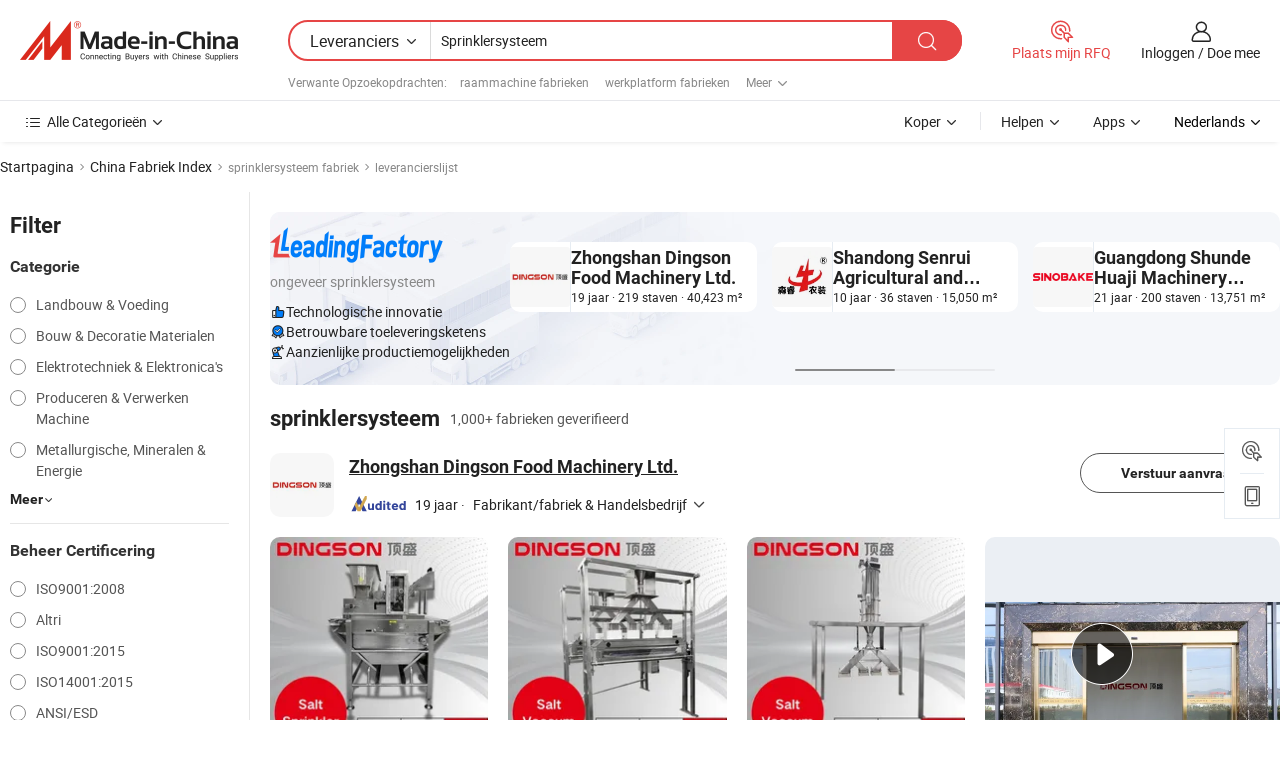

--- FILE ---
content_type: text/html;charset=UTF-8
request_url: https://nl.made-in-china.com/factory/sprinkler-machine.html
body_size: 78629
content:
<!DOCTYPE HTML>
<html lang="nl" dir="ltr" >
<head>
            <base href="//nl.made-in-china.com" target="_top"/>
        <meta http-equiv="Content-Type" content="text/html; charset=utf-8" />
    <title>sprinklersysteem fabriek, China sprinklersysteem Factory lijst kunt u rechtstreeks kopen.</title>
    <meta name="Keywords" content="sprinklersysteem fabriek, China sprinklersysteem fabriek, Chinese sprinklersysteem fabrieken, Chinese sprinklersysteem fabrikanten, Chinese sprinklersysteem leveranciers" />
    <meta name="Description" content="Vind sprinklersysteem fabriek in China, sprinklersysteem fabriek lijst kunt u producten rechtstreeks uit te kopen. Wij bieden u een grote lijst van betrouwbare Chinese sprinklersysteem fabrieken / fabrikanten, leveranciers, exporteurs en handelaren gecontroleerd door een derde partij inspector." />
    <link rel="canonical" href="https://nl.made-in-china.com/factory/sprinkler-machine.html">
    <link rel="preload" href="https://www.micstatic.com/landing/www/qf-new/images/leading_factory_bg_16d08a06.webp" as="image" fetchpriority="high">
    <link rel="dns-prefetch" href="//www.micstatic.com">
<link rel="preconnect" href="//www.micstatic.com">
<link rel="dns-prefetch" href="//image.made-in-china.com">
<link rel="preconnect" href="//image.made-in-china.com">
<link rel="dns-prefetch" href="//pic.made-in-china.com">
<link rel="preconnect" href="//pic.made-in-china.com">
        <link type="text/css" rel="stylesheet" href="https://www.micstatic.com/common/css/base/pc_base_8dc983a5.css" /> <link type="text/css" rel="stylesheet" href="https://www.micstatic.com/landing/www/qf-new/css/qf_010be316.css" /> <link type="text/css" rel="stylesheet" href="https://www.micstatic.com/landing/www/qf-new/dist/css/future_affe6d58.css" /> <link type="text/css" rel="stylesheet" href="https://www.micstatic.com/landing/www/qf-new/dist/css/main_984ea7d2.css" /> <script type="module" src="https://www.micstatic.com/common/js/libs/esm/@msr/client@2/index_02329b7a.js"></script><link rel="alternate" hreflang="de" href="https://de.made-in-china.com/factory/sprinkler-machine.html" />
            <link rel="alternate" hreflang="hi" href="https://hi.made-in-china.com/factory/sprinkler-machine.html" />
            <link rel="alternate" hreflang="ru" href="https://ru.made-in-china.com/factory/sprinkler-machine.html" />
            <link rel="alternate" hreflang="pt" href="https://pt.made-in-china.com/factory/sprinkler-machine.html" />
            <link rel="alternate" hreflang="ko" href="https://kr.made-in-china.com/factory/sprinkler-machine.html" />
            <link rel="alternate" hreflang="en" href="https://www.made-in-china.com/factory/sprinkler-machine.html" />
            <link rel="alternate" hreflang="it" href="https://it.made-in-china.com/factory/sprinkler-machine.html" />
            <link rel="alternate" hreflang="fr" href="https://fr.made-in-china.com/factory/sprinkler-machine.html" />
            <link rel="alternate" hreflang="es" href="https://es.made-in-china.com/factory/sprinkler-machine.html" />
            <link rel="alternate" hreflang="sa" href="https://sa.made-in-china.com/factory/sprinkler-machine.html" />
            <link rel="alternate" hreflang="x-default" href="https://www.made-in-china.com/factory/sprinkler-machine.html" />
            <link rel="alternate" hreflang="vi" href="https://vi.made-in-china.com/factory/sprinkler-machine.html" />
            <link rel="alternate" hreflang="th" href="https://th.made-in-china.com/factory/sprinkler-machine.html" />
            <link rel="alternate" hreflang="ja" href="https://jp.made-in-china.com/factory/sprinkler-machine.html" />
            <link rel="alternate" hreflang="id" href="https://id.made-in-china.com/factory/sprinkler-machine.html" />
            <link rel="alternate" hreflang="nl" href="https://nl.made-in-china.com/factory/sprinkler-machine.html" />
            <link rel="alternate" hreflang="tr" href="https://tr.made-in-china.com/factory/sprinkler-machine.html" />
    <!-- Polyfill Code Begin --><script chaset="utf-8" type="text/javascript" src="https://www.micstatic.com/polyfill/polyfill-simplify_eb12d58d.js"></script><!-- Polyfill Code End --></head>
<body probe-clarity="false" >
            <div id="header" ></div>
<script>
    function headerMlanInit() {
        const funcName = 'headerMlan';
        const app = new window[funcName]({target: document.getElementById('header'), props: {props: {"pageType":3,"logoTitle":"Fabrikanten en Leveranciers","logoUrl":null,"base":{"buyerInfo":{"service":"Service","newUserGuide":"Gids voor Beginners","auditReport":"Audited Suppliers' Reports","meetSuppliers":"Meet Suppliers","onlineTrading":"Secured Trading Service","buyerCenter":"Koperscentrum","contactUs":"Contact met ons op","search":"Zoeken","prodDirectory":"Product Directory","supplierDiscover":"Supplier Discover","sourcingRequest":"Post Sourcing-aanvraag","quickLinks":"Quick Links","myFavorites":"Mijn Favorieten","visitHistory":"Browsegeschiedenis","buyer":"Koper","blog":"Zakelijke Inzichten"},"supplierInfo":{"supplier":"Leverancier","joinAdvance":"加入高级会员","tradeServerMarket":"外贸服务市场","memberHome":"外贸e家","cloudExpo":"Smart Expo云展会","onlineTrade":"交易服务","internationalLogis":"国际物流","northAmericaBrandSailing":"北美全渠道出海","micDomesticTradeStation":"中国制造网内贸站"},"helpInfo":{"whyMic":"Why Made-in-China.com","auditSupplierWay":"Hoe controleren wij leveranciers","securePaymentWay":"Hoe beveiligen wij betalingen","submitComplaint":"Dien een klacht in","contactUs":"Contact met ons op","faq":"FAQ","help":"Helpen"},"appsInfo":{"downloadApp":"Download App!","forBuyer":"Voor Koper","forSupplier":"Voor Leverancier","exploreApp":"Ontdek exclusieve app-kortingen","apps":"Apps"},"languages":[{"lanCode":0,"simpleName":"en","name":"English","value":"//www.made-in-china.com/factory/sprinkler-machine.html","htmlLang":"en"},{"lanCode":5,"simpleName":"es","name":"Español","value":"//es.made-in-china.com/factory/sprinkler-machine.html","htmlLang":"es"},{"lanCode":4,"simpleName":"pt","name":"Português","value":"//pt.made-in-china.com/factory/sprinkler-machine.html","htmlLang":"pt"},{"lanCode":2,"simpleName":"fr","name":"Français","value":"//fr.made-in-china.com/factory/sprinkler-machine.html","htmlLang":"fr"},{"lanCode":3,"simpleName":"ru","name":"Русский язык","value":"//ru.made-in-china.com/factory/sprinkler-machine.html","htmlLang":"ru"},{"lanCode":8,"simpleName":"it","name":"Italiano","value":"//it.made-in-china.com/factory/sprinkler-machine.html","htmlLang":"it"},{"lanCode":6,"simpleName":"de","name":"Deutsch","value":"//de.made-in-china.com/factory/sprinkler-machine.html","htmlLang":"de"},{"lanCode":7,"simpleName":"nl","name":"Nederlands","value":"//nl.made-in-china.com/","htmlLang":"nl"},{"lanCode":9,"simpleName":"sa","name":"العربية","value":"//sa.made-in-china.com/factory/sprinkler-machine.html","htmlLang":"ar"},{"lanCode":11,"simpleName":"kr","name":"한국어","value":"//kr.made-in-china.com/factory/sprinkler-machine.html","htmlLang":"ko"},{"lanCode":10,"simpleName":"jp","name":"日本語","value":"//jp.made-in-china.com/factory/sprinkler-machine.html","htmlLang":"ja"},{"lanCode":12,"simpleName":"hi","name":"हिन्दी","value":"//hi.made-in-china.com/factory/sprinkler-machine.html","htmlLang":"hi"},{"lanCode":13,"simpleName":"th","name":"ภาษาไทย","value":"//th.made-in-china.com/factory/sprinkler-machine.html","htmlLang":"th"},{"lanCode":14,"simpleName":"tr","name":"Türkçe","value":"//tr.made-in-china.com/factory/sprinkler-machine.html","htmlLang":"tr"},{"lanCode":15,"simpleName":"vi","name":"Tiếng Việt","value":"//vi.made-in-china.com/factory/sprinkler-machine.html","htmlLang":"vi"},{"lanCode":16,"simpleName":"id","name":"Bahasa Indonesia","value":"//id.made-in-china.com/factory/sprinkler-machine.html","htmlLang":"id"}],"showMlan":true,"showRules":false,"rules":"Rules","language":"nl","menu":"Menu","subTitle":null,"subTitleLink":null,"stickyInfo":null},"categoryRegion":{"categories":"Alle Categorieën","categoryList":[{"name":"Landbouw & Voeding","value":"https://nl.made-in-china.com/category1_Agriculture-Food/Agriculture-Food_usssssssss.html","catCode":"1000000000"},{"name":"Kleding & Toebehoren","value":"https://nl.made-in-china.com/category1_Apparel-Accessories/Apparel-Accessories_uussssssss.html","catCode":"1100000000"},{"name":"Kunst Artikels & Ambachten","value":"https://nl.made-in-china.com/category1_Arts-Crafts/Arts-Crafts_uyssssssss.html","catCode":"1200000000"},{"name":"Auto Parts","value":"https://nl.made-in-china.com/category1_Auto-Motorcycle-Parts-Accessories/Auto-Motorcycle-Parts-Accessories_yossssssss.html","catCode":"2900000000"},{"name":"Tassen & Geschenkdozen","value":"https://nl.made-in-china.com/category1_Bags-Cases-Boxes/Bags-Cases-Boxes_yhssssssss.html","catCode":"2600000000"},{"name":"Chemische Stoffen","value":"https://nl.made-in-china.com/category1_Chemicals/Chemicals_uissssssss.html","catCode":"1300000000"},{"name":"Computer Producten","value":"https://nl.made-in-china.com/category1_Computer-Products/Computer-Products_iissssssss.html","catCode":"3300000000"},{"name":"Bouw & Decoratie Materialen","value":"https://nl.made-in-china.com/category1_Construction-Decoration/Construction-Decoration_ugssssssss.html","catCode":"1500000000"},{"name":"Consument Elektronica's","value":"https://nl.made-in-china.com/category1_Consumer-Electronics/Consumer-Electronics_unssssssss.html","catCode":"1400000000"},{"name":"Elektrotechniek & Elektronica's","value":"https://nl.made-in-china.com/category1_Electrical-Electronics/Electrical-Electronics_uhssssssss.html","catCode":"1600000000"},{"name":"Meubilair","value":"https://nl.made-in-china.com/category1_Furniture/Furniture_yessssssss.html","catCode":"2700000000"},{"name":"Gezondheid & Geneeskunde","value":"https://nl.made-in-china.com/category1_Health-Medicine/Health-Medicine_uessssssss.html","catCode":"1700000000"},{"name":"Industriële Apparaturen & Onderdelen","value":"https://nl.made-in-china.com/category1_Industrial-Equipment-Components/Industrial-Equipment-Components_inssssssss.html","catCode":"3400000000"},{"name":"Instrumenten & Meters","value":"https://nl.made-in-china.com/category1_Instruments-Meters/Instruments-Meters_igssssssss.html","catCode":"3500000000"},{"name":"Lichte Industrie & Dagelijks Gebruik","value":"https://nl.made-in-china.com/category1_Light-Industry-Daily-Use/Light-Industry-Daily-Use_urssssssss.html","catCode":"1800000000"},{"name":"Licht & Verlichting","value":"https://nl.made-in-china.com/category1_Lights-Lighting/Lights-Lighting_isssssssss.html","catCode":"3000000000"},{"name":"Produceren & Verwerken Machine","value":"https://nl.made-in-china.com/category1_Manufacturing-Processing-Machinery/Manufacturing-Processing-Machinery_uossssssss.html","catCode":"1900000000"},{"name":"Metallurgische, Mineralen & Energie","value":"https://nl.made-in-china.com/category1_Metallurgy-Mineral-Energy/Metallurgy-Mineral-Energy_ysssssssss.html","catCode":"2000000000"},{"name":"Kantoorartikelen","value":"https://nl.made-in-china.com/category1_Office-Supplies/Office-Supplies_yrssssssss.html","catCode":"2800000000"},{"name":"Verpakking & Printing","value":"https://nl.made-in-china.com/category1_Packaging-Printing/Packaging-Printing_ihssssssss.html","catCode":"3600000000"},{"name":"Veiligheid & Bescherming","value":"https://nl.made-in-china.com/category1_Security-Protection/Security-Protection_ygssssssss.html","catCode":"2500000000"},{"name":"Diensten","value":"https://nl.made-in-china.com/category1_Service/Service_ynssssssss.html","catCode":"2400000000"},{"name":"Sportartikelen & Vrijetijds","value":"https://nl.made-in-china.com/category1_Sporting-Goods-Recreation/Sporting-Goods-Recreation_iussssssss.html","catCode":"3100000000"},{"name":"Textiel","value":"https://nl.made-in-china.com/category1_Textile/Textile_yussssssss.html","catCode":"2100000000"},{"name":"Ijzerwaren & Gereedschap","value":"https://nl.made-in-china.com/category1_Tools-Hardware/Tools-Hardware_iyssssssss.html","catCode":"3200000000"},{"name":"Speelgoed","value":"https://nl.made-in-china.com/category1_Toys/Toys_yyssssssss.html","catCode":"2200000000"},{"name":"Vervoer","value":"https://nl.made-in-china.com/category1_Transportation/Transportation_yissssssss.html","catCode":"2300000000"}],"more":"Meer"},"searchRegion":{"show":true,"lookingFor":"Vertel ons waar je naar op zoek bent...","homeUrl":"//nl.made-in-china.com","products":"Producten","suppliers":"Leveranciers","auditedFactory":null,"uploadImage":"Afbeelding uploaden","max20MbPerImage":"Maximaal 20 MB per afbeelding","yourRecentKeywords":"Uw Recente Zoekwoorden","clearHistory":"Wis de geschiedenis","popularSearches":"Verwante Opzoekopdrachten","relatedSearches":"Meer","more":null,"maxSizeErrorMsg":"Upload mislukt. De maximale afbeeldingsgrootte is 20 MB.","noNetworkErrorMsg":"Geen netwerkverbinding. Controleer uw netwerkinstellingen en probeer het opnieuw.","uploadFailedErrorMsg":"Upload mislukt. Onjuist afbeeldingsformaat. Ondersteunde formaten: JPG, PNG, BMP.","relatedList":[{"word":"raammachine fabrieken","adsData":"","link":"https://nl.made-in-china.com/factory/window-machine.html","title":"raammachine fabrieken"},{"word":"werkplatform fabrieken","adsData":"","link":"https://nl.made-in-china.com/factory/working-platform.html","title":"werkplatform fabrieken"},{"word":"injectiepakketmachine fabrieken","adsData":"","link":"https://nl.made-in-china.com/factory/injection-packing-machine.html","title":"injectiepakketmachine fabrieken"},{"word":"rietjesmachine fabrieken","adsData":"","link":"https://nl.made-in-china.com/factory/straw-making-machine.html","title":"rietjesmachine fabrieken"},{"word":"irrigatiesysteem fabrieken","adsData":"","link":"https://nl.made-in-china.com/factory/irrigation-system.html","title":"irrigatiesysteem fabrieken"},{"word":"biscuit-machines fabrieken","adsData":"","link":"https://nl.made-in-china.com/factory/biscuit-machinery.html","title":"biscuit-machines fabrieken"},{"word":"irrigatiemachine fabrieken","adsData":"","link":"https://nl.made-in-china.com/factory/irrigation-machine.html","title":"irrigatiemachine fabrieken"},{"word":"irrigatiemachines fabrieken","adsData":"","link":"https://nl.made-in-china.com/factory/irrigation-machinery.html","title":"irrigatiemachines fabrieken"},{"word":"irrigatiesproeier fabrieken","adsData":"","link":"https://nl.made-in-china.com/factory/irrigation-sprinkler.html","title":"irrigatiesproeier fabrieken"},{"word":"irrigatiesproeimachine fabrieken","adsData":"","link":"https://nl.made-in-china.com/factory/irrigation-sprinkler-machine.html","title":"irrigatiesproeimachine fabrieken"}],"relatedTitle":null,"relatedTitleLink":null,"formParams":null,"mlanFormParams":{"keyword":"Sprinklersysteem","inputkeyword":"Sprinklersysteem","type":null,"currentTab":null,"currentPage":null,"currentCat":null,"currentRegion":null,"currentProp":null,"submitPageUrl":null,"parentCat":null,"otherSearch":null,"currentAllCatalogCodes":null,"sgsMembership":null,"memberLevel":null,"topOrder":null,"size":null,"more":"meer","less":"less","staticUrl50":null,"staticUrl10":null,"staticUrl30":null,"condition":"1","conditionParamsList":[{"condition":"0","conditionName":null,"action":"/productSearch?keyword=#word#","searchUrl":null,"inputPlaceholder":null},{"condition":"1","conditionName":null,"action":"https://nl.made-in-china.com/companySearch?keyword=#word#","searchUrl":null,"inputPlaceholder":null}]},"enterKeywordTips":"Voer a.u.b. minimaal een trefwoord in voor uw zoekopdracht.","openMultiSearch":false},"frequentRegion":{"rfq":{"rfq":"Plaats mijn RFQ","searchRfq":"Search RFQs","acquireRfqHover":"Vertel ons wat u nodig heeft en probeer op de gemakkelijke manier offertes !op te vragen","searchRfqHover":"Discover quality RFQs and connect with big-budget buyers"},"account":{"account":"Rekening","signIn":"Inloggen","join":"Doe mee","newUser":"Nieuwe Gebruiker","joinFree":"Gratis lid worden","or":"Of","socialLogin":"Door te klikken op Aanmelden, Gratis lid worden of Doorgaan met Facebook, Linkedin, Twitter, Google, %s ga ik akkoord met de %sUser Agreement%s en het %sPrivacy Policy%s","message":"Berichten","quotes":"Citaten","orders":"Bestellingen","favorites":"Favorieten","visitHistory":"Browsegeschiedenis","postSourcingRequest":"Post Sourcing-aanvraag","hi":"Hallo","signOut":"Afmelden","manageProduct":"Producten beheren","editShowroom":"Showroom bewerken","username":"","userType":null,"foreignIP":true,"currentYear":2026,"userAgreement":"Gebruikersovereenkomst","privacyPolicy":"Privacybeleid"},"message":{"message":"Berichten","signIn":"Inloggen","join":"Doe mee","newUser":"Nieuwe Gebruiker","joinFree":"Gratis lid worden","viewNewMsg":"Sign in to view the new messages","inquiry":"Aanvraag","rfq":"RFQs","awaitingPayment":"Awaiting payments","chat":"Chatten","awaitingQuotation":"In afwachting van offertes"},"cart":{"cart":"Onderzoeksmand"}},"busiRegion":null,"previewRegion":null,"relatedQpSync":true,"relatedQpSearchUrl":"https://www.made-in-china.com/multi-search/getHeadRelatedQp?word=sprinkler machine&headQpType=QF&lanCode=7"}}});
		const hoc=o=>(o.__proto__.$get=function(o){return this.$$.ctx[this.$$.props[o]]},o.__proto__.$getKeys=function(){return Object.keys(this.$$.props)},o.__proto__.$getProps=function(){return this.$get("props")},o.__proto__.$setProps=function(o){var t=this.$getKeys(),s={},p=this;t.forEach(function(o){s[o]=p.$get(o)}),s.props=Object.assign({},s.props,o),this.$set(s)},o.__proto__.$help=function(){console.log("\n            $set(props): void             | 设置props的值\n            $get(key: string): any        | 获取props指定key的值\n            $getKeys(): string[]          | 获取props所有key\n            $getProps(): any              | 获取props里key为props的值（适用nail）\n            $setProps(params: any): void  | 设置props里key为props的值（适用nail）\n            $on(ev, callback): func       | 添加事件监听，返回移除事件监听的函数\n            $destroy(): void              | 销毁组件并触发onDestroy事件\n        ")},o);
        window[`${funcName}Api`] = hoc(app);
    };
</script><script type="text/javascript" crossorigin="anonymous" onload="headerMlanInit()" src="https://www.micstatic.com/nail/pc/header-mlan_6f301846.js"></script>    <input type="hidden" id="lanCode" name="lanCode" value="7">
    <input type="hidden" id="lan" name="lan" value="nl">
    <input type="hidden" name="is_track_single_page" id="is_track_single_page" />
<input id="sensor_pg_v" type="hidden" value="tp:103,stp:10302,st:qf,m:sprinkler-machine,p:1" />
    <input type="hidden" id="J-searchWord" value="sprinkler-machine"/>
<!-- 设置 Clarity 标签内容 -->
<!-- 引入 Clarity 脚本 -->
            <script type="application/ld+json">
        	{"contentUrl":"https://v.made-in-china.com/ucv/sbr/a5da641d74e9b95a3ddd34ee13188c/6344e6961b11176575849340172580_h264_def.mp4","description":"Vind sprinklersysteem fabriek in China, sprinklersysteem fabriek lijst kunt u producten rechtstreeks uit te kopen. Wij bieden u een grote lijst van betrouwbare Chinese sprinklersysteem fabrieken / fabrikanten, leveranciers, exporteurs en handelaren gecontroleerd door een derde partij inspector.","name":"sprinklersysteem fabriek, China sprinklersysteem Factory lijst kunt u rechtstreeks kopen.","@context":"http://schema.org","@type":"VideoObject","thumbnailUrl":"http://image.made-in-china.com/312f0j00ucCYFEUBZOiM/JP75-300D-2-mp4.jpg","uploadDate":"2025-09-04T08:55:43+08:00"}
    	</script>
    <script id="introText" type="text/html">
        <h3>Wat Zijn De Voordelen Van Het Gebruik Van Een Sproeimachine?</h3>
<p>Het gebruik van een sproeimachine biedt tal van voordelen voor zowel residentiële als commerciële landscaping. Een van de belangrijkste voordelen is de efficiëntie die het biedt bij het bewateren van planten en gazons. In tegenstelling tot handmatig bewateren, wat tijdrovend en inconsistent kan zijn, automatiseert een sproeimachine het proces, waardoor elke zone de juiste hoeveelheid water ontvangt. Dit bespaart niet alleen tijd, maar conserveert ook water door verspilling te minimaliseren. Een ander significant voordeel is de mogelijkheid om bewateringsschema's te programmeren. De meeste moderne sproeimachines zijn uitgerust met timers en sensoren waarmee gebruikers specifieke tijden voor het bewateren kunnen instellen, die kunnen worden aangepast op basis van de weersomstandigheden. Deze functie is bijzonder nuttig om overbewatering tijdens regenachtige dagen of onderbewatering tijdens droge periodes te voorkomen. Bovendien kunnen sproeimachines helpen om een gezondere landschap te behouden. Consistente bewatering bevordert de groei van diepe wortels, wat essentieel is voor de algehele gezondheid van planten en gras. Dit leidt tot een weelderig, groen gazon en levendige bloembedden. Verder kunnen veel sproeisystemen worden ontworpen om specifieke gebieden te targeten, zodat planten met verschillende waterbehoeften de juiste hoeveelheid vocht ontvangen. Wat betreft kosteneffectiviteit, hoewel er een initiële investering nodig is voor de aankoop en installatie van een sproeimachine, kunnen de langetermijnbesparingen op waterrekeningen en de verminderde behoefte aan handarbeid het een waardevolle investering maken. Over het geheel genomen reiken de voordelen van het gebruik van een sproeimachine verder dan gemak, en dragen ze bij aan een gezonder en duurzamer landschap.</p>
<h3>Hoe Kies Je De Juiste Sproeimachine Voor Je Tuin?</h3>
<p>Het kiezen van de juiste sproeimachine voor je tuin omvat verschillende overwegingen om ervoor te zorgen dat deze voldoet aan je specifieke bewateringsbehoeften. Beoordeel eerst de grootte en indeling van je tuin. Grotere gebieden hebben mogelijk een krachtiger sproeisysteem of meerdere eenheden nodig om een gelijkmatige dekking te garanderen. Voor kleinere tuinen kan een eenvoudige oscillatie- of stationaire sproeier voldoende zijn. Overweeg vervolgens de soorten planten die je hebt. Verschillende planten hebben verschillende waterbehoeften, en sommige sproeimachines bieden mogelijkheden voor aanpassing in termen van spuitpatronen en bewateringsduur. Als je bijvoorbeeld delicate bloemen hebt die een zachte bewatering vereisen, zou een sproeier met verstelbare instellingen ideaal zijn. Een andere belangrijke factor is de waterdruk in jouw gebied. Sommige sproeimachines werken beter met hoge waterdruk, terwijl andere zijn ontworpen voor systemen met lage druk. Het is essentieel om je waterdruk te controleren voordat je een aankoop doet om compatibiliteit te waarborgen. Denk ook na over de functies die je wilt in een sproeimachine. Veel moderne systemen zijn uitgerust met timers, regensensoren en slimme technologie die via smartphone-apps kan worden bediend. Deze functies kunnen het gemak en de efficiëntie verbeteren, waardoor je je bewateringsschema vanaf elke locatie kunt beheren. Tot slot, overweeg je budget. Sproeimachines zijn er in een breed scala aan prijzen, dus het is belangrijk om er een te vinden die past binnen je financiële plan terwijl deze nog steeds aan je behoeften voldoet. Door deze factoren in overweging te nemen, kun je de juiste sproeimachine kiezen die je tuin gezond en bloeiend houdt.</p>
<h3>Welke Onderhoud Is Vereist Voor Een Sproeimachine?</h3>
<p>Het onderhouden van een sproeimachine is cruciaal voor het waarborgen van de levensduur en efficiëntie. Regelmatig onderhoud kan problemen zoals verstoppingen, lekken en ongelijkmatige bewatering voorkomen, die een negatieve invloed kunnen hebben op je tuin. Een van de eerste stappen in het onderhoud is het regelmatig inspecteren van het systeem. Controleer op zichtbare tekenen van slijtage, zoals gebroken slangen of beschadigde sproeikoppen. Het reinigen van de sproeikoppen is een andere essentiële onderhoudstaak. In de loop van de tijd kunnen vuil, puin en mineraalafzettingen zich ophopen, wat leidt tot een verminderde waterstroom. Om de koppen schoon te maken, verwijder je ze eenvoudig en spoel je ze af onder water. Voor hardnekkige verstoppingen kan een kleine borstel worden gebruikt om eventuele ophopingen weg te schrobben. Het is ook belangrijk om het systeem op lekken te controleren. Lekken kunnen een aanzienlijke hoeveelheid water verspillen en je energiekosten verhogen. Inspecteer de slangen en verbindingen op tekenen van lekkage en vervang beschadigde onderdelen indien nodig. Seizoensgebonden onderhoud wordt ook aanbevolen. Voor de winter is het raadzaam om het systeem te legen om bevriezen en barsten te voorkomen. In het voorjaar, controleer het systeem om ervoor te zorgen dat het goed functioneert en maak eventuele noodzakelijke aanpassingen aan het bewateringsschema op basis van de veranderende weersomstandigheden. Overweeg tenslotte om elke paar jaar een professionele inspectie in te plannen. Een professional kan potentiële problemen identificeren die mogelijk niet zichtbaar zijn voor het ongetrainde oog en kan aanbevelingen doen voor upgrades of reparaties. Door deze onderhoudstips te volgen, kun je ervoor zorgen dat je sproeimachine efficiënt en effectief werkt gedurende vele jaren.</p>
<h3>Welke Soorten Sproeimachines Zijn Er Beschikbaar?</h3>
<p>Er zijn verschillende soorten sproeimachines beschikbaar, elk ontworpen om aan verschillende bewateringsbehoeften en voorkeuren te voldoen. Een van de meest voorkomende types is de stationaire sproeier. Dit type is op één positie vastgezet en spuit water in een specifiek patroon. Het is ideaal voor kleine tot middelgrote tuinen en is vaak verstelbaar om verschillende gebieden te dekken. Een andere populaire optie is de oscillatiesproeier. Dit type beweegt heen en weer en biedt een breed dekkingsgebied. Het is geschikt voor rechthoekige gazons en kan worden aangepast om de afstand en breedte van de spray te regelen. Oscillatiesproeiers zijn bijzonder effectief voor een gelijkmatige bewatering over grotere gebieden. Voor degenen met complexere tuinindelingen kan een roterende sproeier de beste keuze zijn. Deze sproeiers hebben roterende armen die water in een cirkelvormig patroon verdelen, waardoor ze ideaal zijn voor onregelmatig gevormde tuinen. Ze kunnen grotere gebieden dekken en zijn vaak verstelbaar om de spuitafstand te regelen. Naast deze zijn er ook druppelirrigatiesystemen, die water rechtstreeks aan de wortels van planten leveren via een netwerk van buizen en emitteren. Deze methode is zeer efficiënt en conserveert water, waardoor het een uitstekende keuze is voor tuinen met specifieke bewateringsbehoeften. Ten slotte zijn slimme sproeisystemen de laatste jaren populair geworden. Deze systemen kunnen worden bediend via smartphone-apps en bevatten vaak functies zoals weersensoren en programmeerbare schema's. Ze bieden gemak en efficiëntie, waardoor gebruikers hun bewateringsbehoeften op afstand kunnen beheren. Door de verschillende soorten sproeimachines te begrijpen, kun je degene kiezen die het beste past bij de vereisten van je tuin en je persoonlijke voorkeuren.</p>
    </script>
<!-- SONA2024 2.2.1 --><div id="first-screen-block"><div class="crumb" itemscope="" itemType="https://schema.org/BreadcrumbList"><span itemProp="itemListElement" itemscope="" itemType="https://schema.org/ListItem"><a rel="nofollow" href="/" itemProp="item"><span itemProp="name">Startpagina</span></a><meta itemProp="position" content="1"/></span><img src="https://www.micstatic.com/landing/www/qf-new/dist/assets/arrow-right-Bd5qwbiu.svg" alt="arrow-right"/><span itemProp="itemListElement" itemscope="" itemType="https://schema.org/ListItem"><a href="/factory-index/s.html" itemProp="item"><span itemProp="name">China Fabriek Index</span></a><meta itemProp="position" content="2"/></span><img src="https://www.micstatic.com/landing/www/qf-new/dist/assets/arrow-right-Bd5qwbiu.svg" alt="arrow-right"/><span class="gray-crumb">sprinklersysteem fabriek</span><img src="https://www.micstatic.com/landing/www/qf-new/dist/assets/arrow-right-Bd5qwbiu.svg" alt="arrow-right"/><span class="gray-crumb">leverancierslijst</span></div><div class="page-top-wrapper"><div class="filter-wrapper"><div class="filter-title">Filter</div><div class="filter-groups" faw-module="filter"><form action="#" class="ft-form is-horizontal qf-filter-form"><div class="filter-group"><div class="filter-group-header"><span class="filter-group-title">Categorie</span></div><div class="ft-form-item"><div class="ft-form-item-control"><div class="ft-form-item-input"><div class="ft-radio-group is-vertical"><label class="ft-radio is-primary"><input type="radio" value="1000000000" ads-data="" name="catCode"/><span class="ft-radio-front"></span><span class="ft-radio-label">Landbouw &amp; Voeding</span></label><label class="ft-radio is-primary"><input type="radio" value="1500000000" ads-data="" name="catCode"/><span class="ft-radio-front"></span><span class="ft-radio-label">Bouw &amp; Decoratie Materialen</span></label><label class="ft-radio is-primary"><input type="radio" value="1600000000" ads-data="" name="catCode"/><span class="ft-radio-front"></span><span class="ft-radio-label">Elektrotechniek &amp; Elektronica&#x27;s</span></label><label class="ft-radio is-primary"><input type="radio" value="1900000000" ads-data="" name="catCode"/><span class="ft-radio-front"></span><span class="ft-radio-label">Produceren &amp; Verwerken Machine</span></label><label class="ft-radio is-primary"><input type="radio" value="2000000000" ads-data="" name="catCode"/><span class="ft-radio-front"></span><span class="ft-radio-label">Metallurgische, Mineralen &amp; Energie</span></label></div></div></div></div><div class="view-more-btn" ads-data="st:14"><span>Meer</span><i class="ob-icon icon-down"></i></div></div><div class="filter-group"><div class="filter-group-header"><span class="filter-group-title">Beheer Certificering</span></div><div class="ft-form-item"><div class="ft-form-item-control"><div class="ft-form-item-input"><div class="ft-radio-group is-vertical"><label class="ft-radio is-primary"><input type="radio" value="-1" ads-data="" name="managementCertification"/><span class="ft-radio-front"></span><span class="ft-radio-label">ISO9001:2008</span></label><label class="ft-radio is-primary"><input type="radio" value="-4" ads-data="" name="managementCertification"/><span class="ft-radio-front"></span><span class="ft-radio-label">Altri</span></label><label class="ft-radio is-primary"><input type="radio" value="-5" ads-data="" name="managementCertification"/><span class="ft-radio-front"></span><span class="ft-radio-label">ISO9001:2015</span></label><label class="ft-radio is-primary"><input type="radio" value="-6" ads-data="" name="managementCertification"/><span class="ft-radio-front"></span><span class="ft-radio-label">ISO14001:2015</span></label><label class="ft-radio is-primary"><input type="radio" value="1" ads-data="" name="managementCertification"/><span class="ft-radio-front"></span><span class="ft-radio-label">ANSI/ESD</span></label></div></div></div></div><div class="view-more-btn" ads-data="st:14"><span>Meer</span><i class="ob-icon icon-down"></i></div></div><div class="filter-group"><div class="filter-group-header"><span class="filter-group-title">R&amp;D-capaciteit</span></div><div class="ft-form-item"><div class="ft-form-item-control"><div class="ft-form-item-input"><div class="ft-radio-group is-vertical"><label class="ft-radio is-primary"><input type="radio" value="4" ads-data="" name="rdCapacity"/><span class="ft-radio-front"></span><span class="ft-radio-label">OEM</span></label><label class="ft-radio is-primary"><input type="radio" value="5" ads-data="" name="rdCapacity"/><span class="ft-radio-front"></span><span class="ft-radio-label">ODM</span></label><label class="ft-radio is-primary"><input type="radio" value="6" ads-data="" name="rdCapacity"/><span class="ft-radio-front"></span><span class="ft-radio-label">Eigen Merk</span></label><label class="ft-radio is-primary"><input type="radio" value="99" ads-data="" name="rdCapacity"/><span class="ft-radio-front"></span><span class="ft-radio-label">Altri</span></label></div></div></div></div></div><div class="filter-group"><div class="filter-group-header"><span class="filter-group-title">Jaaromzet</span></div><div class="ft-form-item"><div class="ft-form-item-control"><div class="ft-form-item-input"><div class="ft-radio-group is-vertical"><label class="ft-radio is-primary"><input type="radio" value="1" ads-data="" name="annualRevenue"/><span class="ft-radio-front"></span><span class="ft-radio-label">Minder dan US $ 1 Miljoen</span></label><label class="ft-radio is-primary"><input type="radio" value="2" ads-data="" name="annualRevenue"/><span class="ft-radio-front"></span><span class="ft-radio-label">1 ~ 2,5 miljoen USD</span></label><label class="ft-radio is-primary"><input type="radio" value="3" ads-data="" name="annualRevenue"/><span class="ft-radio-front"></span><span class="ft-radio-label">2,5 ~ 5 miljoen USD</span></label><label class="ft-radio is-primary"><input type="radio" value="4" ads-data="" name="annualRevenue"/><span class="ft-radio-front"></span><span class="ft-radio-label">5 ~ 10 miljoen USD</span></label><label class="ft-radio is-primary"><input type="radio" value="5" ads-data="" name="annualRevenue"/><span class="ft-radio-front"></span><span class="ft-radio-label">10 ~ 50 miljoen USD</span></label></div></div></div></div><div class="view-more-btn" ads-data="st:14"><span>Meer</span><i class="ob-icon icon-down"></i></div></div><div class="filter-group"><div class="filter-group-header"><span class="filter-group-title">Aantal werknemers</span></div><div class="ft-form-item"><div class="ft-form-item-control"><div class="ft-form-item-input"><div class="ft-radio-group is-vertical"><label class="ft-radio is-primary"><input type="radio" value="1" ads-data="" name="employeeNum"/><span class="ft-radio-front"></span><span class="ft-radio-label">Minder Dan 5 Personen</span></label><label class="ft-radio is-primary"><input type="radio" value="2" ads-data="" name="employeeNum"/><span class="ft-radio-front"></span><span class="ft-radio-label">5-50 Personen</span></label><label class="ft-radio is-primary"><input type="radio" value="3" ads-data="" name="employeeNum"/><span class="ft-radio-front"></span><span class="ft-radio-label">51-200 Personen</span></label><label class="ft-radio is-primary"><input type="radio" value="4" ads-data="" name="employeeNum"/><span class="ft-radio-front"></span><span class="ft-radio-label">201-500 Personen</span></label><label class="ft-radio is-primary"><input type="radio" value="5" ads-data="" name="employeeNum"/><span class="ft-radio-front"></span><span class="ft-radio-label">501-1000 Mensen</span></label></div></div></div></div><div class="view-more-btn" ads-data="st:14"><span>Meer</span><i class="ob-icon icon-down"></i></div></div><div class="filter-group"><div class="filter-group-header"><span class="filter-group-title">Provincie &amp; Regio</span></div><div class="ft-form-item"><div class="ft-form-item-control"><div class="ft-form-item-input"><div class="ft-radio-group is-vertical"><label class="ft-radio is-primary"><input type="radio" value="Anhui" ads-data="" name="province"/><span class="ft-radio-front"></span><span class="ft-radio-label">Anhui</span></label><label class="ft-radio is-primary"><input type="radio" value="Beijing" ads-data="" name="province"/><span class="ft-radio-front"></span><span class="ft-radio-label">Beijing</span></label><label class="ft-radio is-primary"><input type="radio" value="Chongqing" ads-data="" name="province"/><span class="ft-radio-front"></span><span class="ft-radio-label">Chongqing</span></label><label class="ft-radio is-primary"><input type="radio" value="Fujian" ads-data="" name="province"/><span class="ft-radio-front"></span><span class="ft-radio-label">Fujian</span></label><label class="ft-radio is-primary"><input type="radio" value="Guangdong" ads-data="" name="province"/><span class="ft-radio-front"></span><span class="ft-radio-label">Guangdong</span></label></div></div></div></div><div class="view-more-btn" ads-data="st:14"><span>Meer</span><i class="ob-icon icon-down"></i></div></div><div class="filter-group filter-audited"><div class="ft-form-item"><div class="ft-form-item-control"><div class="ft-form-item-input"><div class="ft-radio-group is-vertical"><label class="ft-radio is-primary"><input type="radio" value="1" ads-data="" name="auditedSuppliers"/><span class="ft-radio-front"></span><span class="ft-radio-label"><img src="https://www.micstatic.com/landing/www/qf-new/dist/assets/audited-DQjVuQn9.png" width="57.5" height="20" alt="Leveranciers beoordeeld door inspectiediensten."/></span></label></div></div></div></div></div></form></div></div><div class="page-top-content"><div class="leading-factory-wrapper leading-factory-has-data" faw-module="leading_factory" faw-exposure="true"><div class="leading-factory-container"><div class="leading-factory-left no-data"><div class="leading-factory-logo"><img src="https://www.micstatic.com/landing/www/qf-new/dist/assets/leading_factory-CY6-Z8Up.png" alt=""/></div><div class="leading-factory-subtitle" title="ongeveer sprinklersysteem">ongeveer sprinklersysteem</div><ul class="leading-factory-features"><li class="feature-item"><img src="https://www.micstatic.com/landing/www/qf-new/dist/assets/leading_factory_icon1-b9txvrsa.png" alt=""/><span class="feature-text" title="Technologische innovatie">Technologische innovatie</span></li><li class="feature-item"><img src="https://www.micstatic.com/landing/www/qf-new/dist/assets/leading_factory_icon2-D_fmzuKW.png" alt=""/><span class="feature-text" title="Betrouwbare toeleveringsketens">Betrouwbare toeleveringsketens</span></li><li class="feature-item"><img src="https://www.micstatic.com/landing/www/qf-new/dist/assets/leading_factory_icon3-B93UAk-m.png" alt=""/><span class="feature-text" title="Aanzienlijke productiemogelijkheden">Aanzienlijke productiemogelijkheden</span></li></ul></div><div class="factory-card-skeleton"><div class="factory-logo-box-skeleton"><div class="skeleton rectangle skeleton-animated"></div></div><div class="factory-divider-skeleton"></div><div class="factory-content-skeleton"><div class="skeleton rectangle skeleton-animated"></div></div></div><div class="factory-card-skeleton"><div class="factory-logo-box-skeleton"><div class="skeleton rectangle skeleton-animated"></div></div><div class="factory-divider-skeleton"></div><div class="factory-content-skeleton"><div class="skeleton rectangle skeleton-animated"></div></div></div></div></div><h1 class="company-list-top"><span class="search-word" title="sprinklersysteem">sprinklersysteem</span><span class="tip-text">1,000+ fabrieken geverifieerd</span></h1><div class="company-list-wrapper" faw-module="factory_list"><div class="company-list-wrap"><div class="company-list"><div class="company-item"><div class="com-title"><div class="com-title-left"><a class="com-pic" href="https://nl.made-in-china.com/co_dingson/" target="_blank" ads-data="st:3,a:1,pcid:DeqmiwHEXxkd,flx_deliv_tp:comb,ads_id:,ads_tp:,srv_id:"><img src="//image.made-in-china.com/206f0j00zQVfpkNaFUcT/Zhongshan-Dingson-Food-Machinery-Ltd-.jpg"/></a><div class="com-title-wrap"><h2 class="com-title-txt"><a href="https://nl.made-in-china.com/co_dingson/" target="_blank" ads-data="st:3,a:1,pcid:DeqmiwHEXxkd,flx_deliv_tp:comb,ads_id:,ads_tp:,srv_id:">Zhongshan Dingson Food Machinery Ltd.</a></h2><div class="com-detail"><a class="audited-icon" href="https://nl.made-in-china.com/co_dingson/company_info.html" target="_blank" ads-data="st:3,a:1,pcid:DeqmiwHEXxkd,flx_deliv_tp:comb,ads_id:,ads_tp:,srv_id:"><img src="https://www.micstatic.com/landing/www/qf-new/dist/assets/as-mQl-B1co.svg"/></a><a class="com-year" href="https://nl.made-in-china.com/co_dingson/company_info.html" target="_blank" ads-data="st:3,a:1,pcid:DeqmiwHEXxkd,flx_deliv_tp:comb,ads_id:,ads_tp:,srv_id:"><span class="year">19 jaar</span></a><a class="com-info" href="https://nl.made-in-china.com/co_dingson/" target="_blank" ads-data="st:3,a:1,pcid:DeqmiwHEXxkd,flx_deliv_tp:comb,ads_id:,ads_tp:,srv_id:"><div class="business-type"><span class="dot">·</span><span class="text">Fabrikant/fabriek &amp; Handelsbedrijf</span></div><i class="ob-icon icon-down"></i></a></div></div></div><div class="com-btn"><a rel="nofollow" ads-data="st:24,a:1,pcid:DeqmiwHEXxkd,flx_deliv_tp:comb,ads_id:,ads_tp:,srv_id:" class="ft-btn ft-btn-outline-primary ft-btn-round inquiry-btn" href="https://www.made-in-china.com/sendInquiry/shrom_DeqmiwHEXxkd_DeqmiwHEXxkd.html?from=search&amp;type=cs&amp;target=com&amp;word=sprinkler-machine&amp;plant=nl" target="_blank">Verstuur aanvraag</a></div></div><div class="com-content"><div class="com-product"><div class="prod-item" faw-exposure="true" ads-data="a:1,pcid:DeqmiwHEXxkd,pdid:vRaYXJBAYlhe,flx_deliv_tp:comb,ads_id:,ads_tp:,srv_id:"><a href="https://nl.made-in-china.com/co_dingson/product_ISO9001-Certified-Food-Processing-Machine-Sprinkler-vacuum-Biscuit-Machine_yynueehesg.html" target="_blank"><div class="prod-pic" ads-data="st:8,a:1,pcid:DeqmiwHEXxkd,pdid:vRaYXJBAYlhe,flx_deliv_tp:comb,ads_id:,ads_tp:,srv_id:"><img src="https://image.made-in-china.com/221f0j00HCleFSLMyWcv/ISO9001-Certified-Food-Processing-Machine-Sprinkler-vacuum-Biscuit-Machine.webp" alt="ISO9001 Gecertificeerde Voedselverwerkingsmachine Sprinkler vacuüm Biscuitmachine" title="ISO9001 Gecertificeerde Voedselverwerkingsmachine Sprinkler vacuüm Biscuitmachine"/></div><div class="prod-info"><h3 class="prod-name" ads-data="st:2,a:1,pcid:DeqmiwHEXxkd,pdid:vRaYXJBAYlhe,flx_deliv_tp:comb,ads_id:,ads_tp:,srv_id:"><span title="ISO9001 Gecertificeerde Voedselverwerkingsmachine Sprinkler vacuüm Biscuitmachine">ISO9001 Gecertificeerde Voedselverwerkingsmachine Sprinkler vacuüm Biscuitmachine</span></h3><div class="prod-price"><span><strong class="price">US$ <span>75.000,00</span>-<span>125.000,00</span></strong></span></div><div class="prod-moq"><span>1<!-- --> <!-- -->Set</span><span class="moq-text">(MOQ)</span></div></div></a></div><div class="prod-item" faw-exposure="true" ads-data="a:1,pcid:DeqmiwHEXxkd,pdid:DUtpdRBonIVN,flx_deliv_tp:comb,ads_id:,ads_tp:,srv_id:"><a href="https://nl.made-in-china.com/co_dingson/product_High-Efficiency-Laminator-Stainless-Steel-Sprinkler-vacuum-Biscuit-Machine_yynueornyg.html" target="_blank"><div class="prod-pic" ads-data="st:8,a:1,pcid:DeqmiwHEXxkd,pdid:DUtpdRBonIVN,flx_deliv_tp:comb,ads_id:,ads_tp:,srv_id:"><img src="https://image.made-in-china.com/221f0j00wBletGuzbioM/High-Efficiency-Laminator-Stainless-Steel-Sprinkler-vacuum-Biscuit-Machine.webp" alt="Hoge Efficiëntie Laminator RVS Sprinkler vacuüm Koekjesmachine" title="Hoge Efficiëntie Laminator RVS Sprinkler vacuüm Koekjesmachine"/></div><div class="prod-info"><h3 class="prod-name" ads-data="st:2,a:1,pcid:DeqmiwHEXxkd,pdid:DUtpdRBonIVN,flx_deliv_tp:comb,ads_id:,ads_tp:,srv_id:"><span title="Hoge Efficiëntie Laminator RVS Sprinkler vacuüm Koekjesmachine">Hoge Efficiëntie Laminator RVS Sprinkler vacuüm Koekjesmachine</span></h3><div class="prod-price"><span><strong class="price">US$ <span>75.000,00</span>-<span>125.000,00</span></strong></span></div><div class="prod-moq"><span>1<!-- --> <!-- -->Set</span><span class="moq-text">(MOQ)</span></div></div></a></div><div class="prod-item" faw-exposure="true" ads-data="a:1,pcid:DeqmiwHEXxkd,pdid:OYGRLUKHCihw,flx_deliv_tp:comb,ads_id:,ads_tp:,srv_id:"><a href="https://nl.made-in-china.com/co_dingson/product_Customizable-Stainless-Steel-High-Speed-G-Biscuit-Sprinkler-vacuum-Machine_yynueiooyg.html" target="_blank"><div class="prod-pic" ads-data="st:8,a:1,pcid:DeqmiwHEXxkd,pdid:OYGRLUKHCihw,flx_deliv_tp:comb,ads_id:,ads_tp:,srv_id:"><img src="https://image.made-in-china.com/221f0j00PMhBVsYrHlbR/Customizable-Stainless-Steel-High-Speed-G-Biscuit-Sprinkler-vacuum-Machine.webp" alt="Aanpasbare roestvrijstalen hogesnelheid G koekjes sproeimachine" title="Aanpasbare roestvrijstalen hogesnelheid G koekjes sproeimachine"/></div><div class="prod-info"><h3 class="prod-name" ads-data="st:2,a:1,pcid:DeqmiwHEXxkd,pdid:OYGRLUKHCihw,flx_deliv_tp:comb,ads_id:,ads_tp:,srv_id:"><span title="Aanpasbare roestvrijstalen hogesnelheid G koekjes sproeimachine">Aanpasbare roestvrijstalen hogesnelheid G koekjes sproeimachine</span></h3><div class="prod-price"><span><strong class="price">US$ <span>75.000,00</span>-<span>125.000,00</span></strong></span></div><div class="prod-moq"><span>1<!-- --> <!-- -->Set</span><span class="moq-text">(MOQ)</span></div></div></a></div><div class="prod-item" faw-exposure="true" ads-data="a:1,pcid:DeqmiwHEXxkd,pdid:OrlpBWRdCPVE,flx_deliv_tp:comb,ads_id:,ads_tp:,srv_id:"><a href="https://nl.made-in-china.com/co_dingson/product_Hot-Item-ISO-Certified-Rotary-Cutting-Biscuit-Sprinkler-vacuum-Machine_yyinyesogg.html" target="_blank"><div class="prod-pic" ads-data="st:8,a:1,pcid:DeqmiwHEXxkd,pdid:OrlpBWRdCPVE,flx_deliv_tp:comb,ads_id:,ads_tp:,srv_id:"><img src="https://image.made-in-china.com/221f0j00rCVeKJEIZicf/Hot-Item-ISO-Certified-Rotary-Cutting-Biscuit-Sprinkler-vacuum-Machine.webp" alt="Heet Item ISO Gecertificeerde Rotonde Snij Biscuit Sprinkler Vacuüm Machine" title="Heet Item ISO Gecertificeerde Rotonde Snij Biscuit Sprinkler Vacuüm Machine"/></div><div class="prod-info"><h3 class="prod-name" ads-data="st:2,a:1,pcid:DeqmiwHEXxkd,pdid:OrlpBWRdCPVE,flx_deliv_tp:comb,ads_id:,ads_tp:,srv_id:"><span title="Heet Item ISO Gecertificeerde Rotonde Snij Biscuit Sprinkler Vacuüm Machine">Heet Item ISO Gecertificeerde Rotonde Snij Biscuit Sprinkler Vacuüm Machine</span></h3><div class="prod-price"><span><strong class="price">US$ <span>15.000,00</span>-<span>40.000,00</span></strong></span></div><div class="prod-moq"><span>1<!-- --> <!-- -->Set</span><span class="moq-text">(MOQ)</span></div></div></a></div></div><div class="com-video"><div faw-exposure="true"><div class="swiper ft-swiper product-swiper" dir="ltr"><div class="swiper-wrapper"><div class="swiper-slide swiper-slide-duplicate" data-swiper-slide-index="1"><div class="prod-pic" ads-data="st:8,a:2,pcid:DeqmiwHEXxkd,flx_deliv_tp:comb,ads_id:,ads_tp:,srv_id:"><img src="//image.made-in-china.com/214f0j00OsuYopErAwlJ/made-in-china.webp"/></div></div><div class="swiper-slide" data-swiper-slide-index="0"><div class="prod-pic" faw-video="true" ads-data="st:15,a:1,pcid:DeqmiwHEXxkd,item_type:com_details,cloud_media_url:https://v.made-in-china.com/ucv/sbr/6796745afd35de9cc4078da40ba23f/2fcf9ce55110541432154769622279_h264_def.mp4,flx_deliv_tp:comb,ads_id:,ads_tp:,srv_id:"><div class="play-video-btn"><img src="https://www.micstatic.com/landing/www/qf-new/dist/assets/play-BBkcUfs8.png"/></div><img src="https://image.made-in-china.com/318f0j00YtKRQgerICbL/4378dd54d4cc74faa2989387178ffa1a-raw-mp4.webp"/></div></div><div class="swiper-slide" data-swiper-slide-index="1"><div class="prod-pic" ads-data="st:8,a:2,pcid:DeqmiwHEXxkd,flx_deliv_tp:comb,ads_id:,ads_tp:,srv_id:"><img src="//image.made-in-china.com/214f0j00OsuYopErAwlJ/made-in-china.webp"/></div></div><div class="swiper-slide swiper-slide-duplicate" data-swiper-slide-index="0"><div class="prod-pic" faw-video="true" ads-data="st:15,a:1,pcid:DeqmiwHEXxkd,item_type:com_details,cloud_media_url:https://v.made-in-china.com/ucv/sbr/6796745afd35de9cc4078da40ba23f/2fcf9ce55110541432154769622279_h264_def.mp4,flx_deliv_tp:comb,ads_id:,ads_tp:,srv_id:"><div class="play-video-btn"><img src="https://www.micstatic.com/landing/www/qf-new/dist/assets/play-BBkcUfs8.png"/></div><img src="https://image.made-in-china.com/318f0j00YtKRQgerICbL/4378dd54d4cc74faa2989387178ffa1a-raw-mp4.webp"/></div></div></div><div class="swiper-controls"><div class="controls-btn active" style="cursor:pointer"><i class="icon-video-camera"></i></div><div class="controls-btn " style="cursor:pointer"><i class="icon-picture-gallery"></i>1/1</div></div><div class="ft-swiper-prev"><i class="ft-icon icon-left ft-swiper-prev-icon"></i></div><div class="ft-swiper-next"><i class="ft-icon icon-right ft-swiper-next-icon"></i></div></div></div></div></div></div><div class="company-item"><div class="com-title"><div class="com-title-left"><a class="com-pic" href="https://nl.made-in-china.com/co_huayuan-irrigation/" target="_blank" ads-data="st:3,a:2,pcid:xSWaCmcHJhVJ,flx_deliv_tp:comb,ads_id:,ads_tp:,srv_id:"><img src="https://www.micstatic.com/landing/www/qf-new/dist/assets/no-image-com-C4zq2I81.png"/></a><div class="com-title-wrap"><h2 class="com-title-txt"><a href="https://nl.made-in-china.com/co_huayuan-irrigation/" target="_blank" ads-data="st:3,a:2,pcid:xSWaCmcHJhVJ,flx_deliv_tp:comb,ads_id:,ads_tp:,srv_id:">Jiangsu Huayuan Conflux Industry Co., Ltd.</a></h2><div class="com-detail"><a class="audited-icon" href="https://nl.made-in-china.com/co_huayuan-irrigation/company_info.html" target="_blank" ads-data="st:3,a:2,pcid:xSWaCmcHJhVJ,flx_deliv_tp:comb,ads_id:,ads_tp:,srv_id:"><img src="https://www.micstatic.com/landing/www/qf-new/dist/assets/as-mQl-B1co.svg"/></a><a class="com-year" href="https://nl.made-in-china.com/co_huayuan-irrigation/company_info.html" target="_blank" ads-data="st:3,a:2,pcid:xSWaCmcHJhVJ,flx_deliv_tp:comb,ads_id:,ads_tp:,srv_id:"><span class="year">1 jaar</span></a><a class="com-info" href="https://nl.made-in-china.com/co_huayuan-irrigation/" target="_blank" ads-data="st:3,a:2,pcid:xSWaCmcHJhVJ,flx_deliv_tp:comb,ads_id:,ads_tp:,srv_id:"><div class="business-type"><span class="dot">·</span><span class="text">Fabrikant/fabriek &amp; Handelsbedrijf</span></div><i class="ob-icon icon-down"></i></a></div></div></div><div class="com-btn"><a rel="nofollow" ads-data="st:24,a:2,pcid:xSWaCmcHJhVJ,flx_deliv_tp:comb,ads_id:,ads_tp:,srv_id:" class="ft-btn ft-btn-outline-primary ft-btn-round inquiry-btn" href="https://www.made-in-china.com/sendInquiry/shrom_xSWaCmcHJhVJ_xSWaCmcHJhVJ.html?from=search&amp;type=cs&amp;target=com&amp;word=sprinkler-machine&amp;plant=nl" target="_blank">Verstuur aanvraag</a></div></div><div class="com-content"><div class="com-product"><div class="prod-item" faw-exposure="true" ads-data="a:2,pcid:xSWaCmcHJhVJ,pdid:PpCYcFfBhRVa,flx_deliv_tp:comb,ads_id:,ads_tp:,srv_id:"><a href="https://nl.made-in-china.com/co_huayuan-irrigation/product_Large-Scale-Jp75-300d-Hose-Reel-Agricultural-Sprinkler-Irrigation-Machine_yyyruguiog.html" target="_blank"><div class="prod-pic" ads-data="st:8,a:2,pcid:xSWaCmcHJhVJ,pdid:PpCYcFfBhRVa,flx_deliv_tp:comb,ads_id:,ads_tp:,srv_id:"><img src="https://image.made-in-china.com/221f0j00LOVbUIKFAPzc/Large-Scale-Jp75-300d-Hose-Reel-Agricultural-Sprinkler-Irrigation-Machine.webp" alt="Grote Schaal Jp75-300d Slanghaspel Landbouw Spuitinstallatie Irrigatiemachine" title="Grote Schaal Jp75-300d Slanghaspel Landbouw Spuitinstallatie Irrigatiemachine"/></div><div class="prod-info"><h3 class="prod-name" ads-data="st:2,a:2,pcid:xSWaCmcHJhVJ,pdid:PpCYcFfBhRVa,flx_deliv_tp:comb,ads_id:,ads_tp:,srv_id:"><span title="Grote Schaal Jp75-300d Slanghaspel Landbouw Spuitinstallatie Irrigatiemachine">Grote Schaal Jp75-300d Slanghaspel Landbouw Spuitinstallatie Irrigatiemachine</span></h3><div class="prod-price"><span><strong class="price">US$ <span>4.200,00</span>-<span>4.500,00</span></strong></span></div><div class="prod-moq"><span>1<!-- --> <!-- -->Stuk</span><span class="moq-text">(MOQ)</span></div></div></a></div><div class="prod-item" faw-exposure="true" ads-data="a:2,pcid:xSWaCmcHJhVJ,pdid:oYIriCdTZgck,flx_deliv_tp:comb,ads_id:,ads_tp:,srv_id:"><a href="https://nl.made-in-china.com/co_huayuan-irrigation/product_Sprinkler-System-Jp110-500y-Farmland-Hose-Reel-Sprinkler-Irrigation-Machine_yyinonghrg.html" target="_blank"><div class="prod-pic" ads-data="st:8,a:2,pcid:xSWaCmcHJhVJ,pdid:oYIriCdTZgck,flx_deliv_tp:comb,ads_id:,ads_tp:,srv_id:"><img src="https://image.made-in-china.com/221f0j00CeYBsdRGAtcZ/Sprinkler-System-Jp110-500y-Farmland-Hose-Reel-Sprinkler-Irrigation-Machine.webp" alt="Beregeningssysteem Jp110-500y Landbouw Slanghaspel Beregeningsmachine" title="Beregeningssysteem Jp110-500y Landbouw Slanghaspel Beregeningsmachine"/></div><div class="prod-info"><h3 class="prod-name" ads-data="st:2,a:2,pcid:xSWaCmcHJhVJ,pdid:oYIriCdTZgck,flx_deliv_tp:comb,ads_id:,ads_tp:,srv_id:"><span title="Beregeningssysteem Jp110-500y Landbouw Slanghaspel Beregeningsmachine">Beregeningssysteem Jp110-500y Landbouw Slanghaspel Beregeningsmachine</span></h3><div class="prod-price"><span><strong class="price">US$ <span>20.000,00</span>-<span>24.000,00</span></strong></span></div><div class="prod-moq"><span>1<!-- --> <!-- -->Stuk</span><span class="moq-text">(MOQ)</span></div></div></a></div><div class="prod-item" faw-exposure="true" ads-data="a:2,pcid:xSWaCmcHJhVJ,pdid:QrlYIEZJILVk,flx_deliv_tp:comb,ads_id:,ads_tp:,srv_id:"><a href="https://nl.made-in-china.com/co_huayuan-irrigation/product_Precision-Irrigation-Sprinkler-Irrigation-Rain-Gun-Farm-Irragation-Machine_yyinongssg.html" target="_blank"><div class="prod-pic" ads-data="st:8,a:2,pcid:xSWaCmcHJhVJ,pdid:QrlYIEZJILVk,flx_deliv_tp:comb,ads_id:,ads_tp:,srv_id:"><img src="https://image.made-in-china.com/221f0j00DqvekBldGAbI/Precision-Irrigation-Sprinkler-Irrigation-Rain-Gun-Farm-Irragation-Machine.webp" alt="Precisie Irrigatie Spuitirrigatie Regenpistool Boerderij Irrigatiemachine" title="Precisie Irrigatie Spuitirrigatie Regenpistool Boerderij Irrigatiemachine"/></div><div class="prod-info"><h3 class="prod-name" ads-data="st:2,a:2,pcid:xSWaCmcHJhVJ,pdid:QrlYIEZJILVk,flx_deliv_tp:comb,ads_id:,ads_tp:,srv_id:"><span title="Precisie Irrigatie Spuitirrigatie Regenpistool Boerderij Irrigatiemachine">Precisie Irrigatie Spuitirrigatie Regenpistool Boerderij Irrigatiemachine</span></h3><div class="prod-price"><span><strong class="price">Bespreekbaar</strong></span></div><div class="prod-moq"><span>1<!-- --> <!-- -->Stuk</span><span class="moq-text">(MOQ)</span></div></div></a></div><div class="prod-item" faw-exposure="true" ads-data="a:2,pcid:xSWaCmcHJhVJ,pdid:wRIYijFPfzkl,flx_deliv_tp:comb,ads_id:,ads_tp:,srv_id:"><a href="https://nl.made-in-china.com/co_huayuan-irrigation/product_Professional-Agriculture-Sprinkler-Irrigation-Rain-Gun-Irragation-Machine_yyinonnorg.html" target="_blank"><div class="prod-pic" ads-data="st:8,a:2,pcid:xSWaCmcHJhVJ,pdid:wRIYijFPfzkl,flx_deliv_tp:comb,ads_id:,ads_tp:,srv_id:"><img src="https://image.made-in-china.com/221f0j00rcevqhidymoP/Professional-Agriculture-Sprinkler-Irrigation-Rain-Gun-Irragation-Machine.webp" alt="Professionele landbouw sproeiers irrigatie regenpistool irrigatiemachine" title="Professionele landbouw sproeiers irrigatie regenpistool irrigatiemachine"/></div><div class="prod-info"><h3 class="prod-name" ads-data="st:2,a:2,pcid:xSWaCmcHJhVJ,pdid:wRIYijFPfzkl,flx_deliv_tp:comb,ads_id:,ads_tp:,srv_id:"><span title="Professionele landbouw sproeiers irrigatie regenpistool irrigatiemachine">Professionele landbouw sproeiers irrigatie regenpistool irrigatiemachine</span></h3><div class="prod-price"><span><strong class="price">Bespreekbaar</strong></span></div><div class="prod-moq"><span>1<!-- --> <!-- -->Stuk</span><span class="moq-text">(MOQ)</span></div></div></a></div></div><div class="com-video"><div faw-exposure="true"><div class="swiper ft-swiper product-swiper" dir="ltr"><div class="swiper-wrapper"><div class="swiper-slide swiper-slide-duplicate" data-swiper-slide-index="4"><div class="prod-pic" ads-data="st:8,a:5,pcid:xSWaCmcHJhVJ,flx_deliv_tp:comb,ads_id:,ads_tp:,srv_id:"><img src="//image.made-in-china.com/214f0j00tZGRCqFWrJhK/made-in-china.webp"/></div></div><div class="swiper-slide" data-swiper-slide-index="0"><div class="prod-pic" faw-video="true" ads-data="st:15,a:1,pcid:xSWaCmcHJhVJ,item_type:com_details,cloud_media_url:https://v.made-in-china.com/ucv/sbr/a5da641d74e9b95a3ddd34ee13188c/ab13c45f5811176486743453468820_h264_def.mp4,flx_deliv_tp:comb,ads_id:,ads_tp:,srv_id:"><div class="play-video-btn"><img src="https://www.micstatic.com/landing/www/qf-new/dist/assets/play-BBkcUfs8.png"/></div><img src="https://image.made-in-china.com/318f0j00yqhfBKGgrOVv/JP75-300D-1-mp4.webp"/></div></div><div class="swiper-slide" data-swiper-slide-index="1"><div class="prod-pic" ads-data="st:8,a:2,pcid:xSWaCmcHJhVJ,flx_deliv_tp:comb,ads_id:,ads_tp:,srv_id:"><img src="//image.made-in-china.com/214f0j00dKYGMByrwJlC/made-in-china.webp"/></div></div><div class="swiper-slide" data-swiper-slide-index="2"><div class="prod-pic" ads-data="st:8,a:3,pcid:xSWaCmcHJhVJ,flx_deliv_tp:comb,ads_id:,ads_tp:,srv_id:"><img src="//image.made-in-china.com/214f0j00ASfYCmnWiJiM/made-in-china.webp"/></div></div><div class="swiper-slide" data-swiper-slide-index="3"><div class="prod-pic" ads-data="st:8,a:4,pcid:xSWaCmcHJhVJ,flx_deliv_tp:comb,ads_id:,ads_tp:,srv_id:"><img src="//image.made-in-china.com/214f0j00ESRGCgNyLdVZ/made-in-china.webp"/></div></div><div class="swiper-slide" data-swiper-slide-index="4"><div class="prod-pic" ads-data="st:8,a:5,pcid:xSWaCmcHJhVJ,flx_deliv_tp:comb,ads_id:,ads_tp:,srv_id:"><img src="//image.made-in-china.com/214f0j00tZGRCqFWrJhK/made-in-china.webp"/></div></div><div class="swiper-slide swiper-slide-duplicate" data-swiper-slide-index="0"><div class="prod-pic" faw-video="true" ads-data="st:15,a:1,pcid:xSWaCmcHJhVJ,item_type:com_details,cloud_media_url:https://v.made-in-china.com/ucv/sbr/a5da641d74e9b95a3ddd34ee13188c/ab13c45f5811176486743453468820_h264_def.mp4,flx_deliv_tp:comb,ads_id:,ads_tp:,srv_id:"><div class="play-video-btn"><img src="https://www.micstatic.com/landing/www/qf-new/dist/assets/play-BBkcUfs8.png"/></div><img src="https://image.made-in-china.com/318f0j00yqhfBKGgrOVv/JP75-300D-1-mp4.webp"/></div></div></div><div class="swiper-controls"><div class="controls-btn active" style="cursor:pointer"><i class="icon-video-camera"></i></div><div class="controls-btn " style="cursor:pointer"><i class="icon-picture-gallery"></i>1/4</div></div><div class="ft-swiper-prev"><i class="ft-icon icon-left ft-swiper-prev-icon"></i></div><div class="ft-swiper-next"><i class="ft-icon icon-right ft-swiper-next-icon"></i></div></div></div></div></div></div><div class="company-item"><div class="com-title"><div class="com-title-left"><a class="com-pic" href="https://nl.made-in-china.com/co_fenglianmachinery/" target="_blank" ads-data="st:3,a:3,pcid:sKSGTVXxhlkm,flx_deliv_tp:comb,ads_id:,ads_tp:,srv_id:"><img src="//image.made-in-china.com/206f0j00atQfzTLEeRpS/Xuzhou-Fenglian-Agricultural-Machinery-Co-Ltd-.jpg"/></a><div class="com-title-wrap"><h2 class="com-title-txt"><a href="https://nl.made-in-china.com/co_fenglianmachinery/" target="_blank" ads-data="st:3,a:3,pcid:sKSGTVXxhlkm,flx_deliv_tp:comb,ads_id:,ads_tp:,srv_id:">Xuzhou Fenglian Agricultural Machinery Co., Ltd.</a></h2><div class="com-detail"><a class="audited-icon" href="https://nl.made-in-china.com/co_fenglianmachinery/company_info.html" target="_blank" ads-data="st:3,a:3,pcid:sKSGTVXxhlkm,flx_deliv_tp:comb,ads_id:,ads_tp:,srv_id:"><img src="https://www.micstatic.com/landing/www/qf-new/dist/assets/as-mQl-B1co.svg"/></a><div class="secured-trading-logo"><a href="https://nl.made-in-china.com/co_fenglianmachinery/company_info.html" target="_blank" ads-data="st:3,a:3,pcid:sKSGTVXxhlkm,flx_deliv_tp:comb,ads_id:,ads_tp:,srv_id:"><img src="https://www.micstatic.com/landing/www/qf-new/dist/assets/secured-trading-logo-CrIMDkC9.png"/></a></div><a class="com-year" href="https://nl.made-in-china.com/co_fenglianmachinery/company_info.html" target="_blank" ads-data="st:3,a:3,pcid:sKSGTVXxhlkm,flx_deliv_tp:comb,ads_id:,ads_tp:,srv_id:"><span class="year">6 jaar</span></a><a class="com-info" href="https://nl.made-in-china.com/co_fenglianmachinery/" target="_blank" ads-data="st:3,a:3,pcid:sKSGTVXxhlkm,flx_deliv_tp:comb,ads_id:,ads_tp:,srv_id:"><div class="business-type"><span class="dot">·</span><span class="text">Fabrikant/fabriek &amp; Handelsbedrijf</span></div><i class="ob-icon icon-down"></i></a></div></div></div><div class="com-btn"><a rel="nofollow" ads-data="st:24,a:3,pcid:sKSGTVXxhlkm,flx_deliv_tp:comb,ads_id:,ads_tp:,srv_id:" class="ft-btn ft-btn-outline-primary ft-btn-round inquiry-btn" href="https://www.made-in-china.com/sendInquiry/shrom_sKSGTVXxhlkm_sKSGTVXxhlkm.html?from=search&amp;type=cs&amp;target=com&amp;word=sprinkler-machine&amp;plant=nl" target="_blank">Verstuur aanvraag</a></div></div><div class="com-content"><div class="com-product"><div class="prod-item" faw-exposure="true" ads-data="a:3,pcid:sKSGTVXxhlkm,pdid:UwOtKPMYXarV,flx_deliv_tp:comb,ads_id:,ads_tp:,srv_id:"><a href="https://nl.made-in-china.com/co_fenglianmachinery/product_Jp75-400-Farm-Land-Irrigation-Sprinkler-Spray-Hose-Reel-Irrigation-Machine_uouohegyiy.html" target="_blank"><div class="prod-pic" ads-data="st:8,a:3,pcid:sKSGTVXxhlkm,pdid:UwOtKPMYXarV,flx_deliv_tp:comb,ads_id:,ads_tp:,srv_id:"><img src="https://image.made-in-china.com/221f0j00QkHWtvAJZBgD/Jp75-400-Farm-Land-Irrigation-Sprinkler-Spray-Hose-Reel-Irrigation-Machine.webp" alt="Jp75-400 Boerderijgrond Irrigatie Spuitslang Haspel Irrigatiemachine" title="Jp75-400 Boerderijgrond Irrigatie Spuitslang Haspel Irrigatiemachine"/></div><div class="prod-info"><h3 class="prod-name" ads-data="st:2,a:3,pcid:sKSGTVXxhlkm,pdid:UwOtKPMYXarV,flx_deliv_tp:comb,ads_id:,ads_tp:,srv_id:"><span title="Jp75-400 Boerderijgrond Irrigatie Spuitslang Haspel Irrigatiemachine">Jp75-400 Boerderijgrond Irrigatie Spuitslang Haspel Irrigatiemachine</span></h3><div class="prod-price"><span><strong class="price">US$ <span>5.500,00</span>-<span>6.000,00</span></strong></span></div><div class="prod-moq"><span>4<!-- --> <!-- -->Stukken</span><span class="moq-text">(MOQ)</span></div></div></a></div><div class="prod-item" faw-exposure="true" ads-data="a:3,pcid:sKSGTVXxhlkm,pdid:kFtAmjEMsYrI,flx_deliv_tp:comb,ads_id:,ads_tp:,srv_id:"><a href="https://nl.made-in-china.com/co_fenglianmachinery/product_Hose-Reel-Irrigation-System-Sprinkler-Irrigation-Machine_uoyussngry.html" target="_blank"><div class="prod-pic" ads-data="st:8,a:3,pcid:sKSGTVXxhlkm,pdid:kFtAmjEMsYrI,flx_deliv_tp:comb,ads_id:,ads_tp:,srv_id:"><img src="https://image.made-in-china.com/221f0j00SbNWEVhlfCrZ/Hose-Reel-Irrigation-System-Sprinkler-Irrigation-Machine.webp" alt="Slanghaspel irrigatiesysteem sproeier irrigatiemachine" title="Slanghaspel irrigatiesysteem sproeier irrigatiemachine"/></div><div class="prod-info"><h3 class="prod-name" ads-data="st:2,a:3,pcid:sKSGTVXxhlkm,pdid:kFtAmjEMsYrI,flx_deliv_tp:comb,ads_id:,ads_tp:,srv_id:"><span title="Slanghaspel irrigatiesysteem sproeier irrigatiemachine">Slanghaspel irrigatiesysteem sproeier irrigatiemachine</span></h3><div class="prod-price"><span><strong class="price">US$ <span>6.800,00</span>-<span>7.200,00</span></strong></span></div><div class="prod-moq"><span>4<!-- --> <!-- -->Stukken</span><span class="moq-text">(MOQ)</span></div></div></a></div><div class="prod-item" faw-exposure="true" ads-data="a:3,pcid:sKSGTVXxhlkm,pdid:kZmTDzvCYYpf,flx_deliv_tp:comb,ads_id:,ads_tp:,srv_id:"><a href="https://nl.made-in-china.com/co_fenglianmachinery/product_Water-Turbine-Hose-Reel-Sprinkler-Travelling-Irrigation-Machine-with-Boom_uoysenugiy.html" target="_blank"><div class="prod-pic" ads-data="st:8,a:3,pcid:sKSGTVXxhlkm,pdid:kZmTDzvCYYpf,flx_deliv_tp:comb,ads_id:,ads_tp:,srv_id:"><img src="https://image.made-in-china.com/221f0j00zqAhevkgMBuw/Water-Turbine-Hose-Reel-Sprinkler-Travelling-Irrigation-Machine-with-Boom.webp" alt="Water Turbine Slanghaspel Sprinkler Reizende Irrigatiemachine met Boom" title="Water Turbine Slanghaspel Sprinkler Reizende Irrigatiemachine met Boom"/></div><div class="prod-info"><h3 class="prod-name" ads-data="st:2,a:3,pcid:sKSGTVXxhlkm,pdid:kZmTDzvCYYpf,flx_deliv_tp:comb,ads_id:,ads_tp:,srv_id:"><span title="Water Turbine Slanghaspel Sprinkler Reizende Irrigatiemachine met Boom">Water Turbine Slanghaspel Sprinkler Reizende Irrigatiemachine met Boom</span></h3><div class="prod-price"><span><strong class="price">US$ <span>6.800,00</span>-<span>7.200,00</span></strong></span></div><div class="prod-moq"><span>4<!-- --> <!-- -->Stukken</span><span class="moq-text">(MOQ)</span></div></div></a></div><div class="prod-item" faw-exposure="true" ads-data="a:3,pcid:sKSGTVXxhlkm,pdid:CwFtVWlrCApU,flx_deliv_tp:comb,ads_id:,ads_tp:,srv_id:"><a href="https://nl.made-in-china.com/co_fenglianmachinery/product_Agricultural-Lrrigation-Sprinkler-Machine-for-Farm_uouongyrgy.html" target="_blank"><div class="prod-pic" ads-data="st:8,a:3,pcid:sKSGTVXxhlkm,pdid:CwFtVWlrCApU,flx_deliv_tp:comb,ads_id:,ads_tp:,srv_id:"><img src="https://image.made-in-china.com/221f0j00bqklTPfWhepm/Agricultural-Lrrigation-Sprinkler-Machine-for-Farm.webp" alt="Landbouwirrigatie sproeimachine voor boerderij" title="Landbouwirrigatie sproeimachine voor boerderij"/></div><div class="prod-info"><h3 class="prod-name" ads-data="st:2,a:3,pcid:sKSGTVXxhlkm,pdid:CwFtVWlrCApU,flx_deliv_tp:comb,ads_id:,ads_tp:,srv_id:"><span title="Landbouwirrigatie sproeimachine voor boerderij">Landbouwirrigatie sproeimachine voor boerderij</span></h3><div class="prod-price"><span><strong class="price">US$ <span>5.500,00</span>-<span>6.000,00</span></strong></span></div><div class="prod-moq"><span>4<!-- --> <!-- -->Stukken</span><span class="moq-text">(MOQ)</span></div></div></a></div></div><div class="com-video"><div faw-exposure="true"><div class="swiper ft-swiper product-swiper" dir="ltr"><div class="swiper-wrapper"><div class="swiper-slide swiper-slide-duplicate" data-swiper-slide-index="4"><div class="prod-pic" ads-data="st:8,a:5,pcid:sKSGTVXxhlkm,flx_deliv_tp:comb,ads_id:,ads_tp:,srv_id:"><img src="//image.made-in-china.com/214f0j00tvcGYeQUFguh/made-in-china.webp"/></div></div><div class="swiper-slide" data-swiper-slide-index="0"><div class="prod-pic" faw-video="true" ads-data="st:15,a:1,pcid:sKSGTVXxhlkm,item_type:com_details,cloud_media_url:https://v.made-in-china.com/ucv/sbr/7cdffdc832c89a128821f5e7772049/0e3f2aaa2710117288524477686840_h264_def.mp4,flx_deliv_tp:comb,ads_id:,ads_tp:,srv_id:"><div class="play-video-btn"><img src="https://www.micstatic.com/landing/www/qf-new/dist/assets/play-BBkcUfs8.png"/></div><img src="https://image.made-in-china.com/318f0j00RtUYJMFGqIuD/bulue-2-mp4.webp"/></div></div><div class="swiper-slide" data-swiper-slide-index="1"><div class="prod-pic" ads-data="st:8,a:2,pcid:sKSGTVXxhlkm,flx_deliv_tp:comb,ads_id:,ads_tp:,srv_id:"><img src="//image.made-in-china.com/214f0j00ueWGLFAyEzgc/made-in-china.webp"/></div></div><div class="swiper-slide" data-swiper-slide-index="2"><div class="prod-pic" ads-data="st:8,a:3,pcid:sKSGTVXxhlkm,flx_deliv_tp:comb,ads_id:,ads_tp:,srv_id:"><img src="//image.made-in-china.com/214f0j00DCWUPadIOgpc/made-in-china.webp"/></div></div><div class="swiper-slide" data-swiper-slide-index="3"><div class="prod-pic" ads-data="st:8,a:4,pcid:sKSGTVXxhlkm,flx_deliv_tp:comb,ads_id:,ads_tp:,srv_id:"><img src="//image.made-in-china.com/214f0j00PMhUDzmCHrgo/made-in-china.webp"/></div></div><div class="swiper-slide" data-swiper-slide-index="4"><div class="prod-pic" ads-data="st:8,a:5,pcid:sKSGTVXxhlkm,flx_deliv_tp:comb,ads_id:,ads_tp:,srv_id:"><img src="//image.made-in-china.com/214f0j00tvcGYeQUFguh/made-in-china.webp"/></div></div><div class="swiper-slide swiper-slide-duplicate" data-swiper-slide-index="0"><div class="prod-pic" faw-video="true" ads-data="st:15,a:1,pcid:sKSGTVXxhlkm,item_type:com_details,cloud_media_url:https://v.made-in-china.com/ucv/sbr/7cdffdc832c89a128821f5e7772049/0e3f2aaa2710117288524477686840_h264_def.mp4,flx_deliv_tp:comb,ads_id:,ads_tp:,srv_id:"><div class="play-video-btn"><img src="https://www.micstatic.com/landing/www/qf-new/dist/assets/play-BBkcUfs8.png"/></div><img src="https://image.made-in-china.com/318f0j00RtUYJMFGqIuD/bulue-2-mp4.webp"/></div></div></div><div class="swiper-controls"><div class="controls-btn active" style="cursor:pointer"><i class="icon-video-camera"></i></div><div class="controls-btn " style="cursor:pointer"><i class="icon-picture-gallery"></i>1/4</div></div><div class="ft-swiper-prev"><i class="ft-icon icon-left ft-swiper-prev-icon"></i></div><div class="ft-swiper-next"><i class="ft-icon icon-right ft-swiper-next-icon"></i></div></div></div></div></div></div><div class="company-item"><div class="com-title"><div class="com-title-left"><a class="com-pic" href="https://nl.made-in-china.com/co_91de578728938c82/" target="_blank" ads-data="st:3,a:4,pcid:CBIaXKQECWci,flx_deliv_tp:comb,ads_id:,ads_tp:,srv_id:"><img src="//image.made-in-china.com/206f0j00YQlGBWfKVUkV/Xuzhou-Delong-Irrigation-Equipment-Co-Ltd-.jpg" loading="lazy"/></a><div class="com-title-wrap"><h2 class="com-title-txt"><a href="https://nl.made-in-china.com/co_91de578728938c82/" target="_blank" ads-data="st:3,a:4,pcid:CBIaXKQECWci,flx_deliv_tp:comb,ads_id:,ads_tp:,srv_id:">Xuzhou Delong Irrigation Equipment Co., Ltd.</a></h2><div class="com-detail"><a class="audited-icon" href="https://nl.made-in-china.com/co_91de578728938c82/company_info.html" target="_blank" ads-data="st:3,a:4,pcid:CBIaXKQECWci,flx_deliv_tp:comb,ads_id:,ads_tp:,srv_id:"><img src="https://www.micstatic.com/landing/www/qf-new/dist/assets/as-mQl-B1co.svg"/></a><div class="secured-trading-logo"><a href="https://nl.made-in-china.com/co_91de578728938c82/company_info.html" target="_blank" ads-data="st:3,a:4,pcid:CBIaXKQECWci,flx_deliv_tp:comb,ads_id:,ads_tp:,srv_id:"><img src="https://www.micstatic.com/landing/www/qf-new/dist/assets/secured-trading-logo-CrIMDkC9.png"/></a></div><a class="com-year" href="https://nl.made-in-china.com/co_91de578728938c82/company_info.html" target="_blank" ads-data="st:3,a:4,pcid:CBIaXKQECWci,flx_deliv_tp:comb,ads_id:,ads_tp:,srv_id:"><span class="year">13 jaar</span></a><a class="com-rate" href="https://nl.made-in-china.com/co_91de578728938c82/company_info.html" target="_blank" ads-data="st:3,a:4,pcid:CBIaXKQECWci,flx_deliv_tp:comb,ads_id:,ads_tp:,srv_id:"><span class="dot">·</span><span class="rate">5.0<i class="ob-icon icon-star-f"></i></span></a><a class="com-info" href="https://nl.made-in-china.com/co_91de578728938c82/" target="_blank" ads-data="st:3,a:4,pcid:CBIaXKQECWci,flx_deliv_tp:comb,ads_id:,ads_tp:,srv_id:"><div class="business-type"><span class="dot">·</span><span class="text">Fabrikant/fabriek &amp; Handelsbedrijf</span></div><i class="ob-icon icon-down"></i></a></div></div></div><div class="com-btn"><a rel="nofollow" ads-data="st:24,a:4,pcid:CBIaXKQECWci,flx_deliv_tp:comb,ads_id:,ads_tp:,srv_id:" class="ft-btn ft-btn-outline-primary ft-btn-round inquiry-btn" href="https://www.made-in-china.com/sendInquiry/shrom_CBIaXKQECWci_CBIaXKQECWci.html?from=search&amp;type=cs&amp;target=com&amp;word=sprinkler-machine&amp;plant=nl" target="_blank">Verstuur aanvraag</a></div></div><div class="com-content"><div class="com-product"><div class="prod-item" faw-exposure="true" ads-data="a:4,pcid:CBIaXKQECWci,pdid:QnCpOFJvHSrm,flx_deliv_tp:comb,ads_id:,ads_tp:,srv_id:"><a href="https://nl.made-in-china.com/co_91de578728938c82/product_Delong-Automatic-Hose-Reel-Sprinkler-Rain-Gun-Irrigation-Farm-Watering-Machine_ysersossoy.html" target="_blank"><div class="prod-pic" ads-data="st:8,a:4,pcid:CBIaXKQECWci,pdid:QnCpOFJvHSrm,flx_deliv_tp:comb,ads_id:,ads_tp:,srv_id:"><img src="https://image.made-in-china.com/221f0j00UcuqGQLauogF/Delong-Automatic-Hose-Reel-Sprinkler-Rain-Gun-Irrigation-Farm-Watering-Machine.webp" alt="Delong Automatische Slanghaspel Sprinkler Regenpistool Irrigatie Boerderij Besproeiingsmachine" title="Delong Automatische Slanghaspel Sprinkler Regenpistool Irrigatie Boerderij Besproeiingsmachine" loading="lazy"/></div><div class="prod-info"><h3 class="prod-name" ads-data="st:2,a:4,pcid:CBIaXKQECWci,pdid:QnCpOFJvHSrm,flx_deliv_tp:comb,ads_id:,ads_tp:,srv_id:"><span title="Delong Automatische Slanghaspel Sprinkler Regenpistool Irrigatie Boerderij Besproeiingsmachine">Delong Automatische Slanghaspel Sprinkler Regenpistool Irrigatie Boerderij Besproeiingsmachine</span></h3><div class="prod-price"><span><strong class="price">US$ <span>55,00</span>-<span>60,00</span></strong></span></div><div class="prod-moq"><span>5<!-- --> <!-- -->Stukken</span><span class="moq-text">(MOQ)</span></div></div></a></div><div class="prod-item" faw-exposure="true" ads-data="a:4,pcid:CBIaXKQECWci,pdid:tJDrBqfUVvRz,flx_deliv_tp:comb,ads_id:,ads_tp:,srv_id:"><a href="https://nl.made-in-china.com/co_91de578728938c82/product_Swing-Irrigation-Sprinkler-Farm-Watering-Big-Rain-Gun-Machinery_ysenueiuhy.html" target="_blank"><div class="prod-pic" ads-data="st:8,a:4,pcid:CBIaXKQECWci,pdid:tJDrBqfUVvRz,flx_deliv_tp:comb,ads_id:,ads_tp:,srv_id:"><img src="https://image.made-in-china.com/221f0j00KbBqOQslLdgt/Swing-Irrigation-Sprinkler-Farm-Watering-Big-Rain-Gun-Machinery.webp" alt="Swing Irrigatie Spuiter Boerderij Besproeiing Grote Regenpistool Machines" title="Swing Irrigatie Spuiter Boerderij Besproeiing Grote Regenpistool Machines" loading="lazy"/></div><div class="prod-info"><h3 class="prod-name" ads-data="st:2,a:4,pcid:CBIaXKQECWci,pdid:tJDrBqfUVvRz,flx_deliv_tp:comb,ads_id:,ads_tp:,srv_id:"><span title="Swing Irrigatie Spuiter Boerderij Besproeiing Grote Regenpistool Machines">Swing Irrigatie Spuiter Boerderij Besproeiing Grote Regenpistool Machines</span></h3><div class="prod-price"><span><strong class="price">US$ <span>123,00</span>-<span>124,00</span></strong></span></div><div class="prod-moq"><span>5<!-- --> <!-- -->Stukken</span><span class="moq-text">(MOQ)</span></div></div></a></div><div class="prod-item" faw-exposure="true" ads-data="a:4,pcid:CBIaXKQECWci,pdid:bmuUIrVWHXps,flx_deliv_tp:comb,ads_id:,ads_tp:,srv_id:"><a href="https://nl.made-in-china.com/co_91de578728938c82/product_Adjustable-High-Efficiency-Rain-Gun-Agricultural-Irrigation-Sprinkler-Machine_yseignrhyy.html" target="_blank"><div class="prod-pic" ads-data="st:8,a:4,pcid:CBIaXKQECWci,pdid:bmuUIrVWHXps,flx_deliv_tp:comb,ads_id:,ads_tp:,srv_id:"><img src="https://image.made-in-china.com/221f0j00KsVbFRzgZtum/Adjustable-High-Efficiency-Rain-Gun-Agricultural-Irrigation-Sprinkler-Machine.webp" alt="Verstelbare Hoge Efficiëntie Regenpistool Landbouw Irrigatie Spuitmachine" title="Verstelbare Hoge Efficiëntie Regenpistool Landbouw Irrigatie Spuitmachine" loading="lazy"/></div><div class="prod-info"><h3 class="prod-name" ads-data="st:2,a:4,pcid:CBIaXKQECWci,pdid:bmuUIrVWHXps,flx_deliv_tp:comb,ads_id:,ads_tp:,srv_id:"><span title="Verstelbare Hoge Efficiëntie Regenpistool Landbouw Irrigatie Spuitmachine">Verstelbare Hoge Efficiëntie Regenpistool Landbouw Irrigatie Spuitmachine</span></h3><div class="prod-price"><span><strong class="price">US$ <span>63,00</span>-<span>66,00</span></strong></span></div><div class="prod-moq"><span>100<!-- --> <!-- -->Stukken</span><span class="moq-text">(MOQ)</span></div></div></a></div><div class="prod-item" faw-exposure="true" ads-data="a:4,pcid:CBIaXKQECWci,pdid:GxgYfqXDYBpd,flx_deliv_tp:comb,ads_id:,ads_tp:,srv_id:"><a href="https://nl.made-in-china.com/co_91de578728938c82/product_Wholesale-Durable-Turbine-Rain-Gun-Sprinkler-Garden-Farm-Irrigation-Machine_yseieuouhy.html" target="_blank"><div class="prod-pic" ads-data="st:8,a:4,pcid:CBIaXKQECWci,pdid:GxgYfqXDYBpd,flx_deliv_tp:comb,ads_id:,ads_tp:,srv_id:"><img src="https://image.made-in-china.com/221f0j00FvCoUmNIMtgn/Wholesale-Durable-Turbine-Rain-Gun-Sprinkler-Garden-Farm-Irrigation-Machine.webp" alt="Groothandel Duurzame Turbine Regenpistool Sprinkler Tuin Boerderij Irrigatie Machine" title="Groothandel Duurzame Turbine Regenpistool Sprinkler Tuin Boerderij Irrigatie Machine" loading="lazy"/></div><div class="prod-info"><h3 class="prod-name" ads-data="st:2,a:4,pcid:CBIaXKQECWci,pdid:GxgYfqXDYBpd,flx_deliv_tp:comb,ads_id:,ads_tp:,srv_id:"><span title="Groothandel Duurzame Turbine Regenpistool Sprinkler Tuin Boerderij Irrigatie Machine">Groothandel Duurzame Turbine Regenpistool Sprinkler Tuin Boerderij Irrigatie Machine</span></h3><div class="prod-price"><span><strong class="price">US$ <span>14,00</span>-<span>17,00</span></strong></span></div><div class="prod-moq"><span>100<!-- --> <!-- -->Stukken</span><span class="moq-text">(MOQ)</span></div></div></a></div></div><div class="com-video"><div faw-exposure="true"><div class="swiper ft-swiper product-swiper" dir="ltr"><div class="swiper-wrapper"><div class="swiper-slide swiper-slide-duplicate" data-swiper-slide-index="4"><div class="prod-pic" ads-data="st:8,a:5,pcid:CBIaXKQECWci,flx_deliv_tp:comb,ads_id:,ads_tp:,srv_id:"><img src="//image.made-in-china.com/214f0j00nMlGhpZsMHkJ/made-in-china.webp" loading="lazy"/></div></div><div class="swiper-slide" data-swiper-slide-index="0"><div class="prod-pic" faw-video="true" ads-data="st:15,a:1,pcid:CBIaXKQECWci,item_type:com_details,cloud_media_url:https://v.made-in-china.com/ucv/sbr/9d3c8fe1ea92ccaa625e60c10d3198/cea7111a1a10423225959538413230_h264_def.mp4,flx_deliv_tp:comb,ads_id:,ads_tp:,srv_id:"><div class="play-video-btn"><img src="https://www.micstatic.com/landing/www/qf-new/dist/assets/play-BBkcUfs8.png"/></div><img src="https://image.made-in-china.com/318f0j00UEhRQvbBscoW/DLPL-1-mp4.webp" loading="lazy"/></div></div><div class="swiper-slide" data-swiper-slide-index="1"><div class="prod-pic" ads-data="st:8,a:2,pcid:CBIaXKQECWci,flx_deliv_tp:comb,ads_id:,ads_tp:,srv_id:"><img src="//image.made-in-china.com/214f0j00SBlGhCZzlPkw/made-in-china.webp" loading="lazy"/></div></div><div class="swiper-slide" data-swiper-slide-index="2"><div class="prod-pic" ads-data="st:8,a:3,pcid:CBIaXKQECWci,flx_deliv_tp:comb,ads_id:,ads_tp:,srv_id:"><img src="//image.made-in-china.com/214f0j00sehYiFjdPLcm/made-in-china.webp" loading="lazy"/></div></div><div class="swiper-slide" data-swiper-slide-index="3"><div class="prod-pic" ads-data="st:8,a:4,pcid:CBIaXKQECWci,flx_deliv_tp:comb,ads_id:,ads_tp:,srv_id:"><img src="//image.made-in-china.com/214f0j00nelYiQKCLDcJ/made-in-china.webp" loading="lazy"/></div></div><div class="swiper-slide" data-swiper-slide-index="4"><div class="prod-pic" ads-data="st:8,a:5,pcid:CBIaXKQECWci,flx_deliv_tp:comb,ads_id:,ads_tp:,srv_id:"><img src="//image.made-in-china.com/214f0j00nMlGhpZsMHkJ/made-in-china.webp" loading="lazy"/></div></div><div class="swiper-slide swiper-slide-duplicate" data-swiper-slide-index="0"><div class="prod-pic" faw-video="true" ads-data="st:15,a:1,pcid:CBIaXKQECWci,item_type:com_details,cloud_media_url:https://v.made-in-china.com/ucv/sbr/9d3c8fe1ea92ccaa625e60c10d3198/cea7111a1a10423225959538413230_h264_def.mp4,flx_deliv_tp:comb,ads_id:,ads_tp:,srv_id:"><div class="play-video-btn"><img src="https://www.micstatic.com/landing/www/qf-new/dist/assets/play-BBkcUfs8.png"/></div><img src="https://image.made-in-china.com/318f0j00UEhRQvbBscoW/DLPL-1-mp4.webp" loading="lazy"/></div></div></div><div class="swiper-controls"><div class="controls-btn active" style="cursor:pointer"><i class="icon-video-camera"></i></div><div class="controls-btn " style="cursor:pointer"><i class="icon-picture-gallery"></i>1/4</div></div><div class="ft-swiper-prev"><i class="ft-icon icon-left ft-swiper-prev-icon"></i></div><div class="ft-swiper-next"><i class="ft-icon icon-right ft-swiper-next-icon"></i></div></div></div></div></div></div><div class="company-item"><div class="com-title"><div class="com-title-left"><a class="com-pic" href="https://nl.made-in-china.com/co_heshetrading/" target="_blank" ads-data="st:3,a:5,pcid:NFpAPzIEvRDt,flx_deliv_tp:comb,ads_id:,ads_tp:,srv_id:"><img src="//image.made-in-china.com/206f0j00aTrGOuvjvfbW/Dalian-Heshe-Trading-Co-Ltd-.jpg" loading="lazy"/></a><div class="com-title-wrap"><h2 class="com-title-txt"><a href="https://nl.made-in-china.com/co_heshetrading/" target="_blank" ads-data="st:3,a:5,pcid:NFpAPzIEvRDt,flx_deliv_tp:comb,ads_id:,ads_tp:,srv_id:">Dalian Heshe Trading Co., Ltd.</a></h2><div class="com-detail"><a class="audited-icon" href="https://nl.made-in-china.com/co_heshetrading/company_info.html" target="_blank" ads-data="st:3,a:5,pcid:NFpAPzIEvRDt,flx_deliv_tp:comb,ads_id:,ads_tp:,srv_id:"><img src="https://www.micstatic.com/landing/www/qf-new/dist/assets/as-mQl-B1co.svg"/></a><div class="secured-trading-logo"><a href="https://nl.made-in-china.com/co_heshetrading/company_info.html" target="_blank" ads-data="st:3,a:5,pcid:NFpAPzIEvRDt,flx_deliv_tp:comb,ads_id:,ads_tp:,srv_id:"><img src="https://www.micstatic.com/landing/www/qf-new/dist/assets/secured-trading-logo-CrIMDkC9.png"/></a></div><a class="com-rate" href="https://nl.made-in-china.com/co_heshetrading/company_info.html" target="_blank" ads-data="st:3,a:5,pcid:NFpAPzIEvRDt,flx_deliv_tp:comb,ads_id:,ads_tp:,srv_id:"><span class="rate">5.0<i class="ob-icon icon-star-f"></i></span></a><a class="com-info" href="https://nl.made-in-china.com/co_heshetrading/" target="_blank" ads-data="st:3,a:5,pcid:NFpAPzIEvRDt,flx_deliv_tp:comb,ads_id:,ads_tp:,srv_id:"><i class="ob-icon icon-down"></i></a></div></div></div><div class="com-btn"><a rel="nofollow" ads-data="st:24,a:5,pcid:NFpAPzIEvRDt,flx_deliv_tp:comb,ads_id:,ads_tp:,srv_id:" class="ft-btn ft-btn-outline-primary ft-btn-round inquiry-btn" href="https://www.made-in-china.com/sendInquiry/shrom_NFpAPzIEvRDt_NFpAPzIEvRDt.html?from=search&amp;type=cs&amp;target=com&amp;word=sprinkler-machine&amp;plant=nl" target="_blank">Verstuur aanvraag</a></div></div><div class="com-content"><div class="com-product"><div class="prod-item" faw-exposure="true" ads-data="a:5,pcid:NFpAPzIEvRDt,pdid:YxHrhljSYfpK,flx_deliv_tp:comb,ads_id:,ads_tp:,srv_id:"><a href="https://nl.made-in-china.com/co_heshetrading/product_High-Performance-Agricultural-Traveling-Rain-Gun-Farm-Hose-Reel-Sprinkler-Automatic-Irrigation-Machine_ysunrgeyny.html" target="_blank"><div class="prod-pic" ads-data="st:8,a:5,pcid:NFpAPzIEvRDt,pdid:YxHrhljSYfpK,flx_deliv_tp:comb,ads_id:,ads_tp:,srv_id:"><img src="https://image.made-in-china.com/221f0j00afSbvBGcZKgZ/High-Performance-Agricultural-Traveling-Rain-Gun-Farm-Hose-Reel-Sprinkler-Automatic-Irrigation-Machine.webp" alt="Hoge-prestatie landbouw reizende regenpistool boerderij slanghaspel sproeier automatische irrigatiemachine" title="Hoge-prestatie landbouw reizende regenpistool boerderij slanghaspel sproeier automatische irrigatiemachine" loading="lazy"/></div><div class="prod-info"><h3 class="prod-name" ads-data="st:2,a:5,pcid:NFpAPzIEvRDt,pdid:YxHrhljSYfpK,flx_deliv_tp:comb,ads_id:,ads_tp:,srv_id:"><span title="Hoge-prestatie landbouw reizende regenpistool boerderij slanghaspel sproeier automatische irrigatiemachine">Hoge-prestatie landbouw reizende regenpistool boerderij slanghaspel sproeier automatische irrigatiemachine</span></h3><div class="prod-price"><span><strong class="price">US$ <span>15.000,00</span></strong></span></div><div class="prod-moq"><span>1<!-- --> <!-- -->Stuk</span><span class="moq-text">(MOQ)</span></div></div></a></div><div class="prod-item" faw-exposure="true" ads-data="a:5,pcid:NFpAPzIEvRDt,pdid:KnIrQMZHvGUp,flx_deliv_tp:comb,ads_id:,ads_tp:,srv_id:"><a href="https://nl.made-in-china.com/co_heshetrading/product_Automatic-Sprinkler-Irrigation-Machine-with-Agricultural-Garden-Farm-Center-Pivot-Sprinkler-Irrigation_ysunosyehy.html" target="_blank"><div class="prod-pic" ads-data="st:8,a:5,pcid:NFpAPzIEvRDt,pdid:KnIrQMZHvGUp,flx_deliv_tp:comb,ads_id:,ads_tp:,srv_id:"><img src="https://image.made-in-china.com/221f0j00OGKbarWgZjpJ/Automatic-Sprinkler-Irrigation-Machine-with-Agricultural-Garden-Farm-Center-Pivot-Sprinkler-Irrigation.webp" alt="Automatische sproeier irrigatiemachine met landbouwtuin centrale pivot sproeier irrigatie" title="Automatische sproeier irrigatiemachine met landbouwtuin centrale pivot sproeier irrigatie" loading="lazy"/></div><div class="prod-info"><h3 class="prod-name" ads-data="st:2,a:5,pcid:NFpAPzIEvRDt,pdid:KnIrQMZHvGUp,flx_deliv_tp:comb,ads_id:,ads_tp:,srv_id:"><span title="Automatische sproeier irrigatiemachine met landbouwtuin centrale pivot sproeier irrigatie">Automatische sproeier irrigatiemachine met landbouwtuin centrale pivot sproeier irrigatie</span></h3><div class="prod-price"><span><strong class="price">US$ <span>4.000,00</span></strong></span></div><div class="prod-moq"><span>1<!-- --> <!-- -->Stuk</span><span class="moq-text">(MOQ)</span></div></div></a></div><div class="prod-item" faw-exposure="true" ads-data="a:5,pcid:NFpAPzIEvRDt,pdid:pxrRdjWAbBYs,flx_deliv_tp:comb,ads_id:,ads_tp:,srv_id:"><a href="https://nl.made-in-china.com/co_heshetrading/product_Multi-Function-High-Pressure-Injection-Mobile-Irrigation-Sprinkler-Machine_yseygoryry.html" target="_blank"><div class="prod-pic" ads-data="st:8,a:5,pcid:NFpAPzIEvRDt,pdid:pxrRdjWAbBYs,flx_deliv_tp:comb,ads_id:,ads_tp:,srv_id:"><img src="https://image.made-in-china.com/221f0j00toFclfzgaquM/Multi-Function-High-Pressure-Injection-Mobile-Irrigation-Sprinkler-Machine.webp" alt="Multifunctionele hogedrukinjectie mobiele irrigatiesproeimachine" title="Multifunctionele hogedrukinjectie mobiele irrigatiesproeimachine" loading="lazy"/></div><div class="prod-info"><h3 class="prod-name" ads-data="st:2,a:5,pcid:NFpAPzIEvRDt,pdid:pxrRdjWAbBYs,flx_deliv_tp:comb,ads_id:,ads_tp:,srv_id:"><span title="Multifunctionele hogedrukinjectie mobiele irrigatiesproeimachine">Multifunctionele hogedrukinjectie mobiele irrigatiesproeimachine</span></h3><div class="prod-price"><span><strong class="price">US$ <span>5.000,00</span>-<span>10.000,00</span></strong></span></div><div class="prod-moq"><span>1<!-- --> <!-- -->Stuk</span><span class="moq-text">(MOQ)</span></div></div></a></div><div class="prod-item" faw-exposure="true" ads-data="a:5,pcid:NFpAPzIEvRDt,pdid:uQRrTUkYFKpz,flx_deliv_tp:comb,ads_id:,ads_tp:,srv_id:"><a href="https://nl.made-in-china.com/co_heshetrading/product_Efficient-Water-Saving-High-Pressure-Injection-Hose-Reel-Sprinkler-Irrigation-Machine-Equipment_yseyguiiyy.html" target="_blank"><div class="prod-pic" ads-data="st:8,a:5,pcid:NFpAPzIEvRDt,pdid:uQRrTUkYFKpz,flx_deliv_tp:comb,ads_id:,ads_tp:,srv_id:"><img src="https://image.made-in-china.com/221f0j00pqVownmDLWrg/Efficient-Water-Saving-High-Pressure-Injection-Hose-Reel-Sprinkler-Irrigation-Machine-Equipment.webp" alt="Efficiënte waterbesparende hogedrukinjectieslanghaspel sproeier irrigatiemachine apparatuur" title="Efficiënte waterbesparende hogedrukinjectieslanghaspel sproeier irrigatiemachine apparatuur" loading="lazy"/></div><div class="prod-info"><h3 class="prod-name" ads-data="st:2,a:5,pcid:NFpAPzIEvRDt,pdid:uQRrTUkYFKpz,flx_deliv_tp:comb,ads_id:,ads_tp:,srv_id:"><span title="Efficiënte waterbesparende hogedrukinjectieslanghaspel sproeier irrigatiemachine apparatuur">Efficiënte waterbesparende hogedrukinjectieslanghaspel sproeier irrigatiemachine apparatuur</span></h3><div class="prod-price"><span><strong class="price">US$ <span>3.000,00</span>-<span>4.000,00</span></strong></span></div><div class="prod-moq"><span>1<!-- --> <!-- -->Stuk</span><span class="moq-text">(MOQ)</span></div></div></a></div></div><div class="com-video"><div faw-exposure="true"><div class="swiper ft-swiper product-swiper" dir="ltr"><div class="swiper-wrapper"><div class="swiper-slide swiper-slide-duplicate" data-swiper-slide-index="4"><div class="prod-pic" ads-data="st:8,a:5,pcid:NFpAPzIEvRDt,flx_deliv_tp:comb,ads_id:,ads_tp:,srv_id:"><img src="//image.made-in-china.com/214f0j00tvJYINaPsrbT/made-in-china.webp" loading="lazy"/></div></div><div class="swiper-slide" data-swiper-slide-index="0"><div class="prod-pic" faw-video="true" ads-data="st:15,a:1,pcid:NFpAPzIEvRDt,item_type:com_details,cloud_media_url:https://v.made-in-china.com/ucv/sbr/a562eab393639bad0b08ead2b13877/b8fa89c7dc10289782223748054460_h264_def.mp4,flx_deliv_tp:comb,ads_id:,ads_tp:,srv_id:"><div class="play-video-btn"><img src="https://www.micstatic.com/landing/www/qf-new/dist/assets/play-BBkcUfs8.png"/></div><img src="https://image.made-in-china.com/318f0j00fQBGHutAvWzy/-3-2025-01-11-15-33-24-1-mp4.webp" loading="lazy"/></div></div><div class="swiper-slide" data-swiper-slide-index="1"><div class="prod-pic" ads-data="st:8,a:2,pcid:NFpAPzIEvRDt,flx_deliv_tp:comb,ads_id:,ads_tp:,srv_id:"><img src="//image.made-in-china.com/214f0j00TCmGQrRMYzkd/made-in-china.webp" loading="lazy"/></div></div><div class="swiper-slide" data-swiper-slide-index="2"><div class="prod-pic" ads-data="st:8,a:3,pcid:NFpAPzIEvRDt,flx_deliv_tp:comb,ads_id:,ads_tp:,srv_id:"><img src="//image.made-in-china.com/214f0j00RCmfIETMIuqt/made-in-china.webp" loading="lazy"/></div></div><div class="swiper-slide" data-swiper-slide-index="3"><div class="prod-pic" ads-data="st:8,a:4,pcid:NFpAPzIEvRDt,flx_deliv_tp:comb,ads_id:,ads_tp:,srv_id:"><img src="//image.made-in-china.com/214f0j00ECmGIvatugoT/made-in-china.webp" loading="lazy"/></div></div><div class="swiper-slide" data-swiper-slide-index="4"><div class="prod-pic" ads-data="st:8,a:5,pcid:NFpAPzIEvRDt,flx_deliv_tp:comb,ads_id:,ads_tp:,srv_id:"><img src="//image.made-in-china.com/214f0j00tvJYINaPsrbT/made-in-china.webp" loading="lazy"/></div></div><div class="swiper-slide swiper-slide-duplicate" data-swiper-slide-index="0"><div class="prod-pic" faw-video="true" ads-data="st:15,a:1,pcid:NFpAPzIEvRDt,item_type:com_details,cloud_media_url:https://v.made-in-china.com/ucv/sbr/a562eab393639bad0b08ead2b13877/b8fa89c7dc10289782223748054460_h264_def.mp4,flx_deliv_tp:comb,ads_id:,ads_tp:,srv_id:"><div class="play-video-btn"><img src="https://www.micstatic.com/landing/www/qf-new/dist/assets/play-BBkcUfs8.png"/></div><img src="https://image.made-in-china.com/318f0j00fQBGHutAvWzy/-3-2025-01-11-15-33-24-1-mp4.webp" loading="lazy"/></div></div></div><div class="swiper-controls"><div class="controls-btn active" style="cursor:pointer"><i class="icon-video-camera"></i></div><div class="controls-btn " style="cursor:pointer"><i class="icon-picture-gallery"></i>1/4</div></div><div class="ft-swiper-prev"><i class="ft-icon icon-left ft-swiper-prev-icon"></i></div><div class="ft-swiper-next"><i class="ft-icon icon-right ft-swiper-next-icon"></i></div></div></div></div></div></div><div class="company-item"><div class="com-title"><div class="com-title-left"><a class="com-pic" href="https://nl.made-in-china.com/co_upright/" target="_blank" ads-data="st:3,a:6,pcid:vZCtzPhVAUIl,flx_deliv_tp:comb,ads_id:,ads_tp:,srv_id:"><img src="//image.made-in-china.com/206f0j00naWfhHsPbRkJ/Shijiazhuang-Upright-Technology-Co-Ltd-.jpg" loading="lazy"/></a><div class="com-title-wrap"><h2 class="com-title-txt"><a href="https://nl.made-in-china.com/co_upright/" target="_blank" ads-data="st:3,a:6,pcid:vZCtzPhVAUIl,flx_deliv_tp:comb,ads_id:,ads_tp:,srv_id:">Shijiazhuang Upright Technology Co.,Ltd.</a></h2><div class="com-detail"><a class="audited-icon" href="https://nl.made-in-china.com/co_upright/company_info.html" target="_blank" ads-data="st:3,a:6,pcid:vZCtzPhVAUIl,flx_deliv_tp:comb,ads_id:,ads_tp:,srv_id:"><img src="https://www.micstatic.com/landing/www/qf-new/dist/assets/as-mQl-B1co.svg"/></a><div class="secured-trading-logo"><a href="https://nl.made-in-china.com/co_upright/company_info.html" target="_blank" ads-data="st:3,a:6,pcid:vZCtzPhVAUIl,flx_deliv_tp:comb,ads_id:,ads_tp:,srv_id:"><img src="https://www.micstatic.com/landing/www/qf-new/dist/assets/secured-trading-logo-CrIMDkC9.png"/></a></div><a class="com-rate" href="https://nl.made-in-china.com/co_upright/company_info.html" target="_blank" ads-data="st:3,a:6,pcid:vZCtzPhVAUIl,flx_deliv_tp:comb,ads_id:,ads_tp:,srv_id:"><span class="rate">5.0<i class="ob-icon icon-star-f"></i></span></a><a class="com-info" href="https://nl.made-in-china.com/co_upright/" target="_blank" ads-data="st:3,a:6,pcid:vZCtzPhVAUIl,flx_deliv_tp:comb,ads_id:,ads_tp:,srv_id:"><i class="ob-icon icon-down"></i></a></div></div></div><div class="com-btn"><a rel="nofollow" ads-data="st:24,a:6,pcid:vZCtzPhVAUIl,flx_deliv_tp:comb,ads_id:,ads_tp:,srv_id:" class="ft-btn ft-btn-outline-primary ft-btn-round inquiry-btn" href="https://www.made-in-china.com/sendInquiry/shrom_vZCtzPhVAUIl_vZCtzPhVAUIl.html?from=search&amp;type=cs&amp;target=com&amp;word=sprinkler-machine&amp;plant=nl" target="_blank">Verstuur aanvraag</a></div></div><div class="com-content"><div class="com-product"><div class="prod-item" faw-exposure="true" ads-data="a:6,pcid:vZCtzPhVAUIl,pdid:ZrFYTDPbLcWw,flx_deliv_tp:comb,ads_id:,ads_tp:,srv_id:"><a href="https://nl.made-in-china.com/co_upright/product_High-Quality-Farm-Agriculture-Hose-Reel-Sprinkler-Irrigation-Machine_yygoiuoong.html" target="_blank"><div class="prod-pic" ads-data="st:8,a:6,pcid:vZCtzPhVAUIl,pdid:ZrFYTDPbLcWw,flx_deliv_tp:comb,ads_id:,ads_tp:,srv_id:"><img src="https://image.made-in-china.com/221f0j00IZDvwVFPGkoN/High-Quality-Farm-Agriculture-Hose-Reel-Sprinkler-Irrigation-Machine.webp" alt="Hoge Kwaliteit Boerderij Landbouw Slanghaspel Sprinkler Irrigatie Machine" title="Hoge Kwaliteit Boerderij Landbouw Slanghaspel Sprinkler Irrigatie Machine" loading="lazy"/></div><div class="prod-info"><h3 class="prod-name" ads-data="st:2,a:6,pcid:vZCtzPhVAUIl,pdid:ZrFYTDPbLcWw,flx_deliv_tp:comb,ads_id:,ads_tp:,srv_id:"><span title="Hoge Kwaliteit Boerderij Landbouw Slanghaspel Sprinkler Irrigatie Machine">Hoge Kwaliteit Boerderij Landbouw Slanghaspel Sprinkler Irrigatie Machine</span></h3><div class="prod-price"><span><strong class="price">US$ <span>4.000,00</span>-<span>4.500,00</span></strong></span></div><div class="prod-moq"><span>1<!-- --> <!-- -->Set</span><span class="moq-text">(MOQ)</span></div></div></a></div><div class="prod-item" faw-exposure="true" ads-data="a:6,pcid:vZCtzPhVAUIl,pdid:rRmpwbUMgqkz,flx_deliv_tp:comb,ads_id:,ads_tp:,srv_id:"><a href="https://nl.made-in-china.com/co_upright/product_Effective-Sprinkler-Irrigation-Machine-for-Improved-Agricultural-Output_yyhsyoiyhg.html" target="_blank"><div class="prod-pic" ads-data="st:8,a:6,pcid:vZCtzPhVAUIl,pdid:rRmpwbUMgqkz,flx_deliv_tp:comb,ads_id:,ads_tp:,srv_id:"><img src="https://image.made-in-china.com/221f0j00sjzvLwPnwMbD/Effective-Sprinkler-Irrigation-Machine-for-Improved-Agricultural-Output.webp" alt="Effectieve sproeiers irrigatiemachine voor verbeterde landbouwproductie" title="Effectieve sproeiers irrigatiemachine voor verbeterde landbouwproductie" loading="lazy"/></div><div class="prod-info"><h3 class="prod-name" ads-data="st:2,a:6,pcid:vZCtzPhVAUIl,pdid:rRmpwbUMgqkz,flx_deliv_tp:comb,ads_id:,ads_tp:,srv_id:"><span title="Effectieve sproeiers irrigatiemachine voor verbeterde landbouwproductie">Effectieve sproeiers irrigatiemachine voor verbeterde landbouwproductie</span></h3><div class="prod-price"><span><strong class="price">US$ <span>5.000,00</span>-<span>20.000,00</span></strong></span></div><div class="prod-moq"><span>1<!-- --> <!-- -->Set</span><span class="moq-text">(MOQ)</span></div></div></a></div><div class="prod-item" faw-exposure="true" ads-data="a:6,pcid:vZCtzPhVAUIl,pdid:ZpwRTlLKEhWk,flx_deliv_tp:comb,ads_id:,ads_tp:,srv_id:"><a href="https://nl.made-in-china.com/co_upright/product_Reliable-Gray-Sprinkler-Irrigation-Machine-for-Efficient-Watering_yygoiugong.html" target="_blank"><div class="prod-pic" ads-data="st:8,a:6,pcid:vZCtzPhVAUIl,pdid:ZpwRTlLKEhWk,flx_deliv_tp:comb,ads_id:,ads_tp:,srv_id:"><img src="https://image.made-in-china.com/221f0j00vsMeIZFlGbcW/Reliable-Gray-Sprinkler-Irrigation-Machine-for-Efficient-Watering.webp" alt="Betrouwbare Grijze Beregeningsmachine voor Efficiënte Bewatering" title="Betrouwbare Grijze Beregeningsmachine voor Efficiënte Bewatering" loading="lazy"/></div><div class="prod-info"><h3 class="prod-name" ads-data="st:2,a:6,pcid:vZCtzPhVAUIl,pdid:ZpwRTlLKEhWk,flx_deliv_tp:comb,ads_id:,ads_tp:,srv_id:"><span title="Betrouwbare Grijze Beregeningsmachine voor Efficiënte Bewatering">Betrouwbare Grijze Beregeningsmachine voor Efficiënte Bewatering</span></h3><div class="prod-price"><span><strong class="price">US$ <span>4.000,00</span>-<span>4.500,00</span></strong></span></div><div class="prod-moq"><span>1<!-- --> <!-- -->Set</span><span class="moq-text">(MOQ)</span></div></div></a></div><div class="prod-item" faw-exposure="true" ads-data="a:6,pcid:vZCtzPhVAUIl,pdid:MUERLaYAuWhb,flx_deliv_tp:comb,ads_id:,ads_tp:,srv_id:"><a href="https://nl.made-in-china.com/co_upright/product_Efficient-2X100m-Sprinkler-Irrigation-Machine-for-Garden-Irrigation_yygsyihhug.html" target="_blank"><div class="prod-pic" ads-data="st:8,a:6,pcid:vZCtzPhVAUIl,pdid:MUERLaYAuWhb,flx_deliv_tp:comb,ads_id:,ads_tp:,srv_id:"><img src="https://image.made-in-china.com/221f0j00AKHeVvJqpboP/Efficient-2X100m-Sprinkler-Irrigation-Machine-for-Garden-Irrigation.webp" alt="Efficiënte 2X100m Sprinkler Irrigatiemachine voor Tuinirrigatie" title="Efficiënte 2X100m Sprinkler Irrigatiemachine voor Tuinirrigatie" loading="lazy"/></div><div class="prod-info"><h3 class="prod-name" ads-data="st:2,a:6,pcid:vZCtzPhVAUIl,pdid:MUERLaYAuWhb,flx_deliv_tp:comb,ads_id:,ads_tp:,srv_id:"><span title="Efficiënte 2X100m Sprinkler Irrigatiemachine voor Tuinirrigatie">Efficiënte 2X100m Sprinkler Irrigatiemachine voor Tuinirrigatie</span></h3><div class="prod-price"><span><strong class="price">US$ <span>4.000,00</span>-<span>4.500,00</span></strong></span></div><div class="prod-moq"><span>1<!-- --> <!-- -->Set</span><span class="moq-text">(MOQ)</span></div></div></a></div></div><div class="com-video"><div faw-exposure="true"><div class="swiper ft-swiper product-swiper" dir="ltr"><div class="swiper-wrapper"><div class="swiper-slide swiper-slide-duplicate" data-swiper-slide-index="4"><div class="prod-pic" ads-data="st:8,a:5,pcid:vZCtzPhVAUIl,flx_deliv_tp:comb,ads_id:,ads_tp:,srv_id:"><img src="//image.made-in-china.com/214f0j00kBMGheULnDqN/made-in-china.webp" loading="lazy"/></div></div><div class="swiper-slide" data-swiper-slide-index="0"><div class="prod-pic" faw-video="true" ads-data="st:15,a:1,pcid:vZCtzPhVAUIl,item_type:com_details,cloud_media_url:https://v.made-in-china.com/ucv/sbr/fd8177051553972f835da77fb6a2e4/0f1f7d341410398475650263957833_h264_def.mp4,flx_deliv_tp:comb,ads_id:,ads_tp:,srv_id:"><div class="play-video-btn"><img src="https://www.micstatic.com/landing/www/qf-new/dist/assets/play-BBkcUfs8.png"/></div><img src="https://image.made-in-china.com/318f0j00VTDREFYITokt/123-mp4.webp" loading="lazy"/></div></div><div class="swiper-slide" data-swiper-slide-index="1"><div class="prod-pic" ads-data="st:8,a:2,pcid:vZCtzPhVAUIl,flx_deliv_tp:comb,ads_id:,ads_tp:,srv_id:"><img src="//image.made-in-china.com/214f0j00mebUAKtoLDcL/made-in-china.webp" loading="lazy"/></div></div><div class="swiper-slide" data-swiper-slide-index="2"><div class="prod-pic" ads-data="st:8,a:3,pcid:vZCtzPhVAUIl,flx_deliv_tp:comb,ads_id:,ads_tp:,srv_id:"><img src="//image.made-in-china.com/214f0j00SvHfnFlMMDkb/made-in-china.webp" loading="lazy"/></div></div><div class="swiper-slide" data-swiper-slide-index="3"><div class="prod-pic" ads-data="st:8,a:4,pcid:vZCtzPhVAUIl,flx_deliv_tp:comb,ads_id:,ads_tp:,srv_id:"><img src="//image.made-in-china.com/214f0j00kMvYhlUKEHcF/made-in-china.webp" loading="lazy"/></div></div><div class="swiper-slide" data-swiper-slide-index="4"><div class="prod-pic" ads-data="st:8,a:5,pcid:vZCtzPhVAUIl,flx_deliv_tp:comb,ads_id:,ads_tp:,srv_id:"><img src="//image.made-in-china.com/214f0j00kBMGheULnDqN/made-in-china.webp" loading="lazy"/></div></div><div class="swiper-slide swiper-slide-duplicate" data-swiper-slide-index="0"><div class="prod-pic" faw-video="true" ads-data="st:15,a:1,pcid:vZCtzPhVAUIl,item_type:com_details,cloud_media_url:https://v.made-in-china.com/ucv/sbr/fd8177051553972f835da77fb6a2e4/0f1f7d341410398475650263957833_h264_def.mp4,flx_deliv_tp:comb,ads_id:,ads_tp:,srv_id:"><div class="play-video-btn"><img src="https://www.micstatic.com/landing/www/qf-new/dist/assets/play-BBkcUfs8.png"/></div><img src="https://image.made-in-china.com/318f0j00VTDREFYITokt/123-mp4.webp" loading="lazy"/></div></div></div><div class="swiper-controls"><div class="controls-btn active" style="cursor:pointer"><i class="icon-video-camera"></i></div><div class="controls-btn " style="cursor:pointer"><i class="icon-picture-gallery"></i>1/4</div></div><div class="ft-swiper-prev"><i class="ft-icon icon-left ft-swiper-prev-icon"></i></div><div class="ft-swiper-next"><i class="ft-icon icon-right ft-swiper-next-icon"></i></div></div></div></div></div></div><div class="company-item"><div class="com-title"><div class="com-title-left"><a class="com-pic" href="https://nl.made-in-china.com/co_sdtitans/" target="_blank" ads-data="st:3,a:7,pcid:QFnfeBxrqzIi,flx_deliv_tp:comb,ads_id:,ads_tp:,srv_id:"><img src="//image.made-in-china.com/206f0j00NQuftTMyuYrW/Shandong-Titans-Irrigation-Machinery-Co-Ltd.jpg" loading="lazy"/></a><div class="com-title-wrap"><h2 class="com-title-txt"><a href="https://nl.made-in-china.com/co_sdtitans/" target="_blank" ads-data="st:3,a:7,pcid:QFnfeBxrqzIi,flx_deliv_tp:comb,ads_id:,ads_tp:,srv_id:">Shandong Titans Irrigation Machinery Co., Ltd</a></h2><div class="com-detail"><a class="audited-icon" href="https://nl.made-in-china.com/co_sdtitans/company_info.html" target="_blank" ads-data="st:3,a:7,pcid:QFnfeBxrqzIi,flx_deliv_tp:comb,ads_id:,ads_tp:,srv_id:"><img src="https://www.micstatic.com/landing/www/qf-new/dist/assets/as-mQl-B1co.svg"/></a><div class="secured-trading-logo"><a href="https://nl.made-in-china.com/co_sdtitans/company_info.html" target="_blank" ads-data="st:3,a:7,pcid:QFnfeBxrqzIi,flx_deliv_tp:comb,ads_id:,ads_tp:,srv_id:"><img src="https://www.micstatic.com/landing/www/qf-new/dist/assets/secured-trading-logo-CrIMDkC9.png"/></a></div><a class="com-year" href="https://nl.made-in-china.com/co_sdtitans/company_info.html" target="_blank" ads-data="st:3,a:7,pcid:QFnfeBxrqzIi,flx_deliv_tp:comb,ads_id:,ads_tp:,srv_id:"><span class="year">6 jaar</span></a><a class="com-rate" href="https://nl.made-in-china.com/co_sdtitans/company_info.html" target="_blank" ads-data="st:3,a:7,pcid:QFnfeBxrqzIi,flx_deliv_tp:comb,ads_id:,ads_tp:,srv_id:"><span class="dot">·</span><span class="rate">5.0<i class="ob-icon icon-star-f"></i></span></a><a class="com-info" href="https://nl.made-in-china.com/co_sdtitans/" target="_blank" ads-data="st:3,a:7,pcid:QFnfeBxrqzIi,flx_deliv_tp:comb,ads_id:,ads_tp:,srv_id:"><i class="ob-icon icon-down"></i></a></div></div></div><div class="com-btn"><a rel="nofollow" ads-data="st:24,a:7,pcid:QFnfeBxrqzIi,flx_deliv_tp:comb,ads_id:,ads_tp:,srv_id:" class="ft-btn ft-btn-outline-primary ft-btn-round inquiry-btn" href="https://www.made-in-china.com/sendInquiry/shrom_QFnfeBxrqzIi_QFnfeBxrqzIi.html?from=search&amp;type=cs&amp;target=com&amp;word=sprinkler-machine&amp;plant=nl" target="_blank">Verstuur aanvraag</a></div></div><div class="com-content"><div class="com-product"><div class="prod-item" faw-exposure="true" ads-data="a:7,pcid:QFnfeBxrqzIi,pdid:yJVpcRuCJLrU,flx_deliv_tp:comb,ads_id:,ads_tp:,srv_id:"><a href="https://nl.made-in-china.com/co_sdtitans/product_Titans-75-300-Hose-Reel-Irrigation-Machine-with-Rain-Gun-Sprinkler-for-Irrigation_ysigigyryy.html" target="_blank"><div class="prod-pic" ads-data="st:8,a:7,pcid:QFnfeBxrqzIi,pdid:yJVpcRuCJLrU,flx_deliv_tp:comb,ads_id:,ads_tp:,srv_id:"><img src="https://image.made-in-china.com/221f0j00cbUhyojGnYBk/Titans-75-300-Hose-Reel-Irrigation-Machine-with-Rain-Gun-Sprinkler-for-Irrigation.webp" alt="Titans 75-300 Slanghaspel Irrigatiemachine met Regenpistool Sprinkler voor Irrigatie" title="Titans 75-300 Slanghaspel Irrigatiemachine met Regenpistool Sprinkler voor Irrigatie" loading="lazy"/></div><div class="prod-info"><h3 class="prod-name" ads-data="st:2,a:7,pcid:QFnfeBxrqzIi,pdid:yJVpcRuCJLrU,flx_deliv_tp:comb,ads_id:,ads_tp:,srv_id:"><span title="Titans 75-300 Slanghaspel Irrigatiemachine met Regenpistool Sprinkler voor Irrigatie">Titans 75-300 Slanghaspel Irrigatiemachine met Regenpistool Sprinkler voor Irrigatie</span></h3><div class="prod-price"><span><strong class="price">US$ <span>4.400,00</span>-<span>5.100,00</span></strong></span></div><div class="prod-moq"><span>1<!-- --> <!-- -->Set</span><span class="moq-text">(MOQ)</span></div></div></a></div><div class="prod-item" faw-exposure="true" ads-data="a:7,pcid:QFnfeBxrqzIi,pdid:omfrTupPDiUE,flx_deliv_tp:comb,ads_id:,ads_tp:,srv_id:"><a href="https://nl.made-in-china.com/co_sdtitans/product_Titans-Agricultural-Hose-Reel-Sprinkler-Irrigation-Machine-for-Farm-Irrigation-System_ysnuyushiy.html" target="_blank"><div class="prod-pic" ads-data="st:8,a:7,pcid:QFnfeBxrqzIi,pdid:omfrTupPDiUE,flx_deliv_tp:comb,ads_id:,ads_tp:,srv_id:"><img src="https://image.made-in-china.com/221f0j00GLzkbKesArpd/Titans-Agricultural-Hose-Reel-Sprinkler-Irrigation-Machine-for-Farm-Irrigation-System.webp" alt="Titans landbouwslanghaspel sproeier irrigatiemachine voor landbouw irrigatiesysteem" title="Titans landbouwslanghaspel sproeier irrigatiemachine voor landbouw irrigatiesysteem" loading="lazy"/></div><div class="prod-info"><h3 class="prod-name" ads-data="st:2,a:7,pcid:QFnfeBxrqzIi,pdid:omfrTupPDiUE,flx_deliv_tp:comb,ads_id:,ads_tp:,srv_id:"><span title="Titans landbouwslanghaspel sproeier irrigatiemachine voor landbouw irrigatiesysteem">Titans landbouwslanghaspel sproeier irrigatiemachine voor landbouw irrigatiesysteem</span></h3><div class="prod-price"><span><strong class="price">US$ <span>4.400,00</span>-<span>5.100,00</span></strong></span></div><div class="prod-moq"><span>1<!-- --> <!-- -->Set</span><span class="moq-text">(MOQ)</span></div></div></a></div><div class="prod-item" faw-exposure="true" ads-data="a:7,pcid:QFnfeBxrqzIi,pdid:eQMrdyBlkHRF,flx_deliv_tp:comb,ads_id:,ads_tp:,srv_id:"><a href="https://nl.made-in-china.com/co_sdtitans/product_Titans-Wholesale-Irrigation-Machine-with-Hose-Reel-for-Complete-Sprinkler-Irrigation-Kit-for-Large-Agricultural-Field-Applications_ysnheoohry.html" target="_blank"><div class="prod-pic" ads-data="st:8,a:7,pcid:QFnfeBxrqzIi,pdid:eQMrdyBlkHRF,flx_deliv_tp:comb,ads_id:,ads_tp:,srv_id:"><img src="https://image.made-in-china.com/221f0j00ZiFqTwLIlWgA/Titans-Wholesale-Irrigation-Machine-with-Hose-Reel-for-Complete-Sprinkler-Irrigation-Kit-for-Large-Agricultural-Field-Applications.webp" alt="Titans Groothandel Irrigatiemachine met Slanghaspel voor Compleet Sprinkler Irrigatiesysteem voor Grote Landbouwtoepassingen" title="Titans Groothandel Irrigatiemachine met Slanghaspel voor Compleet Sprinkler Irrigatiesysteem voor Grote Landbouwtoepassingen" loading="lazy"/></div><div class="prod-info"><h3 class="prod-name" ads-data="st:2,a:7,pcid:QFnfeBxrqzIi,pdid:eQMrdyBlkHRF,flx_deliv_tp:comb,ads_id:,ads_tp:,srv_id:"><span title="Titans Groothandel Irrigatiemachine met Slanghaspel voor Compleet Sprinkler Irrigatiesysteem voor Grote Landbouwtoepassingen">Titans Groothandel Irrigatiemachine met Slanghaspel voor Compleet Sprinkler Irrigatiesysteem voor Grote Landbouwtoepassingen</span></h3><div class="prod-price"><span><strong class="price">US$ <span>4.500,00</span>-<span>5.300,00</span></strong></span></div><div class="prod-moq"><span>1<!-- --> <!-- -->Set</span><span class="moq-text">(MOQ)</span></div></div></a></div><div class="prod-item" faw-exposure="true" ads-data="a:7,pcid:QFnfeBxrqzIi,pdid:RQirzCEYOdUX,flx_deliv_tp:comb,ads_id:,ads_tp:,srv_id:"><a href="https://nl.made-in-china.com/co_sdtitans/product_Titans-Sprinkler-Irrigation-Equipment-Hose-Reel-Machine-for-Large-Farms-and-Orchards_ysonsieyry.html" target="_blank"><div class="prod-pic" ads-data="st:8,a:7,pcid:QFnfeBxrqzIi,pdid:RQirzCEYOdUX,flx_deliv_tp:comb,ads_id:,ads_tp:,srv_id:"><img src="https://image.made-in-china.com/221f0j00cMPohHWqEJzl/Titans-Sprinkler-Irrigation-Equipment-Hose-Reel-Machine-for-Large-Farms-and-Orchards.webp" alt="Titans Sprinkler Irrigatie Apparatuur Slanghaspel Machine voor Grote Boerderijen en Boomgaarden" title="Titans Sprinkler Irrigatie Apparatuur Slanghaspel Machine voor Grote Boerderijen en Boomgaarden" loading="lazy"/></div><div class="prod-info"><h3 class="prod-name" ads-data="st:2,a:7,pcid:QFnfeBxrqzIi,pdid:RQirzCEYOdUX,flx_deliv_tp:comb,ads_id:,ads_tp:,srv_id:"><span title="Titans Sprinkler Irrigatie Apparatuur Slanghaspel Machine voor Grote Boerderijen en Boomgaarden">Titans Sprinkler Irrigatie Apparatuur Slanghaspel Machine voor Grote Boerderijen en Boomgaarden</span></h3><div class="prod-price"><span><strong class="price">US$ <span>4.500,00</span>-<span>5.300,00</span></strong></span></div><div class="prod-moq"><span>1<!-- --> <!-- -->Set</span><span class="moq-text">(MOQ)</span></div></div></a></div></div><div class="com-video"><div faw-exposure="true"><div class="swiper ft-swiper product-swiper" dir="ltr"><div class="swiper-wrapper"><div class="swiper-slide swiper-slide-duplicate" data-swiper-slide-index="4"><div class="prod-pic" ads-data="st:8,a:5,pcid:QFnfeBxrqzIi,flx_deliv_tp:comb,ads_id:,ads_tp:,srv_id:"><img src="//image.made-in-china.com/214f0j00vCEUZMetYIrl/made-in-china.webp" loading="lazy"/></div></div><div class="swiper-slide" data-swiper-slide-index="0"><div class="prod-pic" faw-video="true" ads-data="st:15,a:1,pcid:QFnfeBxrqzIi,item_type:com_details,cloud_media_url:https://v.made-in-china.com/ucv/sbr/6039d6d011c49e8a5dcd45ce2bcf3f/775326545b11167652548698156777_h264_def.mp4,flx_deliv_tp:comb,ads_id:,ads_tp:,srv_id:"><div class="play-video-btn"><img src="https://www.micstatic.com/landing/www/qf-new/dist/assets/play-BBkcUfs8.png"/></div><img src="https://image.made-in-china.com/318f0j00klaRCsihAqWm/1-mp4.webp" loading="lazy"/></div></div><div class="swiper-slide" data-swiper-slide-index="1"><div class="prod-pic" ads-data="st:8,a:2,pcid:QFnfeBxrqzIi,flx_deliv_tp:comb,ads_id:,ads_tp:,srv_id:"><img src="//image.made-in-china.com/214f0j00CvtYjTMWJLzV/made-in-china.webp" loading="lazy"/></div></div><div class="swiper-slide" data-swiper-slide-index="2"><div class="prod-pic" ads-data="st:8,a:3,pcid:QFnfeBxrqzIi,flx_deliv_tp:comb,ads_id:,ads_tp:,srv_id:"><img src="//image.made-in-china.com/214f0j00vCtYjWBHgIgi/made-in-china.webp" loading="lazy"/></div></div><div class="swiper-slide" data-swiper-slide-index="3"><div class="prod-pic" ads-data="st:8,a:4,pcid:QFnfeBxrqzIi,flx_deliv_tp:comb,ads_id:,ads_tp:,srv_id:"><img src="//image.made-in-china.com/214f0j00AvRUVNCfCIzo/made-in-china.webp" loading="lazy"/></div></div><div class="swiper-slide" data-swiper-slide-index="4"><div class="prod-pic" ads-data="st:8,a:5,pcid:QFnfeBxrqzIi,flx_deliv_tp:comb,ads_id:,ads_tp:,srv_id:"><img src="//image.made-in-china.com/214f0j00vCEUZMetYIrl/made-in-china.webp" loading="lazy"/></div></div><div class="swiper-slide swiper-slide-duplicate" data-swiper-slide-index="0"><div class="prod-pic" faw-video="true" ads-data="st:15,a:1,pcid:QFnfeBxrqzIi,item_type:com_details,cloud_media_url:https://v.made-in-china.com/ucv/sbr/6039d6d011c49e8a5dcd45ce2bcf3f/775326545b11167652548698156777_h264_def.mp4,flx_deliv_tp:comb,ads_id:,ads_tp:,srv_id:"><div class="play-video-btn"><img src="https://www.micstatic.com/landing/www/qf-new/dist/assets/play-BBkcUfs8.png"/></div><img src="https://image.made-in-china.com/318f0j00klaRCsihAqWm/1-mp4.webp" loading="lazy"/></div></div></div><div class="swiper-controls"><div class="controls-btn active" style="cursor:pointer"><i class="icon-video-camera"></i></div><div class="controls-btn " style="cursor:pointer"><i class="icon-picture-gallery"></i>1/4</div></div><div class="ft-swiper-prev"><i class="ft-icon icon-left ft-swiper-prev-icon"></i></div><div class="ft-swiper-next"><i class="ft-icon icon-right ft-swiper-next-icon"></i></div></div></div></div></div></div><div class="company-item"><div class="com-title"><div class="com-title-left"><a class="com-pic" href="https://nl.made-in-china.com/co_senruiagricultural/" target="_blank" ads-data="st:3,a:8,pcid:cZYGxlkVYLDI,flx_deliv_tp:comb,ads_id:,ads_tp:,srv_id:"><img src="//image.made-in-china.com/206f0j00KTPGCHJasYuk/Shandong-Senrui-Agricultural-and-Animal-Husbandry-Equipment-Co-Ltd.jpg" loading="lazy"/></a><div class="com-title-wrap"><h2 class="com-title-txt"><a href="https://nl.made-in-china.com/co_senruiagricultural/" target="_blank" ads-data="st:3,a:8,pcid:cZYGxlkVYLDI,flx_deliv_tp:comb,ads_id:,ads_tp:,srv_id:">Shandong Senrui Agricultural and Animal Husbandry Equipment Co., Ltd</a></h2><div class="com-detail"><a class="audited-icon" href="https://nl.made-in-china.com/co_senruiagricultural/company_info.html" target="_blank" ads-data="st:3,a:8,pcid:cZYGxlkVYLDI,flx_deliv_tp:comb,ads_id:,ads_tp:,srv_id:"><img src="https://www.micstatic.com/landing/www/qf-new/dist/assets/as-mQl-B1co.svg"/></a><a class="com-year" href="https://nl.made-in-china.com/co_senruiagricultural/company_info.html" target="_blank" ads-data="st:3,a:8,pcid:cZYGxlkVYLDI,flx_deliv_tp:comb,ads_id:,ads_tp:,srv_id:"><span class="year">10 jaar</span></a><a class="com-rate" href="https://nl.made-in-china.com/co_senruiagricultural/company_info.html" target="_blank" ads-data="st:3,a:8,pcid:cZYGxlkVYLDI,flx_deliv_tp:comb,ads_id:,ads_tp:,srv_id:"><span class="dot">·</span><span class="rate">4.0<i class="ob-icon icon-star-f"></i></span></a><a class="com-info" href="https://nl.made-in-china.com/co_senruiagricultural/" target="_blank" ads-data="st:3,a:8,pcid:cZYGxlkVYLDI,flx_deliv_tp:comb,ads_id:,ads_tp:,srv_id:"><div class="business-type"><span class="dot">·</span><span class="text">Fabrikant/fabriek &amp; Handelsbedrijf</span></div><i class="ob-icon icon-down"></i></a></div></div></div><div class="com-btn"><a rel="nofollow" ads-data="st:24,a:8,pcid:cZYGxlkVYLDI,flx_deliv_tp:comb,ads_id:,ads_tp:,srv_id:" class="ft-btn ft-btn-outline-primary ft-btn-round inquiry-btn" href="https://www.made-in-china.com/sendInquiry/shrom_cZYGxlkVYLDI_cZYGxlkVYLDI.html?from=search&amp;type=cs&amp;target=com&amp;word=sprinkler-machine&amp;plant=nl" target="_blank">Verstuur aanvraag</a></div></div><div class="com-content"><div class="com-product"><div class="prod-item" faw-exposure="true" ads-data="a:8,pcid:cZYGxlkVYLDI,pdid:XFjtADrorqTw,flx_deliv_tp:comb,ads_id:,ads_tp:,srv_id:"><a href="https://nl.made-in-china.com/co_senruiagricultural/product_Best-Selling-Irrigation-System-Agricultural-Sprinkler-Machine-Intelligent-Mobile-Irrigation-Equipment_uohryuoenu.html" target="_blank"><div class="prod-pic" ads-data="st:8,a:8,pcid:cZYGxlkVYLDI,pdid:XFjtADrorqTw,flx_deliv_tp:comb,ads_id:,ads_tp:,srv_id:"><img src="https://image.made-in-china.com/221f0j00DnElyfYGqQRO/Best-Selling-Irrigation-System-Agricultural-Sprinkler-Machine-Intelligent-Mobile-Irrigation-Equipment.webp" alt="Beste Verkochte Irrigatiesysteem Landbouwspuitmachine Intelligente Mobiele Irrigatieapparatuur" title="Beste Verkochte Irrigatiesysteem Landbouwspuitmachine Intelligente Mobiele Irrigatieapparatuur" loading="lazy"/></div><div class="prod-info"><h3 class="prod-name" ads-data="st:2,a:8,pcid:cZYGxlkVYLDI,pdid:XFjtADrorqTw,flx_deliv_tp:comb,ads_id:,ads_tp:,srv_id:"><span title="Beste Verkochte Irrigatiesysteem Landbouwspuitmachine Intelligente Mobiele Irrigatieapparatuur">Beste Verkochte Irrigatiesysteem Landbouwspuitmachine Intelligente Mobiele Irrigatieapparatuur</span></h3><div class="prod-price"><span><strong class="price">US$ <span>2.778,00</span>-<span>3.056,00</span></strong></span></div><div class="prod-moq"><span>1<!-- --> <!-- -->Stuk</span><span class="moq-text">(MOQ)</span></div></div></a></div><div class="prod-item" faw-exposure="true" ads-data="a:8,pcid:cZYGxlkVYLDI,pdid:NFCfJYHOrMto,flx_deliv_tp:comb,ads_id:,ads_tp:,srv_id:"><a href="https://nl.made-in-china.com/co_senruiagricultural/product_Hot-Selling-Hose-Reel-Sprinkler-System-High-Efficient-Hose-Reel-Irrigation-Machine_uohrnshryu.html" target="_blank"><div class="prod-pic" ads-data="st:8,a:8,pcid:cZYGxlkVYLDI,pdid:NFCfJYHOrMto,flx_deliv_tp:comb,ads_id:,ads_tp:,srv_id:"><img src="https://image.made-in-china.com/221f0j00ZNuhVGScZaYO/Hot-Selling-Hose-Reel-Sprinkler-System-High-Efficient-Hose-Reel-Irrigation-Machine.webp" alt="Populaire Slanghaspel Sprinklersysteem Hoogwaardige Slanghaspel Irrigatiemachine" title="Populaire Slanghaspel Sprinklersysteem Hoogwaardige Slanghaspel Irrigatiemachine" loading="lazy"/></div><div class="prod-info"><h3 class="prod-name" ads-data="st:2,a:8,pcid:cZYGxlkVYLDI,pdid:NFCfJYHOrMto,flx_deliv_tp:comb,ads_id:,ads_tp:,srv_id:"><span title="Populaire Slanghaspel Sprinklersysteem Hoogwaardige Slanghaspel Irrigatiemachine">Populaire Slanghaspel Sprinklersysteem Hoogwaardige Slanghaspel Irrigatiemachine</span></h3><div class="prod-price"><span><strong class="price">US$ <span>2.778,00</span>-<span>3.056,00</span></strong></span></div><div class="prod-moq"><span>1<!-- --> <!-- -->Stuk</span><span class="moq-text">(MOQ)</span></div></div></a></div><div class="prod-item" faw-exposure="true" ads-data="a:8,pcid:cZYGxlkVYLDI,pdid:DdNTnMfHaeaG,flx_deliv_tp:comb,ads_id:,ads_tp:,srv_id:"><a href="https://nl.made-in-china.com/co_senruiagricultural/product_New-Sprinkler-Travelling-Sprinkler-Hose-Reel-Irrigation-Machine-for-Price_uohrusunhu.html" target="_blank"><div class="prod-pic" ads-data="st:8,a:8,pcid:cZYGxlkVYLDI,pdid:DdNTnMfHaeaG,flx_deliv_tp:comb,ads_id:,ads_tp:,srv_id:"><img src="https://image.made-in-china.com/221f0j00TKAWDZmgLJGp/New-Sprinkler-Travelling-Sprinkler-Hose-Reel-Irrigation-Machine-for-Price.webp" alt="Nieuwe sproeier reizende sproeier slanghaspel irrigatiemachine voor prijs" title="Nieuwe sproeier reizende sproeier slanghaspel irrigatiemachine voor prijs" loading="lazy"/></div><div class="prod-info"><h3 class="prod-name" ads-data="st:2,a:8,pcid:cZYGxlkVYLDI,pdid:DdNTnMfHaeaG,flx_deliv_tp:comb,ads_id:,ads_tp:,srv_id:"><span title="Nieuwe sproeier reizende sproeier slanghaspel irrigatiemachine voor prijs">Nieuwe sproeier reizende sproeier slanghaspel irrigatiemachine voor prijs</span></h3><div class="prod-price"><span><strong class="price">US$ <span>2.778,00</span>-<span>3.056,00</span></strong></span></div><div class="prod-moq"><span>1<!-- --> <!-- -->Stuk</span><span class="moq-text">(MOQ)</span></div></div></a></div><div class="prod-item" faw-exposure="true" ads-data="a:8,pcid:cZYGxlkVYLDI,pdid:gdNToyxPbbGt,flx_deliv_tp:comb,ads_id:,ads_tp:,srv_id:"><a href="https://nl.made-in-china.com/co_senruiagricultural/product_Automatic-Agricultural-Irrigation-Machine-Rotary-Sprinkler-Machine-Advanced-Watering-Equipment_uohrshuiru.html" target="_blank"><div class="prod-pic" ads-data="st:8,a:8,pcid:cZYGxlkVYLDI,pdid:gdNToyxPbbGt,flx_deliv_tp:comb,ads_id:,ads_tp:,srv_id:"><img src="https://image.made-in-china.com/221f0j00cOQilbadaTfh/Automatic-Agricultural-Irrigation-Machine-Rotary-Sprinkler-Machine-Advanced-Watering-Equipment.webp" alt="Automatische landbouwirrigatiemachine roterende sproeimachine geavanceerde bewateringsapparatuur" title="Automatische landbouwirrigatiemachine roterende sproeimachine geavanceerde bewateringsapparatuur" loading="lazy"/></div><div class="prod-info"><h3 class="prod-name" ads-data="st:2,a:8,pcid:cZYGxlkVYLDI,pdid:gdNToyxPbbGt,flx_deliv_tp:comb,ads_id:,ads_tp:,srv_id:"><span title="Automatische landbouwirrigatiemachine roterende sproeimachine geavanceerde bewateringsapparatuur">Automatische landbouwirrigatiemachine roterende sproeimachine geavanceerde bewateringsapparatuur</span></h3><div class="prod-price"><span><strong class="price">US$ <span>2.778,00</span>-<span>3.056,00</span></strong></span></div><div class="prod-moq"><span>1<!-- --> <!-- -->Stuk</span><span class="moq-text">(MOQ)</span></div></div></a></div></div><div class="com-video"><div faw-exposure="true"><div class="swiper ft-swiper product-swiper" dir="ltr"><div class="swiper-wrapper"><div class="swiper-slide swiper-slide-duplicate" data-swiper-slide-index="4"><div class="prod-pic" ads-data="st:8,a:5,pcid:cZYGxlkVYLDI,flx_deliv_tp:comb,ads_id:,ads_tp:,srv_id:"><img src="//image.made-in-china.com/214f0j00gKfUrRIGIwip/made-in-china.webp" loading="lazy"/></div></div><div class="swiper-slide" data-swiper-slide-index="0"><div class="prod-pic" faw-video="true" ads-data="st:15,a:1,pcid:cZYGxlkVYLDI,item_type:com_details,cloud_media_url:https://v.made-in-china.com/ucv/sbr/7ad7ba349f7fbccd1c4737dc423a92/8a4308a76910295464717829424663_h264_def.mp4,flx_deliv_tp:comb,ads_id:,ads_tp:,srv_id:"><div class="play-video-btn"><img src="https://www.micstatic.com/landing/www/qf-new/dist/assets/play-BBkcUfs8.png"/></div><img src="https://image.made-in-china.com/318f0j00bTFUDCeRsWYu/4QZ-2600-mp4.webp" loading="lazy"/></div></div><div class="swiper-slide" data-swiper-slide-index="1"><div class="prod-pic" ads-data="st:8,a:2,pcid:cZYGxlkVYLDI,flx_deliv_tp:comb,ads_id:,ads_tp:,srv_id:"><img src="//image.made-in-china.com/214f0j00USGRpzLBOJlu/made-in-china.webp" loading="lazy"/></div></div><div class="swiper-slide" data-swiper-slide-index="2"><div class="prod-pic" ads-data="st:8,a:3,pcid:cZYGxlkVYLDI,flx_deliv_tp:comb,ads_id:,ads_tp:,srv_id:"><img src="//image.made-in-china.com/214f0j00GZYfpkLcawlz/made-in-china.webp" loading="lazy"/></div></div><div class="swiper-slide" data-swiper-slide-index="3"><div class="prod-pic" ads-data="st:8,a:4,pcid:cZYGxlkVYLDI,flx_deliv_tp:comb,ads_id:,ads_tp:,srv_id:"><img src="//image.made-in-china.com/214f0j00GZUYgOHzaAWr/made-in-china.webp" loading="lazy"/></div></div><div class="swiper-slide" data-swiper-slide-index="4"><div class="prod-pic" ads-data="st:8,a:5,pcid:cZYGxlkVYLDI,flx_deliv_tp:comb,ads_id:,ads_tp:,srv_id:"><img src="//image.made-in-china.com/214f0j00gKfUrRIGIwip/made-in-china.webp" loading="lazy"/></div></div><div class="swiper-slide swiper-slide-duplicate" data-swiper-slide-index="0"><div class="prod-pic" faw-video="true" ads-data="st:15,a:1,pcid:cZYGxlkVYLDI,item_type:com_details,cloud_media_url:https://v.made-in-china.com/ucv/sbr/7ad7ba349f7fbccd1c4737dc423a92/8a4308a76910295464717829424663_h264_def.mp4,flx_deliv_tp:comb,ads_id:,ads_tp:,srv_id:"><div class="play-video-btn"><img src="https://www.micstatic.com/landing/www/qf-new/dist/assets/play-BBkcUfs8.png"/></div><img src="https://image.made-in-china.com/318f0j00bTFUDCeRsWYu/4QZ-2600-mp4.webp" loading="lazy"/></div></div></div><div class="swiper-controls"><div class="controls-btn active" style="cursor:pointer"><i class="icon-video-camera"></i></div><div class="controls-btn " style="cursor:pointer"><i class="icon-picture-gallery"></i>1/4</div></div><div class="ft-swiper-prev"><i class="ft-icon icon-left ft-swiper-prev-icon"></i></div><div class="ft-swiper-next"><i class="ft-icon icon-right ft-swiper-next-icon"></i></div></div></div></div></div></div><div class="company-item"><div class="com-title"><div class="com-title-left"><a class="com-pic" href="https://nl.made-in-china.com/co_hualongjack/" target="_blank" ads-data="st:3,a:9,pcid:BSzGKjqdSWYi,flx_deliv_tp:comb,ads_id:,ads_tp:,srv_id:"><img src="https://www.micstatic.com/landing/www/qf-new/dist/assets/no-image-com-C4zq2I81.png" loading="lazy"/></a><div class="com-title-wrap"><h2 class="com-title-txt"><a href="https://nl.made-in-china.com/co_hualongjack/" target="_blank" ads-data="st:3,a:9,pcid:BSzGKjqdSWYi,flx_deliv_tp:comb,ads_id:,ads_tp:,srv_id:">Renqiu Hualong Lifting Machinery Co., Ltd</a></h2><div class="com-detail"><a class="audited-icon" href="https://nl.made-in-china.com/co_hualongjack/company_info.html" target="_blank" ads-data="st:3,a:9,pcid:BSzGKjqdSWYi,flx_deliv_tp:comb,ads_id:,ads_tp:,srv_id:"><img src="https://www.micstatic.com/landing/www/qf-new/dist/assets/as-mQl-B1co.svg"/></a><div class="secured-trading-logo"><a href="https://nl.made-in-china.com/co_hualongjack/company_info.html" target="_blank" ads-data="st:3,a:9,pcid:BSzGKjqdSWYi,flx_deliv_tp:comb,ads_id:,ads_tp:,srv_id:"><img src="https://www.micstatic.com/landing/www/qf-new/dist/assets/secured-trading-logo-CrIMDkC9.png"/></a></div><a class="com-year" href="https://nl.made-in-china.com/co_hualongjack/company_info.html" target="_blank" ads-data="st:3,a:9,pcid:BSzGKjqdSWYi,flx_deliv_tp:comb,ads_id:,ads_tp:,srv_id:"><span class="year">19 jaar</span></a><a class="com-info" href="https://nl.made-in-china.com/co_hualongjack/" target="_blank" ads-data="st:3,a:9,pcid:BSzGKjqdSWYi,flx_deliv_tp:comb,ads_id:,ads_tp:,srv_id:"><div class="business-type"><span class="dot">·</span><span class="text">Fabrikant/fabriek &amp; Handelsbedrijf</span></div><i class="ob-icon icon-down"></i></a></div></div></div><div class="com-btn"><a rel="nofollow" ads-data="st:24,a:9,pcid:BSzGKjqdSWYi,flx_deliv_tp:comb,ads_id:,ads_tp:,srv_id:" class="ft-btn ft-btn-outline-primary ft-btn-round inquiry-btn" href="https://www.made-in-china.com/sendInquiry/shrom_BSzGKjqdSWYi_BSzGKjqdSWYi.html?from=search&amp;type=cs&amp;target=com&amp;word=sprinkler-machine&amp;plant=nl" target="_blank">Verstuur aanvraag</a></div></div><div class="com-content"><div class="com-product"><div class="prod-item" faw-exposure="true" ads-data="a:9,pcid:BSzGKjqdSWYi,pdid:hTvpXdKxJEUn,flx_deliv_tp:comb,ads_id:,ads_tp:,srv_id:"><a href="https://nl.made-in-china.com/co_hualongjack/product_Translational-Sprinkler-Irrigation-Machine-Linear-Walking-Sprinkler-Irrigation-Machine_yuseeesgoy.html" target="_blank"><div class="prod-pic" ads-data="st:8,a:9,pcid:BSzGKjqdSWYi,pdid:hTvpXdKxJEUn,flx_deliv_tp:comb,ads_id:,ads_tp:,srv_id:"><img src="https://image.made-in-china.com/221f0j00pjLcuBvsCbrY/Translational-Sprinkler-Irrigation-Machine-Linear-Walking-Sprinkler-Irrigation-Machine.webp" alt="Translational Sprinkler Irrigatiemachine, Lineaire Loop Sprinkler Irrigatiemachine" title="Translational Sprinkler Irrigatiemachine, Lineaire Loop Sprinkler Irrigatiemachine" loading="lazy"/></div><div class="prod-info"><h3 class="prod-name" ads-data="st:2,a:9,pcid:BSzGKjqdSWYi,pdid:hTvpXdKxJEUn,flx_deliv_tp:comb,ads_id:,ads_tp:,srv_id:"><span title="Translational Sprinkler Irrigatiemachine, Lineaire Loop Sprinkler Irrigatiemachine">Translational Sprinkler Irrigatiemachine, Lineaire Loop Sprinkler Irrigatiemachine</span></h3><div class="prod-price"><span><strong class="price">US$ <span>17,00</span>-<span>20,00</span></strong></span></div><div class="prod-moq"><span>300<!-- --> <!-- -->Stukken</span><span class="moq-text">(MOQ)</span></div></div></a></div><div class="prod-item" faw-exposure="true" ads-data="a:9,pcid:BSzGKjqdSWYi,pdid:ltKYBgSAqERp,flx_deliv_tp:comb,ads_id:,ads_tp:,srv_id:"><a href="https://nl.made-in-china.com/co_hualongjack/product_Rubber-Buffer-Design-for-Shock-Absorbing-Sprinkler-Irrigation-Machine-Support_yuseeeyniy.html" target="_blank"><div class="prod-pic" ads-data="st:8,a:9,pcid:BSzGKjqdSWYi,pdid:ltKYBgSAqERp,flx_deliv_tp:comb,ads_id:,ads_tp:,srv_id:"><img src="https://image.made-in-china.com/221f0j00KZIbLhBwLqur/Rubber-Buffer-Design-for-Shock-Absorbing-Sprinkler-Irrigation-Machine-Support.webp" alt="Rubberbufferontwerp voor schokabsorberende ondersteuning van sprinklerirrigatiemachines" title="Rubberbufferontwerp voor schokabsorberende ondersteuning van sprinklerirrigatiemachines" loading="lazy"/></div><div class="prod-info"><h3 class="prod-name" ads-data="st:2,a:9,pcid:BSzGKjqdSWYi,pdid:ltKYBgSAqERp,flx_deliv_tp:comb,ads_id:,ads_tp:,srv_id:"><span title="Rubberbufferontwerp voor schokabsorberende ondersteuning van sprinklerirrigatiemachines">Rubberbufferontwerp voor schokabsorberende ondersteuning van sprinklerirrigatiemachines</span></h3><div class="prod-price"><span><strong class="price">US$ <span>17,00</span>-<span>20,00</span></strong></span></div><div class="prod-moq"><span>300<!-- --> <!-- -->Stukken</span><span class="moq-text">(MOQ)</span></div></div></a></div><div class="prod-item" faw-exposure="true" ads-data="a:9,pcid:BSzGKjqdSWYi,pdid:FGDUPikCOmpA,flx_deliv_tp:comb,ads_id:,ads_tp:,srv_id:"><a href="https://nl.made-in-china.com/co_hualongjack/product_Sprinkler-Irrigation-Machine-Supports-High-Strength-Integrated-Impact-Resistant-Base_yusngiuony.html" target="_blank"><div class="prod-pic" ads-data="st:8,a:9,pcid:BSzGKjqdSWYi,pdid:FGDUPikCOmpA,flx_deliv_tp:comb,ads_id:,ads_tp:,srv_id:"><img src="https://image.made-in-china.com/221f0j00HZMoRdDnwBuJ/Sprinkler-Irrigation-Machine-Supports-High-Strength-Integrated-Impact-Resistant-Base.webp" alt="Sprinkler irrigatiemachine ondersteunt een hoogwaardig geïntegreerd impactbestendig basis" title="Sprinkler irrigatiemachine ondersteunt een hoogwaardig geïntegreerd impactbestendig basis" loading="lazy"/></div><div class="prod-info"><h3 class="prod-name" ads-data="st:2,a:9,pcid:BSzGKjqdSWYi,pdid:FGDUPikCOmpA,flx_deliv_tp:comb,ads_id:,ads_tp:,srv_id:"><span title="Sprinkler irrigatiemachine ondersteunt een hoogwaardig geïntegreerd impactbestendig basis">Sprinkler irrigatiemachine ondersteunt een hoogwaardig geïntegreerd impactbestendig basis</span></h3><div class="prod-price"><span><strong class="price">US$ <span>17,00</span>-<span>20,00</span></strong></span></div><div class="prod-moq"><span>300<!-- --> <!-- -->Stukken</span><span class="moq-text">(MOQ)</span></div></div></a></div><div class="prod-item" faw-exposure="true" ads-data="a:9,pcid:BSzGKjqdSWYi,pdid:FTBRkXSvZEpU,flx_deliv_tp:comb,ads_id:,ads_tp:,srv_id:"><a href="https://nl.made-in-china.com/co_hualongjack/product_Adjustable-Sprinkler-Irrigation-Machine-with-Adjustable-Support-Height-and-Angle_yuseegyoey.html" target="_blank"><div class="prod-pic" ads-data="st:8,a:9,pcid:BSzGKjqdSWYi,pdid:FTBRkXSvZEpU,flx_deliv_tp:comb,ads_id:,ads_tp:,srv_id:"><img src="https://image.made-in-china.com/221f0j00FjCkhqLclvzH/Adjustable-Sprinkler-Irrigation-Machine-with-Adjustable-Support-Height-and-Angle.webp" alt="Verstelbare sproeier irrigatiemachine met verstelbare ondersteuningshoogte en -hoek" title="Verstelbare sproeier irrigatiemachine met verstelbare ondersteuningshoogte en -hoek" loading="lazy"/></div><div class="prod-info"><h3 class="prod-name" ads-data="st:2,a:9,pcid:BSzGKjqdSWYi,pdid:FTBRkXSvZEpU,flx_deliv_tp:comb,ads_id:,ads_tp:,srv_id:"><span title="Verstelbare sproeier irrigatiemachine met verstelbare ondersteuningshoogte en -hoek">Verstelbare sproeier irrigatiemachine met verstelbare ondersteuningshoogte en -hoek</span></h3><div class="prod-price"><span><strong class="price">US$ <span>17,00</span>-<span>20,00</span></strong></span></div><div class="prod-moq"><span>300<!-- --> <!-- -->Stukken</span><span class="moq-text">(MOQ)</span></div></div></a></div></div><div class="com-video"><div faw-exposure="true"><div class="swiper ft-swiper product-swiper" dir="ltr"><div class="swiper-wrapper"><div class="swiper-slide swiper-slide-duplicate" data-swiper-slide-index="4"><div class="prod-pic" ads-data="st:8,a:5,pcid:BSzGKjqdSWYi,flx_deliv_tp:comb,ads_id:,ads_tp:,srv_id:"><img src="//image.made-in-china.com/214f0j00pZfRUaPhsAVc/made-in-china.webp" loading="lazy"/></div></div><div class="swiper-slide" data-swiper-slide-index="0"><div class="prod-pic" faw-video="true" ads-data="st:15,a:1,pcid:BSzGKjqdSWYi,item_type:com_details,cloud_media_url:https://v.made-in-china.com/ucv/sbr/ae6337ff07b59adf978e5796d9520e/2b09aae95311173793943235529454_h264_def.mp4,flx_deliv_tp:comb,ads_id:,ads_tp:,srv_id:"><div class="play-video-btn"><img src="https://www.micstatic.com/landing/www/qf-new/dist/assets/play-BBkcUfs8.png"/></div><img src="https://image.made-in-china.com/318f0j00KcrUfytJnLVF/-1-mp4.webp" loading="lazy"/></div></div><div class="swiper-slide" data-swiper-slide-index="1"><div class="prod-pic" ads-data="st:8,a:2,pcid:BSzGKjqdSWYi,flx_deliv_tp:comb,ads_id:,ads_tp:,srv_id:"><img src="//image.made-in-china.com/214f0j00GZYfURLMJwVc/made-in-china.webp" loading="lazy"/></div></div><div class="swiper-slide" data-swiper-slide-index="2"><div class="prod-pic" ads-data="st:8,a:3,pcid:BSzGKjqdSWYi,flx_deliv_tp:comb,ads_id:,ads_tp:,srv_id:"><img src="//image.made-in-china.com/214f0j00UZfYRWDJbdlk/made-in-china.webp" loading="lazy"/></div></div><div class="swiper-slide" data-swiper-slide-index="3"><div class="prod-pic" ads-data="st:8,a:4,pcid:BSzGKjqdSWYi,flx_deliv_tp:comb,ads_id:,ads_tp:,srv_id:"><img src="//image.made-in-china.com/214f0j00RjUfYSHEJmhq/made-in-china.webp" loading="lazy"/></div></div><div class="swiper-slide" data-swiper-slide-index="4"><div class="prod-pic" ads-data="st:8,a:5,pcid:BSzGKjqdSWYi,flx_deliv_tp:comb,ads_id:,ads_tp:,srv_id:"><img src="//image.made-in-china.com/214f0j00pZfRUaPhsAVc/made-in-china.webp" loading="lazy"/></div></div><div class="swiper-slide swiper-slide-duplicate" data-swiper-slide-index="0"><div class="prod-pic" faw-video="true" ads-data="st:15,a:1,pcid:BSzGKjqdSWYi,item_type:com_details,cloud_media_url:https://v.made-in-china.com/ucv/sbr/ae6337ff07b59adf978e5796d9520e/2b09aae95311173793943235529454_h264_def.mp4,flx_deliv_tp:comb,ads_id:,ads_tp:,srv_id:"><div class="play-video-btn"><img src="https://www.micstatic.com/landing/www/qf-new/dist/assets/play-BBkcUfs8.png"/></div><img src="https://image.made-in-china.com/318f0j00KcrUfytJnLVF/-1-mp4.webp" loading="lazy"/></div></div></div><div class="swiper-controls"><div class="controls-btn active" style="cursor:pointer"><i class="icon-video-camera"></i></div><div class="controls-btn " style="cursor:pointer"><i class="icon-picture-gallery"></i>1/4</div></div><div class="ft-swiper-prev"><i class="ft-icon icon-left ft-swiper-prev-icon"></i></div><div class="ft-swiper-next"><i class="ft-icon icon-right ft-swiper-next-icon"></i></div></div></div></div></div></div><div class="company-item"><div class="com-title"><div class="com-title-left"><a class="com-pic" href="https://nl.made-in-china.com/co_sddenon/" target="_blank" ads-data="st:3,a:10,pcid:nobxvNWJgTiM,flx_deliv_tp:comb,ads_id:,ads_tp:,srv_id:"><img src="//image.made-in-china.com/206f0j00VQHaJTDCjtuE/Shandong-Denon-Agricultural-Machinery-Manufacturing-Co-Ltd-.jpg" loading="lazy"/></a><div class="com-title-wrap"><h2 class="com-title-txt"><a href="https://nl.made-in-china.com/co_sddenon/" target="_blank" ads-data="st:3,a:10,pcid:nobxvNWJgTiM,flx_deliv_tp:comb,ads_id:,ads_tp:,srv_id:">Shandong Denon Agricultural Machinery Manufacturing Co., Ltd.</a></h2><div class="com-detail"><a class="audited-icon" href="https://nl.made-in-china.com/co_sddenon/company_info.html" target="_blank" ads-data="st:3,a:10,pcid:nobxvNWJgTiM,flx_deliv_tp:comb,ads_id:,ads_tp:,srv_id:"><img src="https://www.micstatic.com/landing/www/qf-new/dist/assets/as-mQl-B1co.svg"/></a><div class="secured-trading-logo"><a href="https://nl.made-in-china.com/co_sddenon/company_info.html" target="_blank" ads-data="st:3,a:10,pcid:nobxvNWJgTiM,flx_deliv_tp:comb,ads_id:,ads_tp:,srv_id:"><img src="https://www.micstatic.com/landing/www/qf-new/dist/assets/secured-trading-logo-CrIMDkC9.png"/></a></div><a class="com-year" href="https://nl.made-in-china.com/co_sddenon/company_info.html" target="_blank" ads-data="st:3,a:10,pcid:nobxvNWJgTiM,flx_deliv_tp:comb,ads_id:,ads_tp:,srv_id:"><span class="year">24 jaar</span></a><a class="com-info" href="https://nl.made-in-china.com/co_sddenon/" target="_blank" ads-data="st:3,a:10,pcid:nobxvNWJgTiM,flx_deliv_tp:comb,ads_id:,ads_tp:,srv_id:"><div class="business-type"><span class="dot">·</span><span class="text">Fabrikant/fabriek &amp; Handelsbedrijf</span></div><i class="ob-icon icon-down"></i></a></div></div></div><div class="com-btn"><a rel="nofollow" ads-data="st:24,a:10,pcid:nobxvNWJgTiM,flx_deliv_tp:comb,ads_id:,ads_tp:,srv_id:" class="ft-btn ft-btn-outline-primary ft-btn-round inquiry-btn" href="https://www.made-in-china.com/sendInquiry/shrom_nobxvNWJgTiM_nobxvNWJgTiM.html?from=search&amp;type=cs&amp;target=com&amp;word=sprinkler-machine&amp;plant=nl" target="_blank">Verstuur aanvraag</a></div></div><div class="com-content"><div class="com-product"><div class="prod-item" faw-exposure="true" ads-data="a:10,pcid:nobxvNWJgTiM,pdid:upaULRiPOhcw,flx_deliv_tp:comb,ads_id:,ads_tp:,srv_id:"><a href="https://nl.made-in-china.com/co_sddenon/product_Automatic-Hose-Reel-Sprinkler-Irrigation-Machine-for-Easy-Watering_yygunioiyg.html" target="_blank"><div class="prod-pic" ads-data="st:8,a:10,pcid:nobxvNWJgTiM,pdid:upaULRiPOhcw,flx_deliv_tp:comb,ads_id:,ads_tp:,srv_id:"><img src="https://image.made-in-china.com/221f0j00aKHCDOvhZEqc/Automatic-Hose-Reel-Sprinkler-Irrigation-Machine-for-Easy-Watering.webp" alt="Automatische Slanghaspel Besproeiingsmachine voor Gemakkelijk Watergeven" title="Automatische Slanghaspel Besproeiingsmachine voor Gemakkelijk Watergeven" loading="lazy"/></div><div class="prod-info"><h3 class="prod-name" ads-data="st:2,a:10,pcid:nobxvNWJgTiM,pdid:upaULRiPOhcw,flx_deliv_tp:comb,ads_id:,ads_tp:,srv_id:"><span title="Automatische Slanghaspel Besproeiingsmachine voor Gemakkelijk Watergeven">Automatische Slanghaspel Besproeiingsmachine voor Gemakkelijk Watergeven</span></h3><div class="prod-price"><span><strong class="price">US$ <span>2.800,00</span>-<span>4.000,00</span></strong></span></div><div class="prod-moq"><span>1<!-- --> <!-- -->Set</span><span class="moq-text">(MOQ)</span></div></div></a></div><div class="prod-item" faw-exposure="true" ads-data="a:10,pcid:nobxvNWJgTiM,pdid:GRHrkpcFgLWh,flx_deliv_tp:comb,ads_id:,ads_tp:,srv_id:"><a href="https://nl.made-in-china.com/co_sddenon/product_Cost-Effective-Water-Sprinkler-Machine-for-Efficient-Irrigation-Needs_yyinggguyg.html" target="_blank"><div class="prod-pic" ads-data="st:8,a:10,pcid:nobxvNWJgTiM,pdid:GRHrkpcFgLWh,flx_deliv_tp:comb,ads_id:,ads_tp:,srv_id:"><img src="https://image.made-in-china.com/221f0j00lbmvnqLMeJkB/Cost-Effective-Water-Sprinkler-Machine-for-Efficient-Irrigation-Needs.webp" alt="Kosteneffectieve water sproeimachine voor efficiënte irrigatiebehoeften" title="Kosteneffectieve water sproeimachine voor efficiënte irrigatiebehoeften" loading="lazy"/></div><div class="prod-info"><h3 class="prod-name" ads-data="st:2,a:10,pcid:nobxvNWJgTiM,pdid:GRHrkpcFgLWh,flx_deliv_tp:comb,ads_id:,ads_tp:,srv_id:"><span title="Kosteneffectieve water sproeimachine voor efficiënte irrigatiebehoeften">Kosteneffectieve water sproeimachine voor efficiënte irrigatiebehoeften</span></h3><div class="prod-price"><span><strong class="price">US$ <span>2.500,00</span>-<span>4.000,00</span></strong></span></div><div class="prod-moq"><span>1<!-- --> <!-- -->Set</span><span class="moq-text">(MOQ)</span></div></div></a></div><div class="prod-item" faw-exposure="true" ads-data="a:10,pcid:nobxvNWJgTiM,pdid:cUAYqstxaWVb,flx_deliv_tp:comb,ads_id:,ads_tp:,srv_id:"><a href="https://nl.made-in-china.com/co_sddenon/product_Dynamic-Hose-Reel-Irrigation-Machine-with-Advanced-Sprinkler-Features_yyguuhhgrg.html" target="_blank"><div class="prod-pic" ads-data="st:8,a:10,pcid:nobxvNWJgTiM,pdid:cUAYqstxaWVb,flx_deliv_tp:comb,ads_id:,ads_tp:,srv_id:"><img src="https://image.made-in-china.com/221f0j00jKpBORyrraqC/Dynamic-Hose-Reel-Irrigation-Machine-with-Advanced-Sprinkler-Features.webp" alt="Dynamische Slanghaspel Irrigatiemachine met Geavanceerde Spuitkopkenmerken" title="Dynamische Slanghaspel Irrigatiemachine met Geavanceerde Spuitkopkenmerken" loading="lazy"/></div><div class="prod-info"><h3 class="prod-name" ads-data="st:2,a:10,pcid:nobxvNWJgTiM,pdid:cUAYqstxaWVb,flx_deliv_tp:comb,ads_id:,ads_tp:,srv_id:"><span title="Dynamische Slanghaspel Irrigatiemachine met Geavanceerde Spuitkopkenmerken">Dynamische Slanghaspel Irrigatiemachine met Geavanceerde Spuitkopkenmerken</span></h3><div class="prod-price"><span><strong class="price">US$ <span>2.800,00</span>-<span>4.000,00</span></strong></span></div><div class="prod-moq"><span>1<!-- --> <!-- -->Set</span><span class="moq-text">(MOQ)</span></div></div></a></div><div class="prod-item" faw-exposure="true" ads-data="a:10,pcid:nobxvNWJgTiM,pdid:NYmrTEigscky,flx_deliv_tp:comb,ads_id:,ads_tp:,srv_id:"><a href="https://nl.made-in-china.com/co_sddenon/product_Electromotor-Driven-Sprinkler-Irrigation-Machine-for-Hassle-Free-Watering_yygsnurrsg.html" target="_blank"><div class="prod-pic" ads-data="st:8,a:10,pcid:nobxvNWJgTiM,pdid:NYmrTEigscky,flx_deliv_tp:comb,ads_id:,ads_tp:,srv_id:"><img src="https://image.made-in-china.com/221f0j00pBOvgNrqywob/Electromotor-Driven-Sprinkler-Irrigation-Machine-for-Hassle-Free-Watering.webp" alt="Elektromotor aangedreven sproei-irrigatiemachine voor moeiteloos bewateren" title="Elektromotor aangedreven sproei-irrigatiemachine voor moeiteloos bewateren" loading="lazy"/></div><div class="prod-info"><h3 class="prod-name" ads-data="st:2,a:10,pcid:nobxvNWJgTiM,pdid:NYmrTEigscky,flx_deliv_tp:comb,ads_id:,ads_tp:,srv_id:"><span title="Elektromotor aangedreven sproei-irrigatiemachine voor moeiteloos bewateren">Elektromotor aangedreven sproei-irrigatiemachine voor moeiteloos bewateren</span></h3><div class="prod-price"><span><strong class="price">US$ <span>2.800,00</span>-<span>4.000,00</span></strong></span></div><div class="prod-moq"><span>1<!-- --> <!-- -->Set</span><span class="moq-text">(MOQ)</span></div></div></a></div></div><div class="com-video"><div faw-exposure="true"><div class="swiper ft-swiper product-swiper" dir="ltr"><div class="swiper-wrapper"><div class="swiper-slide swiper-slide-duplicate" data-swiper-slide-index="4"><div class="prod-pic" ads-data="st:8,a:5,pcid:nobxvNWJgTiM,flx_deliv_tp:comb,ads_id:,ads_tp:,srv_id:"><img src="//image.made-in-china.com/214f0j00HCQfNcdnLDuO/made-in-china.webp" loading="lazy"/></div></div><div class="swiper-slide" data-swiper-slide-index="0"><div class="prod-pic" faw-video="true" ads-data="st:15,a:1,pcid:nobxvNWJgTiM,item_type:com_details,cloud_media_url:https://v.made-in-china.com/ucv/sbr/2887355c72d1d47de55937e48f771d/91b95eb8d610297636826070409539_h264_def.mp4,flx_deliv_tp:comb,ads_id:,ads_tp:,srv_id:"><div class="play-video-btn"><img src="https://www.micstatic.com/landing/www/qf-new/dist/assets/play-BBkcUfs8.png"/></div><img src="https://image.made-in-china.com/318f0j00raCUZpslvVgY/-mp4.webp" loading="lazy"/></div></div><div class="swiper-slide" data-swiper-slide-index="1"><div class="prod-pic" ads-data="st:8,a:2,pcid:nobxvNWJgTiM,flx_deliv_tp:comb,ads_id:,ads_tp:,srv_id:"><img src="//image.made-in-china.com/214f0j00pBTfFJAgELrN/made-in-china.webp" loading="lazy"/></div></div><div class="swiper-slide" data-swiper-slide-index="2"><div class="prod-pic" ads-data="st:8,a:3,pcid:nobxvNWJgTiM,flx_deliv_tp:comb,ads_id:,ads_tp:,srv_id:"><img src="//image.made-in-china.com/214f0j00HMtfFRwJEPgn/made-in-china.webp" loading="lazy"/></div></div><div class="swiper-slide" data-swiper-slide-index="3"><div class="prod-pic" ads-data="st:8,a:4,pcid:nobxvNWJgTiM,flx_deliv_tp:comb,ads_id:,ads_tp:,srv_id:"><img src="//image.made-in-china.com/214f0j00PCEfOHdMAIuF/made-in-china.webp" loading="lazy"/></div></div><div class="swiper-slide" data-swiper-slide-index="4"><div class="prod-pic" ads-data="st:8,a:5,pcid:nobxvNWJgTiM,flx_deliv_tp:comb,ads_id:,ads_tp:,srv_id:"><img src="//image.made-in-china.com/214f0j00HCQfNcdnLDuO/made-in-china.webp" loading="lazy"/></div></div><div class="swiper-slide swiper-slide-duplicate" data-swiper-slide-index="0"><div class="prod-pic" faw-video="true" ads-data="st:15,a:1,pcid:nobxvNWJgTiM,item_type:com_details,cloud_media_url:https://v.made-in-china.com/ucv/sbr/2887355c72d1d47de55937e48f771d/91b95eb8d610297636826070409539_h264_def.mp4,flx_deliv_tp:comb,ads_id:,ads_tp:,srv_id:"><div class="play-video-btn"><img src="https://www.micstatic.com/landing/www/qf-new/dist/assets/play-BBkcUfs8.png"/></div><img src="https://image.made-in-china.com/318f0j00raCUZpslvVgY/-mp4.webp" loading="lazy"/></div></div></div><div class="swiper-controls"><div class="controls-btn active" style="cursor:pointer"><i class="icon-video-camera"></i></div><div class="controls-btn " style="cursor:pointer"><i class="icon-picture-gallery"></i>1/4</div></div><div class="ft-swiper-prev"><i class="ft-icon icon-left ft-swiper-prev-icon"></i></div><div class="ft-swiper-next"><i class="ft-icon icon-right ft-swiper-next-icon"></i></div></div></div></div></div></div><div class="company-item"><div class="com-title"><div class="com-title-left"><a class="com-pic" href="https://nl.made-in-china.com/co_zhenton/" target="_blank" ads-data="st:3,a:11,pcid:QwyTaGqdbYIh,flx_deliv_tp:comb,ads_id:,ads_tp:,srv_id:"><img src="//image.made-in-china.com/206f0j00nabRowTygfkQ/Zhengzhou-Zhengtong-Fan-Manufacturing-Co-Ltd-.jpg" loading="lazy"/></a><div class="com-title-wrap"><h2 class="com-title-txt"><a href="https://nl.made-in-china.com/co_zhenton/" target="_blank" ads-data="st:3,a:11,pcid:QwyTaGqdbYIh,flx_deliv_tp:comb,ads_id:,ads_tp:,srv_id:">Zhengzhou Zhengtong Fan Manufacturing Co., Ltd.</a></h2><div class="com-detail"><a class="audited-icon" href="https://nl.made-in-china.com/co_zhenton/company_info.html" target="_blank" ads-data="st:3,a:11,pcid:QwyTaGqdbYIh,flx_deliv_tp:comb,ads_id:,ads_tp:,srv_id:"><img src="https://www.micstatic.com/landing/www/qf-new/dist/assets/as-mQl-B1co.svg"/></a><div class="secured-trading-logo"><a href="https://nl.made-in-china.com/co_zhenton/company_info.html" target="_blank" ads-data="st:3,a:11,pcid:QwyTaGqdbYIh,flx_deliv_tp:comb,ads_id:,ads_tp:,srv_id:"><img src="https://www.micstatic.com/landing/www/qf-new/dist/assets/secured-trading-logo-CrIMDkC9.png"/></a></div><a class="com-year" href="https://nl.made-in-china.com/co_zhenton/company_info.html" target="_blank" ads-data="st:3,a:11,pcid:QwyTaGqdbYIh,flx_deliv_tp:comb,ads_id:,ads_tp:,srv_id:"><span class="year">17 jaar</span></a><a class="com-rate" href="https://nl.made-in-china.com/co_zhenton/company_info.html" target="_blank" ads-data="st:3,a:11,pcid:QwyTaGqdbYIh,flx_deliv_tp:comb,ads_id:,ads_tp:,srv_id:"><span class="dot">·</span><span class="rate">5.0<i class="ob-icon icon-star-f"></i></span></a><a class="com-info" href="https://nl.made-in-china.com/co_zhenton/" target="_blank" ads-data="st:3,a:11,pcid:QwyTaGqdbYIh,flx_deliv_tp:comb,ads_id:,ads_tp:,srv_id:"><div class="business-type"><span class="dot">·</span><span class="text">Fabrikant/fabriek &amp; Handelsbedrijf</span></div><i class="ob-icon icon-down"></i></a></div></div></div><div class="com-btn"><a rel="nofollow" ads-data="st:24,a:11,pcid:QwyTaGqdbYIh,flx_deliv_tp:comb,ads_id:,ads_tp:,srv_id:" class="ft-btn ft-btn-outline-primary ft-btn-round inquiry-btn" href="https://www.made-in-china.com/sendInquiry/shrom_QwyTaGqdbYIh_QwyTaGqdbYIh.html?from=search&amp;type=cs&amp;target=com&amp;word=sprinkler-machine&amp;plant=nl" target="_blank">Verstuur aanvraag</a></div></div><div class="com-content"><div class="com-product"><div class="prod-item" faw-exposure="true" ads-data="a:11,pcid:QwyTaGqdbYIh,pdid:UxIpVugOuPrn,flx_deliv_tp:comb,ads_id:,ads_tp:,srv_id:"><a href="https://nl.made-in-china.com/co_zhenton/product_Industrial-Dust-Removal-Spray-Equipment-Mining-Coal-Shed-Large-Area-Dust-Suppression-Fog-Cannon-Machine-for-Sprinkler-Truck_ysinigsyiy.html" target="_blank"><div class="prod-pic" ads-data="st:8,a:11,pcid:QwyTaGqdbYIh,pdid:UxIpVugOuPrn,flx_deliv_tp:comb,ads_id:,ads_tp:,srv_id:"><img src="https://image.made-in-china.com/221f0j00IpWcGhfRVZgl/Industrial-Dust-Removal-Spray-Equipment-Mining-Coal-Shed-Large-Area-Dust-Suppression-Fog-Cannon-Machine-for-Sprinkler-Truck.webp" alt="Industriële stofverwijderingssprayapparatuur voor mijnbouw, kolenschuur, grote oppervlakte stofonderdrukking, mistkanonmachine voor sproeivrachtwagen" title="Industriële stofverwijderingssprayapparatuur voor mijnbouw, kolenschuur, grote oppervlakte stofonderdrukking, mistkanonmachine voor sproeivrachtwagen" loading="lazy"/></div><div class="prod-info"><h3 class="prod-name" ads-data="st:2,a:11,pcid:QwyTaGqdbYIh,pdid:UxIpVugOuPrn,flx_deliv_tp:comb,ads_id:,ads_tp:,srv_id:"><span title="Industriële stofverwijderingssprayapparatuur voor mijnbouw, kolenschuur, grote oppervlakte stofonderdrukking, mistkanonmachine voor sproeivrachtwagen">Industriële stofverwijderingssprayapparatuur voor mijnbouw, kolenschuur, grote oppervlakte stofonderdrukking, mistkanonmachine voor sproeivrachtwagen</span></h3><div class="prod-price"><span><strong class="price">US$ <span>3.500,00</span>-<span>6.000,00</span></strong></span></div><div class="prod-moq"><span>1<!-- --> <!-- -->Set</span><span class="moq-text">(MOQ)</span></div></div></a></div><div class="prod-item" faw-exposure="true" ads-data="a:11,pcid:QwyTaGqdbYIh,pdid:DEZYQhCMHPrk,flx_deliv_tp:comb,ads_id:,ads_tp:,srv_id:"><a href="https://nl.made-in-china.com/co_zhenton/product_High-Quality-Fog-Cannon-Machine-for-Dust-Control-in-Mining-Operations-Sprinklers-Agriculture-Irrigation-System_ysiorsgngy.html" target="_blank"><div class="prod-pic" ads-data="st:8,a:11,pcid:QwyTaGqdbYIh,pdid:DEZYQhCMHPrk,flx_deliv_tp:comb,ads_id:,ads_tp:,srv_id:"><img src="https://image.made-in-china.com/221f0j00pLdqnlrCgazR/High-Quality-Fog-Cannon-Machine-for-Dust-Control-in-Mining-Operations-Sprinklers-Agriculture-Irrigation-System.webp" alt="Hoge Kwaliteit Fog Cannon Machine voor Stofbeheersing in Mijnbouwoperaties Sprinklers Landbouw Irrigatiesysteem" title="Hoge Kwaliteit Fog Cannon Machine voor Stofbeheersing in Mijnbouwoperaties Sprinklers Landbouw Irrigatiesysteem" loading="lazy"/></div><div class="prod-info"><h3 class="prod-name" ads-data="st:2,a:11,pcid:QwyTaGqdbYIh,pdid:DEZYQhCMHPrk,flx_deliv_tp:comb,ads_id:,ads_tp:,srv_id:"><span title="Hoge Kwaliteit Fog Cannon Machine voor Stofbeheersing in Mijnbouwoperaties Sprinklers Landbouw Irrigatiesysteem">Hoge Kwaliteit Fog Cannon Machine voor Stofbeheersing in Mijnbouwoperaties Sprinklers Landbouw Irrigatiesysteem</span></h3><div class="prod-price"><span><strong class="price">US$ <span>1.000,00</span>-<span>3.000,00</span></strong></span></div><div class="prod-moq"><span>1<!-- --> <!-- -->sets</span><span class="moq-text">(MOQ)</span></div></div></a></div><div class="prod-item" faw-exposure="true" ads-data="a:11,pcid:QwyTaGqdbYIh,pdid:hQdYKJvVZkRX,flx_deliv_tp:comb,ads_id:,ads_tp:,srv_id:"><a href="https://nl.made-in-china.com/co_zhenton/product_Cooling-Fan-mobile-Fog-Cannon-Machine-Mist-Sprayer-with-Sprinklers-and-Tricycles-for-Spraying-of-Pesticides_ysgoeeegsy.html" target="_blank"><div class="prod-pic" ads-data="st:8,a:11,pcid:QwyTaGqdbYIh,pdid:hQdYKJvVZkRX,flx_deliv_tp:comb,ads_id:,ads_tp:,srv_id:"><img src="https://image.made-in-china.com/221f0j00bBiCPDWyrVqh/Cooling-Fan-mobile-Fog-Cannon-Machine-Mist-Sprayer-with-Sprinklers-and-Tricycles-for-Spraying-of-Pesticides.webp" alt="Koelventilator mobiele mistkanonmachine nevelspuiter met sproeiers en driewielers voor het spuiten van pesticiden" title="Koelventilator mobiele mistkanonmachine nevelspuiter met sproeiers en driewielers voor het spuiten van pesticiden" loading="lazy"/></div><div class="prod-info"><h3 class="prod-name" ads-data="st:2,a:11,pcid:QwyTaGqdbYIh,pdid:hQdYKJvVZkRX,flx_deliv_tp:comb,ads_id:,ads_tp:,srv_id:"><span title="Koelventilator mobiele mistkanonmachine nevelspuiter met sproeiers en driewielers voor het spuiten van pesticiden">Koelventilator mobiele mistkanonmachine nevelspuiter met sproeiers en driewielers voor het spuiten van pesticiden</span></h3><div class="prod-price"><span><strong class="price">US$ <span>600,00</span>-<span>2.500,00</span></strong></span></div><div class="prod-moq"><span>1<!-- --> <!-- -->sets</span><span class="moq-text">(MOQ)</span></div></div></a></div><div class="prod-item" faw-exposure="true" ads-data="a:11,pcid:QwyTaGqdbYIh,pdid:dxWpKsCOGlYw,flx_deliv_tp:comb,ads_id:,ads_tp:,srv_id:"><a href="https://nl.made-in-china.com/co_zhenton/product_Disinfection-90m-Truck-Mounted-Fog-Fully-Cannon-Automatic-Industrial-Power-Spray-Dust-Suppression-Water-Mist-Machine_ysngreoory.html" target="_blank"><div class="prod-pic" ads-data="st:8,a:11,pcid:QwyTaGqdbYIh,pdid:dxWpKsCOGlYw,flx_deliv_tp:comb,ads_id:,ads_tp:,srv_id:"><img src="https://image.made-in-china.com/221f0j00PDFqpomGlOuy/Disinfection-90m-Truck-Mounted-Fog-Fully-Cannon-Automatic-Industrial-Power-Spray-Dust-Suppression-Water-Mist-Machine.webp" alt="Desinfectie 90m Vrachtwagen Gemonteerde Fog Volledig Kanon Automatische Industriële Kracht Spray Stofonderdrukking Waternevelmachine" title="Desinfectie 90m Vrachtwagen Gemonteerde Fog Volledig Kanon Automatische Industriële Kracht Spray Stofonderdrukking Waternevelmachine" loading="lazy"/></div><div class="prod-info"><h3 class="prod-name" ads-data="st:2,a:11,pcid:QwyTaGqdbYIh,pdid:dxWpKsCOGlYw,flx_deliv_tp:comb,ads_id:,ads_tp:,srv_id:"><span title="Desinfectie 90m Vrachtwagen Gemonteerde Fog Volledig Kanon Automatische Industriële Kracht Spray Stofonderdrukking Waternevelmachine">Desinfectie 90m Vrachtwagen Gemonteerde Fog Volledig Kanon Automatische Industriële Kracht Spray Stofonderdrukking Waternevelmachine</span></h3><div class="prod-price"><span><strong class="price">US$ <span>1.000,00</span>-<span>3.000,00</span></strong></span></div><div class="prod-moq"><span>1<!-- --> <!-- -->Set</span><span class="moq-text">(MOQ)</span></div></div></a></div></div><div class="com-video"><div faw-exposure="true"><div class="swiper ft-swiper product-swiper" dir="ltr"><div class="swiper-wrapper"><div class="swiper-slide swiper-slide-duplicate" data-swiper-slide-index="4"><div class="prod-pic" ads-data="st:8,a:5,pcid:QwyTaGqdbYIh,flx_deliv_tp:comb,ads_id:,ads_tp:,srv_id:"><img src="//image.made-in-china.com/214f0j00zCgRVcDGVHpk/made-in-china.webp" loading="lazy"/></div></div><div class="swiper-slide" data-swiper-slide-index="0"><div class="prod-pic" faw-video="true" ads-data="st:15,a:1,pcid:QwyTaGqdbYIh,item_type:com_details,cloud_media_url:https://v.made-in-china.com/ucv/sbr/12cba8dbfc4fcc4772d65bbd67cb02/29002a23f810220291829383327655_h264_def.mp4,flx_deliv_tp:comb,ads_id:,ads_tp:,srv_id:"><div class="play-video-btn"><img src="https://www.micstatic.com/landing/www/qf-new/dist/assets/play-BBkcUfs8.png"/></div><img src="https://image.made-in-china.com/318f0j00kQaYsZrMJlzb/zhengtong-mp4.webp" loading="lazy"/></div></div><div class="swiper-slide" data-swiper-slide-index="1"><div class="prod-pic" ads-data="st:8,a:2,pcid:QwyTaGqdbYIh,flx_deliv_tp:comb,ads_id:,ads_tp:,srv_id:"><img src="//image.made-in-china.com/214f0j00GvzRidIKHDrc/made-in-china.webp" loading="lazy"/></div></div><div class="swiper-slide" data-swiper-slide-index="2"><div class="prod-pic" ads-data="st:8,a:3,pcid:QwyTaGqdbYIh,flx_deliv_tp:comb,ads_id:,ads_tp:,srv_id:"><img src="//image.made-in-china.com/214f0j00zBrRiYPlIDuk/made-in-china.webp" loading="lazy"/></div></div><div class="swiper-slide" data-swiper-slide-index="3"><div class="prod-pic" ads-data="st:8,a:4,pcid:QwyTaGqdbYIh,flx_deliv_tp:comb,ads_id:,ads_tp:,srv_id:"><img src="//image.made-in-china.com/214f0j00uCgRVLIhqHzq/made-in-china.webp" loading="lazy"/></div></div><div class="swiper-slide" data-swiper-slide-index="4"><div class="prod-pic" ads-data="st:8,a:5,pcid:QwyTaGqdbYIh,flx_deliv_tp:comb,ads_id:,ads_tp:,srv_id:"><img src="//image.made-in-china.com/214f0j00zCgRVcDGVHpk/made-in-china.webp" loading="lazy"/></div></div><div class="swiper-slide swiper-slide-duplicate" data-swiper-slide-index="0"><div class="prod-pic" faw-video="true" ads-data="st:15,a:1,pcid:QwyTaGqdbYIh,item_type:com_details,cloud_media_url:https://v.made-in-china.com/ucv/sbr/12cba8dbfc4fcc4772d65bbd67cb02/29002a23f810220291829383327655_h264_def.mp4,flx_deliv_tp:comb,ads_id:,ads_tp:,srv_id:"><div class="play-video-btn"><img src="https://www.micstatic.com/landing/www/qf-new/dist/assets/play-BBkcUfs8.png"/></div><img src="https://image.made-in-china.com/318f0j00kQaYsZrMJlzb/zhengtong-mp4.webp" loading="lazy"/></div></div></div><div class="swiper-controls"><div class="controls-btn active" style="cursor:pointer"><i class="icon-video-camera"></i></div><div class="controls-btn " style="cursor:pointer"><i class="icon-picture-gallery"></i>1/4</div></div><div class="ft-swiper-prev"><i class="ft-icon icon-left ft-swiper-prev-icon"></i></div><div class="ft-swiper-next"><i class="ft-icon icon-right ft-swiper-next-icon"></i></div></div></div></div></div></div><div class="company-item"><div class="com-title"><div class="com-title-left"><a class="com-pic" href="https://nl.made-in-china.com/co_hongshenghan/" target="_blank" ads-data="st:3,a:12,pcid:uZLfGPXYqgin,flx_deliv_tp:comb,ads_id:,ads_tp:,srv_id:"><img src="//image.made-in-china.com/206f0j00NaIGhElcVUuv/Shandong-Hongsheng-Intelligent-Technology-Co-Ltd-.jpg" loading="lazy"/></a><div class="com-title-wrap"><h2 class="com-title-txt"><a href="https://nl.made-in-china.com/co_hongshenghan/" target="_blank" ads-data="st:3,a:12,pcid:uZLfGPXYqgin,flx_deliv_tp:comb,ads_id:,ads_tp:,srv_id:">Shandong Hongsheng Intelligent Technology Co., Ltd.</a></h2><div class="com-detail"><a class="audited-icon" href="https://nl.made-in-china.com/co_hongshenghan/company_info.html" target="_blank" ads-data="st:3,a:12,pcid:uZLfGPXYqgin,flx_deliv_tp:comb,ads_id:,ads_tp:,srv_id:"><img src="https://www.micstatic.com/landing/www/qf-new/dist/assets/as-mQl-B1co.svg"/></a><div class="secured-trading-logo"><a href="https://nl.made-in-china.com/co_hongshenghan/company_info.html" target="_blank" ads-data="st:3,a:12,pcid:uZLfGPXYqgin,flx_deliv_tp:comb,ads_id:,ads_tp:,srv_id:"><img src="https://www.micstatic.com/landing/www/qf-new/dist/assets/secured-trading-logo-CrIMDkC9.png"/></a></div><a class="com-info" href="https://nl.made-in-china.com/co_hongshenghan/" target="_blank" ads-data="st:3,a:12,pcid:uZLfGPXYqgin,flx_deliv_tp:comb,ads_id:,ads_tp:,srv_id:"><i class="ob-icon icon-down"></i></a></div></div></div><div class="com-btn"><a rel="nofollow" ads-data="st:24,a:12,pcid:uZLfGPXYqgin,flx_deliv_tp:comb,ads_id:,ads_tp:,srv_id:" class="ft-btn ft-btn-outline-primary ft-btn-round inquiry-btn" href="https://www.made-in-china.com/sendInquiry/shrom_uZLfGPXYqgin_uZLfGPXYqgin.html?from=search&amp;type=cs&amp;target=com&amp;word=sprinkler-machine&amp;plant=nl" target="_blank">Verstuur aanvraag</a></div></div><div class="com-content"><div class="com-product"><div class="prod-item" faw-exposure="true" ads-data="a:12,pcid:uZLfGPXYqgin,pdid:XQqrLAWPsdUm,flx_deliv_tp:comb,ads_id:,ads_tp:,srv_id:"><a href="https://nl.made-in-china.com/co_hongshenghan/product_Jp700-Reel-Type-Sprinkler-Irrigation-Machine-Is-Suitable-for-Precise-Irrigation-in-Farms-and-Orchards-_ysohgiseuy.html" target="_blank"><div class="prod-pic" ads-data="st:8,a:12,pcid:uZLfGPXYqgin,pdid:XQqrLAWPsdUm,flx_deliv_tp:comb,ads_id:,ads_tp:,srv_id:"><img src="https://image.made-in-china.com/221f0j00qeVbBTwRnNup/Jp700-Reel-Type-Sprinkler-Irrigation-Machine-Is-Suitable-for-Precise-Irrigation-in-Farms-and-Orchards-.webp" alt="Jp700 Roltype beregeningsmachine is geschikt voor nauwkeurige irrigatie in boerderijen en boomgaarden" title="Jp700 Roltype beregeningsmachine is geschikt voor nauwkeurige irrigatie in boerderijen en boomgaarden" loading="lazy"/></div><div class="prod-info"><h3 class="prod-name" ads-data="st:2,a:12,pcid:uZLfGPXYqgin,pdid:XQqrLAWPsdUm,flx_deliv_tp:comb,ads_id:,ads_tp:,srv_id:"><span title="Jp700 Roltype beregeningsmachine is geschikt voor nauwkeurige irrigatie in boerderijen en boomgaarden">Jp700 Roltype beregeningsmachine is geschikt voor nauwkeurige irrigatie in boerderijen en boomgaarden</span></h3><div class="prod-price"><span><strong class="price">US$ <span>4.688,00</span>-<span>4.888,00</span></strong></span></div><div class="prod-moq"><span>1<!-- --> <!-- -->Set</span><span class="moq-text">(MOQ)</span></div></div></a></div><div class="prod-item" faw-exposure="true" ads-data="a:12,pcid:uZLfGPXYqgin,pdid:QxLYRmdBYwrs,flx_deliv_tp:comb,ads_id:,ads_tp:,srv_id:"><a href="https://nl.made-in-china.com/co_hongshenghan/product_Reel-Type-Sprinkler-Irrigation-Machine-That-Meets-The-Irrigation-Needs-of-Flowers-and-Seedlings-_ysoioyrssy.html" target="_blank"><div class="prod-pic" ads-data="st:8,a:12,pcid:uZLfGPXYqgin,pdid:QxLYRmdBYwrs,flx_deliv_tp:comb,ads_id:,ads_tp:,srv_id:"><img src="https://image.made-in-china.com/221f0j00FvWbhCAtwNzZ/Reel-Type-Sprinkler-Irrigation-Machine-That-Meets-The-Irrigation-Needs-of-Flowers-and-Seedlings-.webp" alt="Roltype sproeier irrigatiemachine die voldoet aan de irrigatiebehoeften van bloemen en zaailingen" title="Roltype sproeier irrigatiemachine die voldoet aan de irrigatiebehoeften van bloemen en zaailingen" loading="lazy"/></div><div class="prod-info"><h3 class="prod-name" ads-data="st:2,a:12,pcid:uZLfGPXYqgin,pdid:QxLYRmdBYwrs,flx_deliv_tp:comb,ads_id:,ads_tp:,srv_id:"><span title="Roltype sproeier irrigatiemachine die voldoet aan de irrigatiebehoeften van bloemen en zaailingen">Roltype sproeier irrigatiemachine die voldoet aan de irrigatiebehoeften van bloemen en zaailingen</span></h3><div class="prod-price"><span><strong class="price">US$ <span>4.688,00</span>-<span>4.888,00</span></strong></span></div><div class="prod-moq"><span>1<!-- --> <!-- -->Set</span><span class="moq-text">(MOQ)</span></div></div></a></div><div class="prod-item" faw-exposure="true" ads-data="a:12,pcid:uZLfGPXYqgin,pdid:tnPUriZchOpC,flx_deliv_tp:comb,ads_id:,ads_tp:,srv_id:"><a href="https://nl.made-in-china.com/co_hongshenghan/product_Jp700-Reel-Type-Sprinkler-Irrigation-Machine-Helps-to-Increase-The-Yield-of-Field-Crops-_ysoioyruny.html" target="_blank"><div class="prod-pic" ads-data="st:8,a:12,pcid:uZLfGPXYqgin,pdid:tnPUriZchOpC,flx_deliv_tp:comb,ads_id:,ads_tp:,srv_id:"><img src="https://image.made-in-china.com/221f0j00rvcbAICFGJge/Jp700-Reel-Type-Sprinkler-Irrigation-Machine-Helps-to-Increase-The-Yield-of-Field-Crops-.webp" alt="Jp700 Roltype beregeningsmachine helpt de opbrengst van akkergewassen te verhogen" title="Jp700 Roltype beregeningsmachine helpt de opbrengst van akkergewassen te verhogen" loading="lazy"/></div><div class="prod-info"><h3 class="prod-name" ads-data="st:2,a:12,pcid:uZLfGPXYqgin,pdid:tnPUriZchOpC,flx_deliv_tp:comb,ads_id:,ads_tp:,srv_id:"><span title="Jp700 Roltype beregeningsmachine helpt de opbrengst van akkergewassen te verhogen">Jp700 Roltype beregeningsmachine helpt de opbrengst van akkergewassen te verhogen</span></h3><div class="prod-price"><span><strong class="price">US$ <span>4.688,00</span>-<span>4.888,00</span></strong></span></div><div class="prod-moq"><span>1<!-- --> <!-- -->Set</span><span class="moq-text">(MOQ)</span></div></div></a></div><div class="prod-item" faw-exposure="true" ads-data="a:12,pcid:uZLfGPXYqgin,pdid:VQMYmLkcJORz,flx_deliv_tp:comb,ads_id:,ads_tp:,srv_id:"><a href="https://nl.made-in-china.com/co_hongshenghan/product_The-Jp700-Reel-Sprinkler-Irrigation-Machine-Is-Equipped-with-a-Flexible-Water-Flow-Device-_ysohgsigiy.html" target="_blank"><div class="prod-pic" ads-data="st:8,a:12,pcid:uZLfGPXYqgin,pdid:VQMYmLkcJORz,flx_deliv_tp:comb,ads_id:,ads_tp:,srv_id:"><img src="https://image.made-in-china.com/221f0j00lCqbGsZLLmui/The-Jp700-Reel-Sprinkler-Irrigation-Machine-Is-Equipped-with-a-Flexible-Water-Flow-Device-.webp" alt="De Jp700 Reel Sprinkler Irrigatiemachine is uitgerust met een flexibele waterstroomapparaat" title="De Jp700 Reel Sprinkler Irrigatiemachine is uitgerust met een flexibele waterstroomapparaat" loading="lazy"/></div><div class="prod-info"><h3 class="prod-name" ads-data="st:2,a:12,pcid:uZLfGPXYqgin,pdid:VQMYmLkcJORz,flx_deliv_tp:comb,ads_id:,ads_tp:,srv_id:"><span title="De Jp700 Reel Sprinkler Irrigatiemachine is uitgerust met een flexibele waterstroomapparaat">De Jp700 Reel Sprinkler Irrigatiemachine is uitgerust met een flexibele waterstroomapparaat</span></h3><div class="prod-price"><span><strong class="price">US$ <span>4.688,00</span>-<span>4.888,00</span></strong></span></div><div class="prod-moq"><span>1<!-- --> <!-- -->Set</span><span class="moq-text">(MOQ)</span></div></div></a></div></div><div class="com-video"><div faw-exposure="true"><div class="swiper ft-swiper product-swiper" dir="ltr"><div class="swiper-wrapper"><div class="swiper-slide swiper-slide-duplicate" data-swiper-slide-index="4"><div class="prod-pic" ads-data="st:8,a:5,pcid:uZLfGPXYqgin,flx_deliv_tp:comb,ads_id:,ads_tp:,srv_id:"><img src="//image.made-in-china.com/214f0j00ABGUEOlWJIgf/made-in-china.webp" loading="lazy"/></div></div><div class="swiper-slide" data-swiper-slide-index="0"><div class="prod-pic" faw-video="true" ads-data="st:15,a:1,pcid:uZLfGPXYqgin,item_type:com_details,cloud_media_url:https://v.made-in-china.com/ucv/sbr/e9de10611a8070c6a7a52fa5ad550c/b77b37d37c10315808025237677828_h264_def.mp4,flx_deliv_tp:comb,ads_id:,ads_tp:,srv_id:"><div class="play-video-btn"><img src="https://www.micstatic.com/landing/www/qf-new/dist/assets/play-BBkcUfs8.png"/></div><img src="https://image.made-in-china.com/318f0j00ManRTmsJLWzK/-mp4.webp" loading="lazy"/></div></div><div class="swiper-slide" data-swiper-slide-index="1"><div class="prod-pic" ads-data="st:8,a:2,pcid:uZLfGPXYqgin,flx_deliv_tp:comb,ads_id:,ads_tp:,srv_id:"><img src="//image.made-in-china.com/214f0j00oCGYMyuhbIgs/made-in-china.webp" loading="lazy"/></div></div><div class="swiper-slide" data-swiper-slide-index="2"><div class="prod-pic" ads-data="st:8,a:3,pcid:uZLfGPXYqgin,flx_deliv_tp:comb,ads_id:,ads_tp:,srv_id:"><img src="//image.made-in-china.com/214f0j00dCGUQWhERHuR/made-in-china.webp" loading="lazy"/></div></div><div class="swiper-slide" data-swiper-slide-index="3"><div class="prod-pic" ads-data="st:8,a:4,pcid:uZLfGPXYqgin,flx_deliv_tp:comb,ads_id:,ads_tp:,srv_id:"><img src="//image.made-in-china.com/214f0j00dBfUECisaLzR/made-in-china.webp" loading="lazy"/></div></div><div class="swiper-slide" data-swiper-slide-index="4"><div class="prod-pic" ads-data="st:8,a:5,pcid:uZLfGPXYqgin,flx_deliv_tp:comb,ads_id:,ads_tp:,srv_id:"><img src="//image.made-in-china.com/214f0j00ABGUEOlWJIgf/made-in-china.webp" loading="lazy"/></div></div><div class="swiper-slide swiper-slide-duplicate" data-swiper-slide-index="0"><div class="prod-pic" faw-video="true" ads-data="st:15,a:1,pcid:uZLfGPXYqgin,item_type:com_details,cloud_media_url:https://v.made-in-china.com/ucv/sbr/e9de10611a8070c6a7a52fa5ad550c/b77b37d37c10315808025237677828_h264_def.mp4,flx_deliv_tp:comb,ads_id:,ads_tp:,srv_id:"><div class="play-video-btn"><img src="https://www.micstatic.com/landing/www/qf-new/dist/assets/play-BBkcUfs8.png"/></div><img src="https://image.made-in-china.com/318f0j00ManRTmsJLWzK/-mp4.webp" loading="lazy"/></div></div></div><div class="swiper-controls"><div class="controls-btn active" style="cursor:pointer"><i class="icon-video-camera"></i></div><div class="controls-btn " style="cursor:pointer"><i class="icon-picture-gallery"></i>1/4</div></div><div class="ft-swiper-prev"><i class="ft-icon icon-left ft-swiper-prev-icon"></i></div><div class="ft-swiper-next"><i class="ft-icon icon-right ft-swiper-next-icon"></i></div></div></div></div></div></div><div class="company-item"><div class="com-title"><div class="com-title-left"><a class="com-pic" href="https://nl.made-in-china.com/co_nonghaha/" target="_blank" ads-data="st:3,a:13,pcid:IMCnShTGhkpe,flx_deliv_tp:comb,ads_id:,ads_tp:,srv_id:"><img src="//image.made-in-china.com/206f0j00MtITsdjLYEpi/HEBEI-NONGHAHA-AGRICULTURAL-MACHINERY-CO-LTD-.jpg" loading="lazy"/></a><div class="com-title-wrap"><h2 class="com-title-txt"><a href="https://nl.made-in-china.com/co_nonghaha/" target="_blank" ads-data="st:3,a:13,pcid:IMCnShTGhkpe,flx_deliv_tp:comb,ads_id:,ads_tp:,srv_id:">HEBEI NONGHAHA AGRICULTURAL MACHINERY CO., LTD.</a></h2><div class="com-detail"><a class="audited-icon" href="https://nl.made-in-china.com/co_nonghaha/company_info.html" target="_blank" ads-data="st:3,a:13,pcid:IMCnShTGhkpe,flx_deliv_tp:comb,ads_id:,ads_tp:,srv_id:"><img src="https://www.micstatic.com/landing/www/qf-new/dist/assets/as-mQl-B1co.svg"/></a><div class="secured-trading-logo"><a href="https://nl.made-in-china.com/co_nonghaha/company_info.html" target="_blank" ads-data="st:3,a:13,pcid:IMCnShTGhkpe,flx_deliv_tp:comb,ads_id:,ads_tp:,srv_id:"><img src="https://www.micstatic.com/landing/www/qf-new/dist/assets/secured-trading-logo-CrIMDkC9.png"/></a></div><a class="com-year" href="https://nl.made-in-china.com/co_nonghaha/company_info.html" target="_blank" ads-data="st:3,a:13,pcid:IMCnShTGhkpe,flx_deliv_tp:comb,ads_id:,ads_tp:,srv_id:"><span class="year">24 jaar</span></a><a class="com-rate" href="https://nl.made-in-china.com/co_nonghaha/company_info.html" target="_blank" ads-data="st:3,a:13,pcid:IMCnShTGhkpe,flx_deliv_tp:comb,ads_id:,ads_tp:,srv_id:"><span class="dot">·</span><span class="rate">5.0<i class="ob-icon icon-star-f"></i></span></a><a class="com-info" href="https://nl.made-in-china.com/co_nonghaha/" target="_blank" ads-data="st:3,a:13,pcid:IMCnShTGhkpe,flx_deliv_tp:comb,ads_id:,ads_tp:,srv_id:"><div class="business-type"><span class="dot">·</span><span class="text">Groepsmaatschappij</span></div><i class="ob-icon icon-down"></i></a></div></div></div><div class="com-btn"><a rel="nofollow" ads-data="st:24,a:13,pcid:IMCnShTGhkpe,flx_deliv_tp:comb,ads_id:,ads_tp:,srv_id:" class="ft-btn ft-btn-outline-primary ft-btn-round inquiry-btn" href="https://www.made-in-china.com/sendInquiry/shrom_IMCnShTGhkpe_IMCnShTGhkpe.html?from=search&amp;type=cs&amp;target=com&amp;word=sprinkler-machine&amp;plant=nl" target="_blank">Verstuur aanvraag</a></div></div><div class="com-content"><div class="com-product"><div class="prod-item" faw-exposure="true" ads-data="a:13,pcid:IMCnShTGhkpe,pdid:RGQrHDeKuTUI,flx_deliv_tp:comb,ads_id:,ads_tp:,srv_id:"><a href="https://nl.made-in-china.com/co_nonghaha/product_Durable-Sprinkler-Machine-for-Optimal-Farm-Irrigation-Efficiency_yuushnnyny.html" target="_blank"><div class="prod-pic" ads-data="st:8,a:13,pcid:IMCnShTGhkpe,pdid:RGQrHDeKuTUI,flx_deliv_tp:comb,ads_id:,ads_tp:,srv_id:"><img src="https://image.made-in-china.com/221f0j00mFscpYjhZRrU/Durable-Sprinkler-Machine-for-Optimal-Farm-Irrigation-Efficiency.webp" alt="Duurzame sproeimachine voor optimale irrigatie-efficiëntie op de boerderij" title="Duurzame sproeimachine voor optimale irrigatie-efficiëntie op de boerderij" loading="lazy"/></div><div class="prod-info"><h3 class="prod-name" ads-data="st:2,a:13,pcid:IMCnShTGhkpe,pdid:RGQrHDeKuTUI,flx_deliv_tp:comb,ads_id:,ads_tp:,srv_id:"><span title="Duurzame sproeimachine voor optimale irrigatie-efficiëntie op de boerderij">Duurzame sproeimachine voor optimale irrigatie-efficiëntie op de boerderij</span></h3><div class="prod-price"><span><strong class="price">US$ <span>8.871,00</span>-<span>8.971,00</span></strong></span></div><div class="prod-moq"><span>1<!-- --> <!-- -->Set</span><span class="moq-text">(MOQ)</span></div></div></a></div><div class="prod-item" faw-exposure="true" ads-data="a:13,pcid:IMCnShTGhkpe,pdid:xtJYhsITjARD,flx_deliv_tp:comb,ads_id:,ads_tp:,srv_id:"><a href="https://nl.made-in-china.com/co_nonghaha/product_Hose-Reel-Irrigation-Sprinkler-Watering-Machine-with-63mm-PE-Pipe_yuusngnsry.html" target="_blank"><div class="prod-pic" ads-data="st:8,a:13,pcid:IMCnShTGhkpe,pdid:xtJYhsITjARD,flx_deliv_tp:comb,ads_id:,ads_tp:,srv_id:"><img src="https://image.made-in-china.com/221f0j00jnibwdmSPtzI/Hose-Reel-Irrigation-Sprinkler-Watering-Machine-with-63mm-PE-Pipe.webp" alt="Hose Reel Irrigation Sprinkler Watering Machine met 63mm PE Pijp" title="Hose Reel Irrigation Sprinkler Watering Machine met 63mm PE Pijp" loading="lazy"/></div><div class="prod-info"><h3 class="prod-name" ads-data="st:2,a:13,pcid:IMCnShTGhkpe,pdid:xtJYhsITjARD,flx_deliv_tp:comb,ads_id:,ads_tp:,srv_id:"><span title="Hose Reel Irrigation Sprinkler Watering Machine met 63mm PE Pijp">Hose Reel Irrigation Sprinkler Watering Machine met 63mm PE Pijp</span></h3><div class="prod-price"><span><strong class="price">US$ <span>3.600,00</span>-<span>4.071,00</span></strong></span></div><div class="prod-moq"><span>1<!-- --> <!-- -->UNIT</span><span class="moq-text">(MOQ)</span></div></div></a></div><div class="prod-item" faw-exposure="true" ads-data="a:13,pcid:IMCnShTGhkpe,pdid:wtspvZgrCYRL,flx_deliv_tp:comb,ads_id:,ads_tp:,srv_id:"><a href="https://nl.made-in-china.com/co_nonghaha/product_Reliable-Farm-Irrigation-Machine-with-Efficient-Sprinkler-Design_yuyrieiooy.html" target="_blank"><div class="prod-pic" ads-data="st:8,a:13,pcid:IMCnShTGhkpe,pdid:wtspvZgrCYRL,flx_deliv_tp:comb,ads_id:,ads_tp:,srv_id:"><img src="https://image.made-in-china.com/221f0j00NnqoyOQFGmra/Reliable-Farm-Irrigation-Machine-with-Efficient-Sprinkler-Design.webp" alt="Betrouwbare landbouwirrigatiemachine met efficiënte sproeierontwerp" title="Betrouwbare landbouwirrigatiemachine met efficiënte sproeierontwerp" loading="lazy"/></div><div class="prod-info"><h3 class="prod-name" ads-data="st:2,a:13,pcid:IMCnShTGhkpe,pdid:wtspvZgrCYRL,flx_deliv_tp:comb,ads_id:,ads_tp:,srv_id:"><span title="Betrouwbare landbouwirrigatiemachine met efficiënte sproeierontwerp">Betrouwbare landbouwirrigatiemachine met efficiënte sproeierontwerp</span></h3><div class="prod-price"><span><strong class="price">US$ <span>8.871,00</span>-<span>8.971,00</span></strong></span></div><div class="prod-moq"><span>1<!-- --> <!-- -->Set</span><span class="moq-text">(MOQ)</span></div></div></a></div><div class="prod-item" faw-exposure="true" ads-data="a:13,pcid:IMCnShTGhkpe,pdid:UafRVWMPqGpy,flx_deliv_tp:comb,ads_id:,ads_tp:,srv_id:"><a href="https://nl.made-in-china.com/co_nonghaha/product_Small-Winch-Type-Winch-Irrigation-Sprinkler-for-Agriculture-and-Garden-Mobile-Irrigation-Machine_yuuuhgrygy.html" target="_blank"><div class="prod-pic" ads-data="st:8,a:13,pcid:IMCnShTGhkpe,pdid:UafRVWMPqGpy,flx_deliv_tp:comb,ads_id:,ads_tp:,srv_id:"><img src="https://image.made-in-china.com/221f0j00kSrbdeyzQNuM/Small-Winch-Type-Winch-Irrigation-Sprinkler-for-Agriculture-and-Garden-Mobile-Irrigation-Machine.webp" alt="Kleine lier type lier irrigatiesproeier voor landbouw en tuin mobiele irrigatiemachine" title="Kleine lier type lier irrigatiesproeier voor landbouw en tuin mobiele irrigatiemachine" loading="lazy"/></div><div class="prod-info"><h3 class="prod-name" ads-data="st:2,a:13,pcid:IMCnShTGhkpe,pdid:UafRVWMPqGpy,flx_deliv_tp:comb,ads_id:,ads_tp:,srv_id:"><span title="Kleine lier type lier irrigatiesproeier voor landbouw en tuin mobiele irrigatiemachine">Kleine lier type lier irrigatiesproeier voor landbouw en tuin mobiele irrigatiemachine</span></h3><div class="prod-price"><span><strong class="price">US$ <span>3.600,00</span>-<span>4.071,00</span></strong></span></div><div class="prod-moq"><span>1<!-- --> <!-- -->UNIT</span><span class="moq-text">(MOQ)</span></div></div></a></div></div><div class="com-video"><div faw-exposure="true"><div class="swiper ft-swiper product-swiper" dir="ltr"><div class="swiper-wrapper"><div class="swiper-slide swiper-slide-duplicate" data-swiper-slide-index="4"><div class="prod-pic" ads-data="st:8,a:5,pcid:IMCnShTGhkpe,flx_deliv_tp:comb,ads_id:,ads_tp:,srv_id:"><img src="//image.made-in-china.com/214f0j00PCkGIZJMrLbl/made-in-china.webp" loading="lazy"/></div></div><div class="swiper-slide" data-swiper-slide-index="0"><div class="prod-pic" faw-video="true" ads-data="st:15,a:1,pcid:IMCnShTGhkpe,item_type:com_details,cloud_media_url:https://v.made-in-china.com/ucv/sbr/7c6d70ee0cde7539172459ccb12ea9/f85e9e4ecb10353592925773837087_h264_def.mp4,flx_deliv_tp:comb,ads_id:,ads_tp:,srv_id:"><div class="play-video-btn"><img src="https://www.micstatic.com/landing/www/qf-new/dist/assets/play-BBkcUfs8.png"/></div><img src="https://image.made-in-china.com/318f0j00hEQfoivcqkrD/25-mp4.webp" loading="lazy"/></div></div><div class="swiper-slide" data-swiper-slide-index="1"><div class="prod-pic" ads-data="st:8,a:2,pcid:IMCnShTGhkpe,flx_deliv_tp:comb,ads_id:,ads_tp:,srv_id:"><img src="//image.made-in-china.com/214f0j00LekRPYdrgDqV/made-in-china.webp" loading="lazy"/></div></div><div class="swiper-slide" data-swiper-slide-index="2"><div class="prod-pic" ads-data="st:8,a:3,pcid:IMCnShTGhkpe,flx_deliv_tp:comb,ads_id:,ads_tp:,srv_id:"><img src="//image.made-in-china.com/214f0j00PBcYIDdmfLoV/made-in-china.webp" loading="lazy"/></div></div><div class="swiper-slide" data-swiper-slide-index="3"><div class="prod-pic" ads-data="st:8,a:4,pcid:IMCnShTGhkpe,flx_deliv_tp:comb,ads_id:,ads_tp:,srv_id:"><img src="//image.made-in-china.com/214f0j00HCqGIbwJLDoW/made-in-china.webp" loading="lazy"/></div></div><div class="swiper-slide" data-swiper-slide-index="4"><div class="prod-pic" ads-data="st:8,a:5,pcid:IMCnShTGhkpe,flx_deliv_tp:comb,ads_id:,ads_tp:,srv_id:"><img src="//image.made-in-china.com/214f0j00PCkGIZJMrLbl/made-in-china.webp" loading="lazy"/></div></div><div class="swiper-slide swiper-slide-duplicate" data-swiper-slide-index="0"><div class="prod-pic" faw-video="true" ads-data="st:15,a:1,pcid:IMCnShTGhkpe,item_type:com_details,cloud_media_url:https://v.made-in-china.com/ucv/sbr/7c6d70ee0cde7539172459ccb12ea9/f85e9e4ecb10353592925773837087_h264_def.mp4,flx_deliv_tp:comb,ads_id:,ads_tp:,srv_id:"><div class="play-video-btn"><img src="https://www.micstatic.com/landing/www/qf-new/dist/assets/play-BBkcUfs8.png"/></div><img src="https://image.made-in-china.com/318f0j00hEQfoivcqkrD/25-mp4.webp" loading="lazy"/></div></div></div><div class="swiper-controls"><div class="controls-btn active" style="cursor:pointer"><i class="icon-video-camera"></i></div><div class="controls-btn " style="cursor:pointer"><i class="icon-picture-gallery"></i>1/4</div></div><div class="ft-swiper-prev"><i class="ft-icon icon-left ft-swiper-prev-icon"></i></div><div class="ft-swiper-next"><i class="ft-icon icon-right ft-swiper-next-icon"></i></div></div></div></div></div></div><div class="company-item"><div class="com-title"><div class="com-title-left"><a class="com-pic" href="https://nl.made-in-china.com/co_tgtplasticextruder/" target="_blank" ads-data="st:3,a:14,pcid:oqexcGMrOTHU,flx_deliv_tp:comb,ads_id:,ads_tp:,srv_id:"><img src="//image.made-in-china.com/206f0j00GQLEecZMJtgw/Qingdao-Tracy-Future-Tech-Plastic-Co-Ltd-.jpg" loading="lazy"/></a><div class="com-title-wrap"><h2 class="com-title-txt"><a href="https://nl.made-in-china.com/co_tgtplasticextruder/" target="_blank" ads-data="st:3,a:14,pcid:oqexcGMrOTHU,flx_deliv_tp:comb,ads_id:,ads_tp:,srv_id:">Qingdao Tracy Future Tech Plastic Co., Ltd.</a></h2><div class="com-detail"><a class="audited-icon" href="https://nl.made-in-china.com/co_tgtplasticextruder/company_info.html" target="_blank" ads-data="st:3,a:14,pcid:oqexcGMrOTHU,flx_deliv_tp:comb,ads_id:,ads_tp:,srv_id:"><img src="https://www.micstatic.com/landing/www/qf-new/dist/assets/as-mQl-B1co.svg"/></a><div class="secured-trading-logo"><a href="https://nl.made-in-china.com/co_tgtplasticextruder/company_info.html" target="_blank" ads-data="st:3,a:14,pcid:oqexcGMrOTHU,flx_deliv_tp:comb,ads_id:,ads_tp:,srv_id:"><img src="https://www.micstatic.com/landing/www/qf-new/dist/assets/secured-trading-logo-CrIMDkC9.png"/></a></div><a class="com-year" href="https://nl.made-in-china.com/co_tgtplasticextruder/company_info.html" target="_blank" ads-data="st:3,a:14,pcid:oqexcGMrOTHU,flx_deliv_tp:comb,ads_id:,ads_tp:,srv_id:"><span class="year">7 jaar</span></a><a class="com-info" href="https://nl.made-in-china.com/co_tgtplasticextruder/" target="_blank" ads-data="st:3,a:14,pcid:oqexcGMrOTHU,flx_deliv_tp:comb,ads_id:,ads_tp:,srv_id:"><div class="business-type"><span class="dot">·</span><span class="text">Handelsbedrijf</span></div><i class="ob-icon icon-down"></i></a></div></div></div><div class="com-btn"><a rel="nofollow" ads-data="st:24,a:14,pcid:oqexcGMrOTHU,flx_deliv_tp:comb,ads_id:,ads_tp:,srv_id:" class="ft-btn ft-btn-outline-primary ft-btn-round inquiry-btn" href="https://www.made-in-china.com/sendInquiry/shrom_oqexcGMrOTHU_oqexcGMrOTHU.html?from=search&amp;type=cs&amp;target=com&amp;word=sprinkler-machine&amp;plant=nl" target="_blank">Verstuur aanvraag</a></div></div><div class="com-content"><div class="com-product"><div class="prod-item" faw-exposure="true" ads-data="a:14,pcid:oqexcGMrOTHU,pdid:HdWacKjOLtkf,flx_deliv_tp:comb,ads_id:,ads_tp:,srv_id:"><a href="https://nl.made-in-china.com/co_tgtplasticextruder/product_HDPE-Communication-Pipe-New-Design-PE-PP-Suction-Conduit-Pipe-Sprinkler-Pipe-Extrusion-Line-Making-Machine_uougrguneg.html" target="_blank"><div class="prod-pic" ads-data="st:8,a:14,pcid:oqexcGMrOTHU,pdid:HdWacKjOLtkf,flx_deliv_tp:comb,ads_id:,ads_tp:,srv_id:"><img src="https://image.made-in-china.com/221f0j00dbBgOkcrQWqm/HDPE-Communication-Pipe-New-Design-PE-PP-Suction-Conduit-Pipe-Sprinkler-Pipe-Extrusion-Line-Making-Machine.webp" alt="HDPE-communicatiebuis Nieuw ontwerp PE PP-aanzuigbuis Machine voor het maken van de extrusielijn van de sprinklerleiding" title="HDPE-communicatiebuis Nieuw ontwerp PE PP-aanzuigbuis Machine voor het maken van de extrusielijn van de sprinklerleiding" loading="lazy"/></div><div class="prod-info"><h3 class="prod-name" ads-data="st:2,a:14,pcid:oqexcGMrOTHU,pdid:HdWacKjOLtkf,flx_deliv_tp:comb,ads_id:,ads_tp:,srv_id:"><span title="HDPE-communicatiebuis Nieuw ontwerp PE PP-aanzuigbuis Machine voor het maken van de extrusielijn van de sprinklerleiding">HDPE-communicatiebuis Nieuw ontwerp PE PP-aanzuigbuis Machine voor het maken van de extrusielijn van de sprinklerleiding</span></h3><div class="prod-price"><span><strong class="price">US$ <span>19.000,00</span>-<span>50.000,00</span></strong></span></div><div class="prod-moq"><span>1<!-- --> <!-- -->Set</span><span class="moq-text">(MOQ)</span></div></div></a></div><div class="prod-item" faw-exposure="true" ads-data="a:14,pcid:oqexcGMrOTHU,pdid:LwZtzTOdLmWq,flx_deliv_tp:comb,ads_id:,ads_tp:,srv_id:"><a href="https://nl.made-in-china.com/co_tgtplasticextruder/product_Fully-Automatic-Municipal-Pipe-Straight-Sprinkler-Pipe-Hot-Water-Tube-HDPE-Plastic-Pipe-Extruder-Machine_uosooihiug.html" target="_blank"><div class="prod-pic" ads-data="st:8,a:14,pcid:oqexcGMrOTHU,pdid:LwZtzTOdLmWq,flx_deliv_tp:comb,ads_id:,ads_tp:,srv_id:"><img src="https://image.made-in-china.com/221f0j00YkqpVOTsgtbc/Fully-Automatic-Municipal-Pipe-Straight-Sprinkler-Pipe-Hot-Water-Tube-HDPE-Plastic-Pipe-Extruder-Machine.webp" alt="Volledig automatische gemeentelijke leiding rechte sprinklerleiding hete waterleiding HDPE-extrudermachine met kunststof pijp" title="Volledig automatische gemeentelijke leiding rechte sprinklerleiding hete waterleiding HDPE-extrudermachine met kunststof pijp" loading="lazy"/></div><div class="prod-info"><h3 class="prod-name" ads-data="st:2,a:14,pcid:oqexcGMrOTHU,pdid:LwZtzTOdLmWq,flx_deliv_tp:comb,ads_id:,ads_tp:,srv_id:"><span title="Volledig automatische gemeentelijke leiding rechte sprinklerleiding hete waterleiding HDPE-extrudermachine met kunststof pijp">Volledig automatische gemeentelijke leiding rechte sprinklerleiding hete waterleiding HDPE-extrudermachine met kunststof pijp</span></h3><div class="prod-price"><span><strong class="price">US$ <span>20.000,00</span>-<span>50.000,00</span></strong></span></div><div class="prod-moq"><span>1<!-- --> <!-- -->Set</span><span class="moq-text">(MOQ)</span></div></div></a></div><div class="prod-item" faw-exposure="true" ads-data="a:14,pcid:oqexcGMrOTHU,pdid:WwefgYjrCSUP,flx_deliv_tp:comb,ads_id:,ads_tp:,srv_id:"><a href="https://nl.made-in-china.com/co_tgtplasticextruder/product_Threew-Layers-Co-Extrusion-HDPE-Dwc-Sprinkler-Irrigation-Polyethlene-Pipe-Extruding-Manufacturing-Machinery_uoehriigyy.html" target="_blank"><div class="prod-pic" ads-data="st:8,a:14,pcid:oqexcGMrOTHU,pdid:WwefgYjrCSUP,flx_deliv_tp:comb,ads_id:,ads_tp:,srv_id:"><img src="https://image.made-in-china.com/221f0j00RJmikpsblUrd/Threew-Layers-Co-Extrusion-HDPE-Dwc-Sprinkler-Irrigation-Polyethlene-Pipe-Extruding-Manufacturing-Machinery.webp" alt="Threew Layers Co-Extrusion HDPE DWC-sproeier Irrigatie Polyethlene-pijp extruderen Productie van machines" title="Threew Layers Co-Extrusion HDPE DWC-sproeier Irrigatie Polyethlene-pijp extruderen Productie van machines" loading="lazy"/></div><div class="prod-info"><h3 class="prod-name" ads-data="st:2,a:14,pcid:oqexcGMrOTHU,pdid:WwefgYjrCSUP,flx_deliv_tp:comb,ads_id:,ads_tp:,srv_id:"><span title="Threew Layers Co-Extrusion HDPE DWC-sproeier Irrigatie Polyethlene-pijp extruderen Productie van machines">Threew Layers Co-Extrusion HDPE DWC-sproeier Irrigatie Polyethlene-pijp extruderen Productie van machines</span></h3><div class="prod-price"><span><strong class="price">US$ <span>21.000,00</span>-<span>22.000,00</span></strong></span></div><div class="prod-moq"><span>1<!-- --> <!-- -->Set</span><span class="moq-text">(MOQ)</span></div></div></a></div><div class="prod-item" faw-exposure="true" ads-data="a:14,pcid:oqexcGMrOTHU,pdid:zFOtgTsKAEhW,flx_deliv_tp:comb,ads_id:,ads_tp:,srv_id:"><a href="https://nl.made-in-china.com/co_tgtplasticextruder/product_Hot-Sale-HDPE-Irrigation-Water-Supply-Pipe-Drainage-Tube-Sprinkler-Pipe-Plastic-Extruder-Production-Line_uosorigiug.html" target="_blank"><div class="prod-pic" ads-data="st:8,a:14,pcid:oqexcGMrOTHU,pdid:zFOtgTsKAEhW,flx_deliv_tp:comb,ads_id:,ads_tp:,srv_id:"><img src="https://image.made-in-china.com/221f0j00nkVzWCwdSQcb/Hot-Sale-HDPE-Irrigation-Water-Supply-Pipe-Drainage-Tube-Sprinkler-Pipe-Plastic-Extruder-Production-Line.webp" alt="Hete verkoop HDPE-sproeier voor de afvoerslang van de watertoevoer Productielijn voor kunststof pipe-extruder" title="Hete verkoop HDPE-sproeier voor de afvoerslang van de watertoevoer Productielijn voor kunststof pipe-extruder" loading="lazy"/></div><div class="prod-info"><h3 class="prod-name" ads-data="st:2,a:14,pcid:oqexcGMrOTHU,pdid:zFOtgTsKAEhW,flx_deliv_tp:comb,ads_id:,ads_tp:,srv_id:"><span title="Hete verkoop HDPE-sproeier voor de afvoerslang van de watertoevoer Productielijn voor kunststof pipe-extruder">Hete verkoop HDPE-sproeier voor de afvoerslang van de watertoevoer Productielijn voor kunststof pipe-extruder</span></h3><div class="prod-price"><span><strong class="price">US$ <span>20.000,00</span>-<span>50.000,00</span></strong></span></div><div class="prod-moq"><span>1<!-- --> <!-- -->Set</span><span class="moq-text">(MOQ)</span></div></div></a></div></div><div class="com-video"><div faw-exposure="true"><div class="swiper ft-swiper product-swiper" dir="ltr"><div class="swiper-wrapper"><div class="swiper-slide swiper-slide-duplicate" data-swiper-slide-index="4"><div class="prod-pic" ads-data="st:8,a:5,pcid:oqexcGMrOTHU,flx_deliv_tp:comb,ads_id:,ads_tp:,srv_id:"><img src="//image.made-in-china.com/214f0j00evsaIBpKhGgh/made-in-china.webp" loading="lazy"/></div></div><div class="swiper-slide" data-swiper-slide-index="0"><div class="prod-pic" faw-video="true" ads-data="st:15,a:1,pcid:oqexcGMrOTHU,item_type:com_details,cloud_media_url:https://v.made-in-china.com/ucv/sbr/c88f30cdfe8b0647ea94943f1372a8/1341cd4335110781517073767777_h264_def.mp4,flx_deliv_tp:comb,ads_id:,ads_tp:,srv_id:"><div class="play-video-btn"><img src="https://www.micstatic.com/landing/www/qf-new/dist/assets/play-BBkcUfs8.png"/></div><img src="https://image.made-in-china.com/318f0j00JTDEhgtWaqiA/HDPE-pipe-extrusion-machine-mp4.webp" loading="lazy"/></div></div><div class="swiper-slide" data-swiper-slide-index="1"><div class="prod-pic" ads-data="st:8,a:2,pcid:oqexcGMrOTHU,flx_deliv_tp:comb,ads_id:,ads_tp:,srv_id:"><img src="//image.made-in-china.com/214f0j00CBsaHSuKbfrW/made-in-china.webp" loading="lazy"/></div></div><div class="swiper-slide" data-swiper-slide-index="2"><div class="prod-pic" ads-data="st:8,a:3,pcid:oqexcGMrOTHU,flx_deliv_tp:comb,ads_id:,ads_tp:,srv_id:"><img src="//image.made-in-china.com/214f0j00eCSQLipWJfzl/made-in-china.webp" loading="lazy"/></div></div><div class="swiper-slide" data-swiper-slide-index="3"><div class="prod-pic" ads-data="st:8,a:4,pcid:oqexcGMrOTHU,flx_deliv_tp:comb,ads_id:,ads_tp:,srv_id:"><img src="//image.made-in-china.com/214f0j00CeZQLkgdbYrV/made-in-china.webp" loading="lazy"/></div></div><div class="swiper-slide" data-swiper-slide-index="4"><div class="prod-pic" ads-data="st:8,a:5,pcid:oqexcGMrOTHU,flx_deliv_tp:comb,ads_id:,ads_tp:,srv_id:"><img src="//image.made-in-china.com/214f0j00evsaIBpKhGgh/made-in-china.webp" loading="lazy"/></div></div><div class="swiper-slide swiper-slide-duplicate" data-swiper-slide-index="0"><div class="prod-pic" faw-video="true" ads-data="st:15,a:1,pcid:oqexcGMrOTHU,item_type:com_details,cloud_media_url:https://v.made-in-china.com/ucv/sbr/c88f30cdfe8b0647ea94943f1372a8/1341cd4335110781517073767777_h264_def.mp4,flx_deliv_tp:comb,ads_id:,ads_tp:,srv_id:"><div class="play-video-btn"><img src="https://www.micstatic.com/landing/www/qf-new/dist/assets/play-BBkcUfs8.png"/></div><img src="https://image.made-in-china.com/318f0j00JTDEhgtWaqiA/HDPE-pipe-extrusion-machine-mp4.webp" loading="lazy"/></div></div></div><div class="swiper-controls"><div class="controls-btn active" style="cursor:pointer"><i class="icon-video-camera"></i></div><div class="controls-btn " style="cursor:pointer"><i class="icon-picture-gallery"></i>1/4</div></div><div class="ft-swiper-prev"><i class="ft-icon icon-left ft-swiper-prev-icon"></i></div><div class="ft-swiper-next"><i class="ft-icon icon-right ft-swiper-next-icon"></i></div></div></div></div></div></div><div class="company-item"><div class="com-title"><div class="com-title-left"><a class="com-pic" href="https://nl.made-in-china.com/co_harvestmachinery/" target="_blank" ads-data="st:3,a:15,pcid:QbkmoNvyAGIe,flx_deliv_tp:comb,ads_id:,ads_tp:,srv_id:"><img src="//image.made-in-china.com/206f0j00sTEQYCWJvapS/Dalian-Harvest-Machinery-Co-Ltd.jpg" loading="lazy"/></a><div class="com-title-wrap"><h2 class="com-title-txt"><a href="https://nl.made-in-china.com/co_harvestmachinery/" target="_blank" ads-data="st:3,a:15,pcid:QbkmoNvyAGIe,flx_deliv_tp:comb,ads_id:,ads_tp:,srv_id:">Dalian Harvest Machinery Co.,Ltd</a></h2><div class="com-detail"><a class="audited-icon" href="https://nl.made-in-china.com/co_harvestmachinery/company_info.html" target="_blank" ads-data="st:3,a:15,pcid:QbkmoNvyAGIe,flx_deliv_tp:comb,ads_id:,ads_tp:,srv_id:"><img src="https://www.micstatic.com/landing/www/qf-new/dist/assets/as-mQl-B1co.svg"/></a><a class="com-info" href="https://nl.made-in-china.com/co_harvestmachinery/" target="_blank" ads-data="st:3,a:15,pcid:QbkmoNvyAGIe,flx_deliv_tp:comb,ads_id:,ads_tp:,srv_id:"><i class="ob-icon icon-down"></i></a></div></div></div><div class="com-btn"><a rel="nofollow" ads-data="st:24,a:15,pcid:QbkmoNvyAGIe,flx_deliv_tp:comb,ads_id:,ads_tp:,srv_id:" class="ft-btn ft-btn-outline-primary ft-btn-round inquiry-btn" href="https://www.made-in-china.com/sendInquiry/shrom_QbkmoNvyAGIe_QbkmoNvyAGIe.html?from=search&amp;type=cs&amp;target=com&amp;word=sprinkler-machine&amp;plant=nl" target="_blank">Verstuur aanvraag</a></div></div><div class="com-content"><div class="com-product"><div class="prod-item" faw-exposure="true" ads-data="a:15,pcid:QbkmoNvyAGIe,pdid:VBlJWuZxHLUb,flx_deliv_tp:comb,ads_id:,ads_tp:,srv_id:"><a href="https://nl.made-in-china.com/co_harvestmachinery/product_Farm-Garden-Lateral-Movable-Modern-Sprinkler-Irrigation-Machine-IR-200-_einoghgiy.html" target="_blank"><div class="prod-pic" ads-data="st:8,a:15,pcid:QbkmoNvyAGIe,pdid:VBlJWuZxHLUb,flx_deliv_tp:comb,ads_id:,ads_tp:,srv_id:"><img src="https://image.made-in-china.com/221f0j00ctVRFKBCEyzD/Farm-Garden-Lateral-Movable-Modern-Sprinkler-Irrigation-Machine-IR-200-.webp" alt="Boerderij Tuin Lateraal Verplaatsbare Moderne Sprinkler Irrigatie Machine (IR-200)" title="Boerderij Tuin Lateraal Verplaatsbare Moderne Sprinkler Irrigatie Machine (IR-200)" loading="lazy"/></div><div class="prod-info"><h3 class="prod-name" ads-data="st:2,a:15,pcid:QbkmoNvyAGIe,pdid:VBlJWuZxHLUb,flx_deliv_tp:comb,ads_id:,ads_tp:,srv_id:"><span title="Boerderij Tuin Lateraal Verplaatsbare Moderne Sprinkler Irrigatie Machine (IR-200)">Boerderij Tuin Lateraal Verplaatsbare Moderne Sprinkler Irrigatie Machine (IR-200)</span></h3><div class="prod-price"><span><strong class="price">US$ <span>4.000,00</span>-<span>79.000,00</span></strong></span></div><div class="prod-moq"><span>1<!-- --> <!-- -->Stuk</span><span class="moq-text">(MOQ)</span></div></div></a></div><div class="prod-item" faw-exposure="true" ads-data="a:15,pcid:QbkmoNvyAGIe,pdid:gSmQUMuHTPpa,flx_deliv_tp:comb,ads_id:,ads_tp:,srv_id:"><a href="https://nl.made-in-china.com/co_harvestmachinery/product_Jp75-Hose-Crimping-Machine-for-Sprinkler-Irrigation_eisiyuihy.html" target="_blank"><div class="prod-pic" ads-data="st:8,a:15,pcid:QbkmoNvyAGIe,pdid:gSmQUMuHTPpa,flx_deliv_tp:comb,ads_id:,ads_tp:,srv_id:"><img src="https://image.made-in-china.com/221f0j00rQHGbuqamOzU/Jp75-Hose-Crimping-Machine-for-Sprinkler-Irrigation.webp" alt="Jp75 Slangpersmachine voor Sprinklerirrigatie" title="Jp75 Slangpersmachine voor Sprinklerirrigatie" loading="lazy"/></div><div class="prod-info"><h3 class="prod-name" ads-data="st:2,a:15,pcid:QbkmoNvyAGIe,pdid:gSmQUMuHTPpa,flx_deliv_tp:comb,ads_id:,ads_tp:,srv_id:"><span title="Jp75 Slangpersmachine voor Sprinklerirrigatie">Jp75 Slangpersmachine voor Sprinklerirrigatie</span></h3><div class="prod-price"><span><strong class="price">US$ <span>4.000,00</span>-<span>79.000,00</span></strong></span></div><div class="prod-moq"><span>1<!-- --> <!-- -->Stuk</span><span class="moq-text">(MOQ)</span></div></div></a></div><div class="prod-item" faw-exposure="true" ads-data="a:15,pcid:QbkmoNvyAGIe,pdid:kvDnVuZcXLRI,flx_deliv_tp:comb,ads_id:,ads_tp:,srv_id:"><a href="https://nl.made-in-china.com/co_harvestmachinery/product_Agricultural-Traveler-Irrigation-System-Movable-Sprinkler-Machine-for-Sale_einogngiy.html" target="_blank"><div class="prod-pic" ads-data="st:8,a:15,pcid:QbkmoNvyAGIe,pdid:kvDnVuZcXLRI,flx_deliv_tp:comb,ads_id:,ads_tp:,srv_id:"><img src="https://image.made-in-china.com/221f0j00UTlYyuCJYOza/Agricultural-Traveler-Irrigation-System-Movable-Sprinkler-Machine-for-Sale.webp" alt="Agrarische Reiziger Irrigatiesysteem Verplaatsbare Sprinkler Machine Te Koop" title="Agrarische Reiziger Irrigatiesysteem Verplaatsbare Sprinkler Machine Te Koop" loading="lazy"/></div><div class="prod-info"><h3 class="prod-name" ads-data="st:2,a:15,pcid:QbkmoNvyAGIe,pdid:kvDnVuZcXLRI,flx_deliv_tp:comb,ads_id:,ads_tp:,srv_id:"><span title="Agrarische Reiziger Irrigatiesysteem Verplaatsbare Sprinkler Machine Te Koop">Agrarische Reiziger Irrigatiesysteem Verplaatsbare Sprinkler Machine Te Koop</span></h3><div class="prod-price"><span><strong class="price">US$ <span>4.000,00</span>-<span>79.000,00</span></strong></span></div><div class="prod-moq"><span>1<!-- --> <!-- -->Stuk</span><span class="moq-text">(MOQ)</span></div></div></a></div><div class="prod-item" faw-exposure="true" ads-data="a:15,pcid:QbkmoNvyAGIe,pdid:NXYJvUuoXiRM,flx_deliv_tp:comb,ads_id:,ads_tp:,srv_id:"><a href="https://nl.made-in-china.com/co_harvestmachinery/product_Agricultural-Travelling-Irrigator-Hard-Hose-Reel-Irrigation-Sprinkler-Machine-for-Sationl-Stainless-Steel-Farm-Hose-Irrigation_enyiehryy.html" target="_blank"><div class="prod-pic" ads-data="st:8,a:15,pcid:QbkmoNvyAGIe,pdid:NXYJvUuoXiRM,flx_deliv_tp:comb,ads_id:,ads_tp:,srv_id:"><img src="https://image.made-in-china.com/221f0j00wcLRurtmHzqk/Agricultural-Travelling-Irrigator-Hard-Hose-Reel-Irrigation-Sprinkler-Machine-for-Sationl-Stainless-Steel-Farm-Hose-Irrigation.webp" alt="Agrarische Reizende Irrigator Harde Slanghaspel Irrigatie Spuitmachine voor Stationaire RVS Boerderij Slang Irrigatie" title="Agrarische Reizende Irrigator Harde Slanghaspel Irrigatie Spuitmachine voor Stationaire RVS Boerderij Slang Irrigatie" loading="lazy"/></div><div class="prod-info"><h3 class="prod-name" ads-data="st:2,a:15,pcid:QbkmoNvyAGIe,pdid:NXYJvUuoXiRM,flx_deliv_tp:comb,ads_id:,ads_tp:,srv_id:"><span title="Agrarische Reizende Irrigator Harde Slanghaspel Irrigatie Spuitmachine voor Stationaire RVS Boerderij Slang Irrigatie">Agrarische Reizende Irrigator Harde Slanghaspel Irrigatie Spuitmachine voor Stationaire RVS Boerderij Slang Irrigatie</span></h3><div class="prod-price"><span><strong class="price">US$ <span>4.000,00</span>-<span>79.000,00</span></strong></span></div><div class="prod-moq"><span>1<!-- --> <!-- -->Stuk</span><span class="moq-text">(MOQ)</span></div></div></a></div></div><div class="com-video"><div faw-exposure="true"><div class="swiper ft-swiper product-swiper" dir="ltr"><div class="swiper-wrapper"><div class="swiper-slide swiper-slide-duplicate" data-swiper-slide-index="4"><div class="prod-pic" ads-data="st:8,a:5,pcid:QbkmoNvyAGIe,flx_deliv_tp:comb,ads_id:,ads_tp:,srv_id:"><img src="//image.made-in-china.com/214f0j00SCeQUVTGvRry/made-in-china.webp" loading="lazy"/></div></div><div class="swiper-slide" data-swiper-slide-index="0"><div class="prod-pic" faw-video="true" ads-data="st:15,a:1,pcid:QbkmoNvyAGIe,item_type:com_details,cloud_media_url:https://v.made-in-china.com/ucv/sbr/a592b1509acab68a89b4950768a1b2/a964b59b9035265322018903363_h264_def.mp4,flx_deliv_tp:comb,ads_id:,ads_tp:,srv_id:"><div class="play-video-btn"><img src="https://www.micstatic.com/landing/www/qf-new/dist/assets/play-BBkcUfs8.png"/></div><img src="https://image.made-in-china.com/318f0j00iThEDlYWIaVm/-2-mp4.webp" loading="lazy"/></div></div><div class="swiper-slide" data-swiper-slide-index="1"><div class="prod-pic" ads-data="st:8,a:2,pcid:QbkmoNvyAGIe,flx_deliv_tp:comb,ads_id:,ads_tp:,srv_id:"><img src="//image.made-in-china.com/214f0j00BMcQoKhsrYzm/made-in-china.webp" loading="lazy"/></div></div><div class="swiper-slide" data-swiper-slide-index="2"><div class="prod-pic" ads-data="st:8,a:3,pcid:QbkmoNvyAGIe,flx_deliv_tp:comb,ads_id:,ads_tp:,srv_id:"><img src="//image.made-in-china.com/214f0j00BvotbCVKfRuA/made-in-china.webp" loading="lazy"/></div></div><div class="swiper-slide" data-swiper-slide-index="3"><div class="prod-pic" ads-data="st:8,a:4,pcid:QbkmoNvyAGIe,flx_deliv_tp:comb,ads_id:,ads_tp:,srv_id:"><img src="//image.made-in-china.com/214f0j00eBkTqmhdMYpw/made-in-china.webp" loading="lazy"/></div></div><div class="swiper-slide" data-swiper-slide-index="4"><div class="prod-pic" ads-data="st:8,a:5,pcid:QbkmoNvyAGIe,flx_deliv_tp:comb,ads_id:,ads_tp:,srv_id:"><img src="//image.made-in-china.com/214f0j00SCeQUVTGvRry/made-in-china.webp" loading="lazy"/></div></div><div class="swiper-slide swiper-slide-duplicate" data-swiper-slide-index="0"><div class="prod-pic" faw-video="true" ads-data="st:15,a:1,pcid:QbkmoNvyAGIe,item_type:com_details,cloud_media_url:https://v.made-in-china.com/ucv/sbr/a592b1509acab68a89b4950768a1b2/a964b59b9035265322018903363_h264_def.mp4,flx_deliv_tp:comb,ads_id:,ads_tp:,srv_id:"><div class="play-video-btn"><img src="https://www.micstatic.com/landing/www/qf-new/dist/assets/play-BBkcUfs8.png"/></div><img src="https://image.made-in-china.com/318f0j00iThEDlYWIaVm/-2-mp4.webp" loading="lazy"/></div></div></div><div class="swiper-controls"><div class="controls-btn active" style="cursor:pointer"><i class="icon-video-camera"></i></div><div class="controls-btn " style="cursor:pointer"><i class="icon-picture-gallery"></i>1/4</div></div><div class="ft-swiper-prev"><i class="ft-icon icon-left ft-swiper-prev-icon"></i></div><div class="ft-swiper-next"><i class="ft-icon icon-right ft-swiper-next-icon"></i></div></div></div></div></div></div><div class="company-item"><div class="com-title"><div class="com-title-left"><a class="com-pic" href="https://nl.made-in-china.com/co_qinlimachinery/" target="_blank" ads-data="st:3,a:16,pcid:pBQajMsuZKTe,flx_deliv_tp:comb,ads_id:,ads_tp:,srv_id:"><img src="//image.made-in-china.com/206f0j00eQqfOKhgOGRP/ZHUHAI-QINLI-MACHIINERY-CO-LTD.jpg" loading="lazy"/></a><div class="com-title-wrap"><h2 class="com-title-txt"><a href="https://nl.made-in-china.com/co_qinlimachinery/" target="_blank" ads-data="st:3,a:16,pcid:pBQajMsuZKTe,flx_deliv_tp:comb,ads_id:,ads_tp:,srv_id:">ZHUHAI QINLI MACHIINERY CO.,LTD</a></h2><div class="com-detail"><a class="audited-icon" href="https://nl.made-in-china.com/co_qinlimachinery/company_info.html" target="_blank" ads-data="st:3,a:16,pcid:pBQajMsuZKTe,flx_deliv_tp:comb,ads_id:,ads_tp:,srv_id:"><img src="https://www.micstatic.com/landing/www/qf-new/dist/assets/as-mQl-B1co.svg"/></a><div class="secured-trading-logo"><a href="https://nl.made-in-china.com/co_qinlimachinery/company_info.html" target="_blank" ads-data="st:3,a:16,pcid:pBQajMsuZKTe,flx_deliv_tp:comb,ads_id:,ads_tp:,srv_id:"><img src="https://www.micstatic.com/landing/www/qf-new/dist/assets/secured-trading-logo-CrIMDkC9.png"/></a></div><a class="com-year" href="https://nl.made-in-china.com/co_qinlimachinery/company_info.html" target="_blank" ads-data="st:3,a:16,pcid:pBQajMsuZKTe,flx_deliv_tp:comb,ads_id:,ads_tp:,srv_id:"><span class="year">13 jaar</span></a><a class="com-rate" href="https://nl.made-in-china.com/co_qinlimachinery/company_info.html" target="_blank" ads-data="st:3,a:16,pcid:pBQajMsuZKTe,flx_deliv_tp:comb,ads_id:,ads_tp:,srv_id:"><span class="dot">·</span><span class="rate">5.0<i class="ob-icon icon-star-f"></i></span></a><a class="com-info" href="https://nl.made-in-china.com/co_qinlimachinery/" target="_blank" ads-data="st:3,a:16,pcid:pBQajMsuZKTe,flx_deliv_tp:comb,ads_id:,ads_tp:,srv_id:"><div class="business-type"><span class="dot">·</span><span class="text">Fabrikant/fabriek &amp; Handelsbedrijf</span></div><i class="ob-icon icon-down"></i></a></div></div></div><div class="com-btn"><a rel="nofollow" ads-data="st:24,a:16,pcid:pBQajMsuZKTe,flx_deliv_tp:comb,ads_id:,ads_tp:,srv_id:" class="ft-btn ft-btn-outline-primary ft-btn-round inquiry-btn" href="https://www.made-in-china.com/sendInquiry/shrom_pBQajMsuZKTe_pBQajMsuZKTe.html?from=search&amp;type=cs&amp;target=com&amp;word=sprinkler-machine&amp;plant=nl" target="_blank">Verstuur aanvraag</a></div></div><div class="com-content"><div class="com-product"><div class="prod-item" faw-exposure="true" ads-data="a:16,pcid:pBQajMsuZKTe,pdid:CJzpQaNOXcWe,flx_deliv_tp:comb,ads_id:,ads_tp:,srv_id:"><a href="https://nl.made-in-china.com/co_qinlimachinery/product_Customized-Burger-Bread-Sesame-Sprinkler-Machine-with-CE-Approved_ysgirshrug.html" target="_blank"><div class="prod-pic" ads-data="st:8,a:16,pcid:pBQajMsuZKTe,pdid:CJzpQaNOXcWe,flx_deliv_tp:comb,ads_id:,ads_tp:,srv_id:"><img src="https://image.made-in-china.com/221f0j00pVNqAyrSSQcK/Customized-Burger-Bread-Sesame-Sprinkler-Machine-with-CE-Approved.webp" alt="Aangepaste Hamburger/ Brood Sesam Sprinkler Machine met CE Goedkeuring" title="Aangepaste Hamburger/ Brood Sesam Sprinkler Machine met CE Goedkeuring" loading="lazy"/></div><div class="prod-info"><h3 class="prod-name" ads-data="st:2,a:16,pcid:pBQajMsuZKTe,pdid:CJzpQaNOXcWe,flx_deliv_tp:comb,ads_id:,ads_tp:,srv_id:"><span title="Aangepaste Hamburger/ Brood Sesam Sprinkler Machine met CE Goedkeuring">Aangepaste Hamburger/ Brood Sesam Sprinkler Machine met CE Goedkeuring</span></h3><div class="prod-price"><span><strong class="price">US$ <span>4.355,19</span>-<span>12.000,00</span></strong></span></div><div class="prod-moq"><span>1<!-- --> <!-- -->Stuk</span><span class="moq-text">(MOQ)</span></div></div></a></div><div class="prod-item" faw-exposure="true" ads-data="a:16,pcid:pBQajMsuZKTe,pdid:AngUsTjvhhcW,flx_deliv_tp:comb,ads_id:,ads_tp:,srv_id:"><a href="https://nl.made-in-china.com/co_qinlimachinery/product_Stainless-Steel-Bread-Cupcake-Sesame-Duster-Spreader-Sprinkling-Burger-Sesame-Seeds-Sprinkler-Machine_ysgirrguug.html" target="_blank"><div class="prod-pic" ads-data="st:8,a:16,pcid:pBQajMsuZKTe,pdid:AngUsTjvhhcW,flx_deliv_tp:comb,ads_id:,ads_tp:,srv_id:"><img src="https://image.made-in-china.com/221f0j00hlbqOSrInaok/Stainless-Steel-Bread-Cupcake-Sesame-Duster-Spreader-Sprinkling-Burger-Sesame-Seeds-Sprinkler-Machine.webp" alt="Roestvrijstalen brood cupcake sesam poeder spreider strooier hamburger sesamzaad strooimachine" title="Roestvrijstalen brood cupcake sesam poeder spreider strooier hamburger sesamzaad strooimachine" loading="lazy"/></div><div class="prod-info"><h3 class="prod-name" ads-data="st:2,a:16,pcid:pBQajMsuZKTe,pdid:AngUsTjvhhcW,flx_deliv_tp:comb,ads_id:,ads_tp:,srv_id:"><span title="Roestvrijstalen brood cupcake sesam poeder spreider strooier hamburger sesamzaad strooimachine">Roestvrijstalen brood cupcake sesam poeder spreider strooier hamburger sesamzaad strooimachine</span></h3><div class="prod-price"><span><strong class="price">US$ <span>4.355,19</span>-<span>12.000,00</span></strong></span></div><div class="prod-moq"><span>1<!-- --> <!-- -->Stuk</span><span class="moq-text">(MOQ)</span></div></div></a></div><div class="prod-item" faw-exposure="true" ads-data="a:16,pcid:pBQajMsuZKTe,pdid:smarHYDMYeki,flx_deliv_tp:comb,ads_id:,ads_tp:,srv_id:"><a href="https://nl.made-in-china.com/co_qinlimachinery/product_Bakery-Equipment-Dough-Divider-Rounder-Machine-for-Burger-Tortilla-Making_yshunnnryg.html" target="_blank"><div class="prod-pic" ads-data="st:8,a:16,pcid:pBQajMsuZKTe,pdid:smarHYDMYeki,flx_deliv_tp:comb,ads_id:,ads_tp:,srv_id:"><img src="https://image.made-in-china.com/221f0j00rlVbcqIKfukd/Bakery-Equipment-Dough-Divider-Rounder-Machine-for-Burger-Tortilla-Making.webp" alt="Bakery apparatuur deegverdeler ronder machine voor burger tortilla maken" title="Bakery apparatuur deegverdeler ronder machine voor burger tortilla maken" loading="lazy"/></div><div class="prod-info"><h3 class="prod-name" ads-data="st:2,a:16,pcid:pBQajMsuZKTe,pdid:smarHYDMYeki,flx_deliv_tp:comb,ads_id:,ads_tp:,srv_id:"><span title="Bakery apparatuur deegverdeler ronder machine voor burger tortilla maken">Bakery apparatuur deegverdeler ronder machine voor burger tortilla maken</span></h3><div class="prod-price"><span><strong class="price">US$ <span>29.115,20</span>-<span>87.345,60</span></strong></span></div><div class="prod-moq"><span>1<!-- --> <!-- -->Stuk</span><span class="moq-text">(MOQ)</span></div></div></a></div><div class="prod-item" faw-exposure="true" ads-data="a:16,pcid:pBQajMsuZKTe,pdid:TnqrIACJvlWb,flx_deliv_tp:comb,ads_id:,ads_tp:,srv_id:"><a href="https://nl.made-in-china.com/co_qinlimachinery/product_Stainless-Steel-Bread-Cupcake-Sesame-Duster-Sesame-Seeds-Sprinkler-Machine_ysnhrnhuug.html" target="_blank"><div class="prod-pic" ads-data="st:8,a:16,pcid:pBQajMsuZKTe,pdid:TnqrIACJvlWb,flx_deliv_tp:comb,ads_id:,ads_tp:,srv_id:"><img src="https://image.made-in-china.com/221f0j00KLcqvthrnMbo/Stainless-Steel-Bread-Cupcake-Sesame-Duster-Sesame-Seeds-Sprinkler-Machine.webp" alt="Roestvrijstalen brood cupcake sesam poederdoos sesamzaadjes strooimachine" title="Roestvrijstalen brood cupcake sesam poederdoos sesamzaadjes strooimachine" loading="lazy"/></div><div class="prod-info"><h3 class="prod-name" ads-data="st:2,a:16,pcid:pBQajMsuZKTe,pdid:TnqrIACJvlWb,flx_deliv_tp:comb,ads_id:,ads_tp:,srv_id:"><span title="Roestvrijstalen brood cupcake sesam poederdoos sesamzaadjes strooimachine">Roestvrijstalen brood cupcake sesam poederdoos sesamzaadjes strooimachine</span></h3><div class="prod-price"><span><strong class="price">US$ <span>7.920,00</span>-<span>9.925,00</span></strong></span></div><div class="prod-moq"><span>1<!-- --> <!-- -->Set</span><span class="moq-text">(MOQ)</span></div></div></a></div></div><div class="com-video"><div faw-exposure="true"><div class="swiper ft-swiper product-swiper" dir="ltr"><div class="swiper-wrapper"><div class="swiper-slide swiper-slide-duplicate" data-swiper-slide-index="4"><div class="prod-pic" ads-data="st:8,a:5,pcid:pBQajMsuZKTe,flx_deliv_tp:comb,ads_id:,ads_tp:,srv_id:"><img src="//image.made-in-china.com/214f0j00pBdROtqCLgbA/made-in-china.webp" loading="lazy"/></div></div><div class="swiper-slide" data-swiper-slide-index="0"><div class="prod-pic" faw-video="true" ads-data="st:15,a:1,pcid:pBQajMsuZKTe,item_type:com_details,cloud_media_url:https://v.made-in-china.com/ucv/sbr/8860f55132cc5e07017a9f9c29fba9/78fdd4088f10182338617635733825_h264_def.mp4,flx_deliv_tp:comb,ads_id:,ads_tp:,srv_id:"><div class="play-video-btn"><img src="https://www.micstatic.com/landing/www/qf-new/dist/assets/play-BBkcUfs8.png"/></div><img src="https://image.made-in-china.com/318f0j00ITjRlYNrODGF/company-prefile-mp4.webp" loading="lazy"/></div></div><div class="swiper-slide" data-swiper-slide-index="1"><div class="prod-pic" ads-data="st:8,a:2,pcid:pBQajMsuZKTe,flx_deliv_tp:comb,ads_id:,ads_tp:,srv_id:"><img src="//image.made-in-china.com/214f0j00uvdfarqgHpcm/made-in-china.webp" loading="lazy"/></div></div><div class="swiper-slide" data-swiper-slide-index="2"><div class="prod-pic" ads-data="st:8,a:3,pcid:pBQajMsuZKTe,flx_deliv_tp:comb,ads_id:,ads_tp:,srv_id:"><img src="//image.made-in-china.com/214f0j00GvdUFyqElzbm/made-in-china.webp" loading="lazy"/></div></div><div class="swiper-slide" data-swiper-slide-index="3"><div class="prod-pic" ads-data="st:8,a:4,pcid:pBQajMsuZKTe,flx_deliv_tp:comb,ads_id:,ads_tp:,srv_id:"><img src="//image.made-in-china.com/214f0j00sBAUWaqhrzcJ/made-in-china.webp" loading="lazy"/></div></div><div class="swiper-slide" data-swiper-slide-index="4"><div class="prod-pic" ads-data="st:8,a:5,pcid:pBQajMsuZKTe,flx_deliv_tp:comb,ads_id:,ads_tp:,srv_id:"><img src="//image.made-in-china.com/214f0j00pBdROtqCLgbA/made-in-china.webp" loading="lazy"/></div></div><div class="swiper-slide swiper-slide-duplicate" data-swiper-slide-index="0"><div class="prod-pic" faw-video="true" ads-data="st:15,a:1,pcid:pBQajMsuZKTe,item_type:com_details,cloud_media_url:https://v.made-in-china.com/ucv/sbr/8860f55132cc5e07017a9f9c29fba9/78fdd4088f10182338617635733825_h264_def.mp4,flx_deliv_tp:comb,ads_id:,ads_tp:,srv_id:"><div class="play-video-btn"><img src="https://www.micstatic.com/landing/www/qf-new/dist/assets/play-BBkcUfs8.png"/></div><img src="https://image.made-in-china.com/318f0j00ITjRlYNrODGF/company-prefile-mp4.webp" loading="lazy"/></div></div></div><div class="swiper-controls"><div class="controls-btn active" style="cursor:pointer"><i class="icon-video-camera"></i></div><div class="controls-btn " style="cursor:pointer"><i class="icon-picture-gallery"></i>1/4</div></div><div class="ft-swiper-prev"><i class="ft-icon icon-left ft-swiper-prev-icon"></i></div><div class="ft-swiper-next"><i class="ft-icon icon-right ft-swiper-next-icon"></i></div></div></div></div></div></div><div class="company-item"><div class="com-title"><div class="com-title-left"><a class="com-pic" href="https://nl.made-in-china.com/co_xinyiyin/" target="_blank" ads-data="st:3,a:17,pcid:HdzGvrkPggiU,flx_deliv_tp:comb,ads_id:,ads_tp:,srv_id:"><img src="//image.made-in-china.com/206f0j00kEPGyiVJhfrs/Jinan-Xinyiyin-Import-and-Export-Trading-Co-Ltd-.jpg" loading="lazy"/></a><div class="com-title-wrap"><h2 class="com-title-txt"><a href="https://nl.made-in-china.com/co_xinyiyin/" target="_blank" ads-data="st:3,a:17,pcid:HdzGvrkPggiU,flx_deliv_tp:comb,ads_id:,ads_tp:,srv_id:">Jinan Xinyiyin Import and Export Trading Co., Ltd.</a></h2><div class="com-detail"><a class="audited-icon" href="https://nl.made-in-china.com/co_xinyiyin/company_info.html" target="_blank" ads-data="st:3,a:17,pcid:HdzGvrkPggiU,flx_deliv_tp:comb,ads_id:,ads_tp:,srv_id:"><img src="https://www.micstatic.com/landing/www/qf-new/dist/assets/as-mQl-B1co.svg"/></a><div class="secured-trading-logo"><a href="https://nl.made-in-china.com/co_xinyiyin/company_info.html" target="_blank" ads-data="st:3,a:17,pcid:HdzGvrkPggiU,flx_deliv_tp:comb,ads_id:,ads_tp:,srv_id:"><img src="https://www.micstatic.com/landing/www/qf-new/dist/assets/secured-trading-logo-CrIMDkC9.png"/></a></div><a class="com-year" href="https://nl.made-in-china.com/co_xinyiyin/company_info.html" target="_blank" ads-data="st:3,a:17,pcid:HdzGvrkPggiU,flx_deliv_tp:comb,ads_id:,ads_tp:,srv_id:"><span class="year">1 jaar</span></a><a class="com-rate" href="https://nl.made-in-china.com/co_xinyiyin/company_info.html" target="_blank" ads-data="st:3,a:17,pcid:HdzGvrkPggiU,flx_deliv_tp:comb,ads_id:,ads_tp:,srv_id:"><span class="dot">·</span><span class="rate">5.0<i class="ob-icon icon-star-f"></i></span></a><a class="com-info" href="https://nl.made-in-china.com/co_xinyiyin/" target="_blank" ads-data="st:3,a:17,pcid:HdzGvrkPggiU,flx_deliv_tp:comb,ads_id:,ads_tp:,srv_id:"><div class="business-type"><span class="dot">·</span><span class="text">Fabrikant/fabriek &amp; Handelsbedrijf</span></div><i class="ob-icon icon-down"></i></a></div></div></div><div class="com-btn"><a rel="nofollow" ads-data="st:24,a:17,pcid:HdzGvrkPggiU,flx_deliv_tp:comb,ads_id:,ads_tp:,srv_id:" class="ft-btn ft-btn-outline-primary ft-btn-round inquiry-btn" href="https://www.made-in-china.com/sendInquiry/shrom_HdzGvrkPggiU_HdzGvrkPggiU.html?from=search&amp;type=cs&amp;target=com&amp;word=sprinkler-machine&amp;plant=nl" target="_blank">Verstuur aanvraag</a></div></div><div class="com-content"><div class="com-product"><div class="prod-item" faw-exposure="true" ads-data="a:17,pcid:HdzGvrkPggiU,pdid:unSUkwQbgyRf,flx_deliv_tp:comb,ads_id:,ads_tp:,srv_id:"><a href="https://nl.made-in-china.com/co_xinyiyin/product_Drainage-Irrigation-Machinery-Hose-Reel-Sprinkler-Center-Pivot-Irrigation-Irrigation-System-Agricultural-Machinery-Manufacturer-Direct-Selling_ysresguioy.html" target="_blank"><div class="prod-pic" ads-data="st:8,a:17,pcid:HdzGvrkPggiU,pdid:unSUkwQbgyRf,flx_deliv_tp:comb,ads_id:,ads_tp:,srv_id:"><img src="https://image.made-in-china.com/221f0j00BjlcTqASkDuZ/Drainage-Irrigation-Machinery-Hose-Reel-Sprinkler-Center-Pivot-Irrigation-Irrigation-System-Agricultural-Machinery-Manufacturer-Direct-Selling.webp" alt="Afwateringsirrigatiemachines / Slanghaspel sproeier / Centraal pivot irrigatiesysteem landbouwmachines. Fabrikant directe verkoop" title="Afwateringsirrigatiemachines / Slanghaspel sproeier / Centraal pivot irrigatiesysteem landbouwmachines. Fabrikant directe verkoop" loading="lazy"/></div><div class="prod-info"><h3 class="prod-name" ads-data="st:2,a:17,pcid:HdzGvrkPggiU,pdid:unSUkwQbgyRf,flx_deliv_tp:comb,ads_id:,ads_tp:,srv_id:"><span title="Afwateringsirrigatiemachines / Slanghaspel sproeier / Centraal pivot irrigatiesysteem landbouwmachines. Fabrikant directe verkoop">Afwateringsirrigatiemachines / Slanghaspel sproeier / Centraal pivot irrigatiesysteem landbouwmachines. Fabrikant directe verkoop</span></h3><div class="prod-price"><span><strong class="price">US$ <span>1.000,00</span>-<span>3.000,00</span></strong></span></div><div class="prod-moq"><span>1<!-- --> <!-- -->Stuk</span><span class="moq-text">(MOQ)</span></div></div></a></div><div class="prod-item" faw-exposure="true" ads-data="a:17,pcid:HdzGvrkPggiU,pdid:sQcUflSxgCYM,flx_deliv_tp:comb,ads_id:,ads_tp:,srv_id:"><a href="https://nl.made-in-china.com/co_xinyiyin/product_Customizable-Automatic-Sprinkler-Irrigation-Machine-Automatic-Recovery-Pipe-Length-Agriculture-Sprinkler-Machine_ysrgeuhrny.html" target="_blank"><div class="prod-pic" ads-data="st:8,a:17,pcid:HdzGvrkPggiU,pdid:sQcUflSxgCYM,flx_deliv_tp:comb,ads_id:,ads_tp:,srv_id:"><img src="https://image.made-in-china.com/221f0j00kCvqAQPMEgre/Customizable-Automatic-Sprinkler-Irrigation-Machine-Automatic-Recovery-Pipe-Length-Agriculture-Sprinkler-Machine.webp" alt="Aanpasbare Automatische Sprinkler Irrigatie Machine Automatische Herstel Pijp Lengte Landbouw Sprinkler Machine" title="Aanpasbare Automatische Sprinkler Irrigatie Machine Automatische Herstel Pijp Lengte Landbouw Sprinkler Machine" loading="lazy"/></div><div class="prod-info"><h3 class="prod-name" ads-data="st:2,a:17,pcid:HdzGvrkPggiU,pdid:sQcUflSxgCYM,flx_deliv_tp:comb,ads_id:,ads_tp:,srv_id:"><span title="Aanpasbare Automatische Sprinkler Irrigatie Machine Automatische Herstel Pijp Lengte Landbouw Sprinkler Machine">Aanpasbare Automatische Sprinkler Irrigatie Machine Automatische Herstel Pijp Lengte Landbouw Sprinkler Machine</span></h3><div class="prod-price"><span><strong class="price">US$ <span>1.000,00</span>-<span>3.000,00</span></strong></span></div><div class="prod-moq"><span>1<!-- --> <!-- -->Stuk</span><span class="moq-text">(MOQ)</span></div></div></a></div><div class="prod-item" faw-exposure="true" ads-data="a:17,pcid:HdzGvrkPggiU,pdid:KQBrmukHOjRA,flx_deliv_tp:comb,ads_id:,ads_tp:,srv_id:"><a href="https://nl.made-in-china.com/co_xinyiyin/product_Energy-Saving-Easy-Operation-Sprinkler-Type-Hose-Reel-Irrigation-Machine-Sprinkling-Irrigator_ysregsueiy.html" target="_blank"><div class="prod-pic" ads-data="st:8,a:17,pcid:HdzGvrkPggiU,pdid:KQBrmukHOjRA,flx_deliv_tp:comb,ads_id:,ads_tp:,srv_id:"><img src="https://image.made-in-china.com/221f0j00oZLqtzwChprI/Energy-Saving-Easy-Operation-Sprinkler-Type-Hose-Reel-Irrigation-Machine-Sprinkling-Irrigator.webp" alt="Energiezuinige Gemakkelijke Bediening Sprinkler Type Slanghaspel Irrigatiemachine Besproeiingsirrigator" title="Energiezuinige Gemakkelijke Bediening Sprinkler Type Slanghaspel Irrigatiemachine Besproeiingsirrigator" loading="lazy"/></div><div class="prod-info"><h3 class="prod-name" ads-data="st:2,a:17,pcid:HdzGvrkPggiU,pdid:KQBrmukHOjRA,flx_deliv_tp:comb,ads_id:,ads_tp:,srv_id:"><span title="Energiezuinige Gemakkelijke Bediening Sprinkler Type Slanghaspel Irrigatiemachine Besproeiingsirrigator">Energiezuinige Gemakkelijke Bediening Sprinkler Type Slanghaspel Irrigatiemachine Besproeiingsirrigator</span></h3><div class="prod-price"><span><strong class="price">US$ <span>1.000,00</span>-<span>2.000,00</span></strong></span></div><div class="prod-moq"><span>1<!-- --> <!-- -->Stuk</span><span class="moq-text">(MOQ)</span></div></div></a></div><div class="prod-item" faw-exposure="true" ads-data="a:17,pcid:HdzGvrkPggiU,pdid:PEzpGquxusYW,flx_deliv_tp:comb,ads_id:,ads_tp:,srv_id:"><a href="https://nl.made-in-china.com/co_xinyiyin/product_Intelligent-Irrigation-Sprinkler-Irrigation-System-Hose-Reel-Irrigation-Machine-for-Efficient-Field-Irrigation_ysriiugihy.html" target="_blank"><div class="prod-pic" ads-data="st:8,a:17,pcid:HdzGvrkPggiU,pdid:PEzpGquxusYW,flx_deliv_tp:comb,ads_id:,ads_tp:,srv_id:"><img src="https://image.made-in-china.com/221f0j00feloAgzFndrt/Intelligent-Irrigation-Sprinkler-Irrigation-System-Hose-Reel-Irrigation-Machine-for-Efficient-Field-Irrigation.webp" alt="Intelligente irrigatie sproeisysteem slanghaspel irrigatiemachine voor efficiënte veldirrigatie" title="Intelligente irrigatie sproeisysteem slanghaspel irrigatiemachine voor efficiënte veldirrigatie" loading="lazy"/></div><div class="prod-info"><h3 class="prod-name" ads-data="st:2,a:17,pcid:HdzGvrkPggiU,pdid:PEzpGquxusYW,flx_deliv_tp:comb,ads_id:,ads_tp:,srv_id:"><span title="Intelligente irrigatie sproeisysteem slanghaspel irrigatiemachine voor efficiënte veldirrigatie">Intelligente irrigatie sproeisysteem slanghaspel irrigatiemachine voor efficiënte veldirrigatie</span></h3><div class="prod-price"><span><strong class="price">US$ <span>1.000,00</span>-<span>3.000,00</span></strong></span></div><div class="prod-moq"><span>1<!-- --> <!-- -->Stuk</span><span class="moq-text">(MOQ)</span></div></div></a></div></div><div class="com-video"><div faw-exposure="true"><div class="swiper ft-swiper product-swiper" dir="ltr"><div class="swiper-wrapper"><div class="swiper-slide swiper-slide-duplicate" data-swiper-slide-index="4"><div class="prod-pic" ads-data="st:8,a:5,pcid:HdzGvrkPggiU,flx_deliv_tp:comb,ads_id:,ads_tp:,srv_id:"><img src="//image.made-in-china.com/214f0j00NeYfKRMFAPgC/made-in-china.webp" loading="lazy"/></div></div><div class="swiper-slide" data-swiper-slide-index="0"><div class="prod-pic" faw-video="true" ads-data="st:15,a:1,pcid:HdzGvrkPggiU,item_type:com_details,cloud_media_url:https://v.made-in-china.com/ucv/sbr/0af5cb1f7955e82af4907034004413/5b9e8c897611167940046690019123_h264_def.mp4,flx_deliv_tp:comb,ads_id:,ads_tp:,srv_id:"><div class="play-video-btn"><img src="https://www.micstatic.com/landing/www/qf-new/dist/assets/play-BBkcUfs8.png"/></div><img src="https://image.made-in-china.com/318f0j00NVFUnAQlPOWJ/1-mp4.webp" loading="lazy"/></div></div><div class="swiper-slide" data-swiper-slide-index="1"><div class="prod-pic" ads-data="st:8,a:2,pcid:HdzGvrkPggiU,flx_deliv_tp:comb,ads_id:,ads_tp:,srv_id:"><img src="//image.made-in-china.com/214f0j00ceGfBPoJEDpd/made-in-china.webp" loading="lazy"/></div></div><div class="swiper-slide" data-swiper-slide-index="2"><div class="prod-pic" ads-data="st:8,a:3,pcid:HdzGvrkPggiU,flx_deliv_tp:comb,ads_id:,ads_tp:,srv_id:"><img src="//image.made-in-china.com/214f0j00kMUYfQPdaIzJ/made-in-china.webp" loading="lazy"/></div></div><div class="swiper-slide" data-swiper-slide-index="3"><div class="prod-pic" ads-data="st:8,a:4,pcid:HdzGvrkPggiU,flx_deliv_tp:comb,ads_id:,ads_tp:,srv_id:"><img src="//image.made-in-china.com/214f0j00kMUYRgIKaPzm/made-in-china.webp" loading="lazy"/></div></div><div class="swiper-slide" data-swiper-slide-index="4"><div class="prod-pic" ads-data="st:8,a:5,pcid:HdzGvrkPggiU,flx_deliv_tp:comb,ads_id:,ads_tp:,srv_id:"><img src="//image.made-in-china.com/214f0j00NeYfKRMFAPgC/made-in-china.webp" loading="lazy"/></div></div><div class="swiper-slide swiper-slide-duplicate" data-swiper-slide-index="0"><div class="prod-pic" faw-video="true" ads-data="st:15,a:1,pcid:HdzGvrkPggiU,item_type:com_details,cloud_media_url:https://v.made-in-china.com/ucv/sbr/0af5cb1f7955e82af4907034004413/5b9e8c897611167940046690019123_h264_def.mp4,flx_deliv_tp:comb,ads_id:,ads_tp:,srv_id:"><div class="play-video-btn"><img src="https://www.micstatic.com/landing/www/qf-new/dist/assets/play-BBkcUfs8.png"/></div><img src="https://image.made-in-china.com/318f0j00NVFUnAQlPOWJ/1-mp4.webp" loading="lazy"/></div></div></div><div class="swiper-controls"><div class="controls-btn active" style="cursor:pointer"><i class="icon-video-camera"></i></div><div class="controls-btn " style="cursor:pointer"><i class="icon-picture-gallery"></i>1/4</div></div><div class="ft-swiper-prev"><i class="ft-icon icon-left ft-swiper-prev-icon"></i></div><div class="ft-swiper-next"><i class="ft-icon icon-right ft-swiper-next-icon"></i></div></div></div></div></div></div><div class="company-item"><div class="com-title"><div class="com-title-left"><a class="com-pic" href="https://nl.made-in-china.com/co_hongri-machinery/" target="_blank" ads-data="st:3,a:18,pcid:eqhJMbZoZtiE,flx_deliv_tp:comb,ads_id:,ads_tp:,srv_id:"><img src="//image.made-in-china.com/206f0j00UTHQSzKFvtpe/YUCHENG-HONGRI-MACHINERY-MANUFACTURE-CO-LTD-.jpg" loading="lazy"/></a><div class="com-title-wrap"><h2 class="com-title-txt"><a href="https://nl.made-in-china.com/co_hongri-machinery/" target="_blank" ads-data="st:3,a:18,pcid:eqhJMbZoZtiE,flx_deliv_tp:comb,ads_id:,ads_tp:,srv_id:">YUCHENG HONGRI MACHINERY MANUFACTURE CO., LTD.</a></h2><div class="com-detail"><a class="audited-icon" href="https://nl.made-in-china.com/co_hongri-machinery/company_info.html" target="_blank" ads-data="st:3,a:18,pcid:eqhJMbZoZtiE,flx_deliv_tp:comb,ads_id:,ads_tp:,srv_id:"><img src="https://www.micstatic.com/landing/www/qf-new/dist/assets/as-mQl-B1co.svg"/></a><a class="com-year" href="https://nl.made-in-china.com/co_hongri-machinery/company_info.html" target="_blank" ads-data="st:3,a:18,pcid:eqhJMbZoZtiE,flx_deliv_tp:comb,ads_id:,ads_tp:,srv_id:"><span class="year">20 jaar</span></a><a class="com-info" href="https://nl.made-in-china.com/co_hongri-machinery/" target="_blank" ads-data="st:3,a:18,pcid:eqhJMbZoZtiE,flx_deliv_tp:comb,ads_id:,ads_tp:,srv_id:"><div class="business-type"><span class="dot">·</span><span class="text">Fabrikant/fabriek &amp; Handelsbedrijf</span></div><i class="ob-icon icon-down"></i></a></div></div></div><div class="com-btn"><a rel="nofollow" ads-data="st:24,a:18,pcid:eqhJMbZoZtiE,flx_deliv_tp:comb,ads_id:,ads_tp:,srv_id:" class="ft-btn ft-btn-outline-primary ft-btn-round inquiry-btn" href="https://www.made-in-china.com/sendInquiry/shrom_eqhJMbZoZtiE_eqhJMbZoZtiE.html?from=search&amp;type=cs&amp;target=com&amp;word=sprinkler-machine&amp;plant=nl" target="_blank">Verstuur aanvraag</a></div></div><div class="com-content"><div class="com-product"><div class="prod-item" faw-exposure="true" ads-data="a:18,pcid:eqhJMbZoZtiE,pdid:fFJAbCaGvLTM,flx_deliv_tp:comb,ads_id:,ads_tp:,srv_id:"><a href="https://nl.made-in-china.com/co_hongri-machinery/product_Agricultural-Machinery-High-Quality-Sprinkler-Heads-Fogging-Machine_uoisuhhuru.html" target="_blank"><div class="prod-pic" ads-data="st:8,a:18,pcid:eqhJMbZoZtiE,pdid:fFJAbCaGvLTM,flx_deliv_tp:comb,ads_id:,ads_tp:,srv_id:"><img src="https://image.made-in-china.com/221f0j00wqFVhDzcynfm/Agricultural-Machinery-High-Quality-Sprinkler-Heads-Fogging-Machine.webp" alt="Landbouwmachines Hoge Kwaliteit Sprinklerkoppen Mistmachine" title="Landbouwmachines Hoge Kwaliteit Sprinklerkoppen Mistmachine" loading="lazy"/></div><div class="prod-info"><h3 class="prod-name" ads-data="st:2,a:18,pcid:eqhJMbZoZtiE,pdid:fFJAbCaGvLTM,flx_deliv_tp:comb,ads_id:,ads_tp:,srv_id:"><span title="Landbouwmachines Hoge Kwaliteit Sprinklerkoppen Mistmachine">Landbouwmachines Hoge Kwaliteit Sprinklerkoppen Mistmachine</span></h3><div class="prod-price"><span><strong class="price">US$ <span>500,00</span>-<span>1.000,00</span></strong></span></div><div class="prod-moq"><span>1<!-- --> <!-- -->Stuk</span><span class="moq-text">(MOQ)</span></div></div></a></div><div class="prod-item" faw-exposure="true" ads-data="a:18,pcid:eqhJMbZoZtiE,pdid:OZYARUXvbpGl,flx_deliv_tp:comb,ads_id:,ads_tp:,srv_id:"><a href="https://nl.made-in-china.com/co_hongri-machinery/product_High-Quality-Agricultural-Boom-Sprayer-Sprinkler-Irrigating-Machine_uoyyeynoyu.html" target="_blank"><div class="prod-pic" ads-data="st:8,a:18,pcid:eqhJMbZoZtiE,pdid:OZYARUXvbpGl,flx_deliv_tp:comb,ads_id:,ads_tp:,srv_id:"><img src="https://image.made-in-china.com/221f0j00AcHiMwvPyhUF/High-Quality-Agricultural-Boom-Sprayer-Sprinkler-Irrigating-Machine.webp" alt="Hoge Kwaliteit Landbouw Boomspuit Sprinkler Irrigatiemachine" title="Hoge Kwaliteit Landbouw Boomspuit Sprinkler Irrigatiemachine" loading="lazy"/></div><div class="prod-info"><h3 class="prod-name" ads-data="st:2,a:18,pcid:eqhJMbZoZtiE,pdid:OZYARUXvbpGl,flx_deliv_tp:comb,ads_id:,ads_tp:,srv_id:"><span title="Hoge Kwaliteit Landbouw Boomspuit Sprinkler Irrigatiemachine">Hoge Kwaliteit Landbouw Boomspuit Sprinkler Irrigatiemachine</span></h3><div class="prod-price"><span><strong class="price">US$ <span>300,00</span>-<span>700,00</span></strong></span></div><div class="prod-moq"><span>2<!-- --> <!-- -->Stukken</span><span class="moq-text">(MOQ)</span></div></div></a></div><div class="prod-item" faw-exposure="true" ads-data="a:18,pcid:eqhJMbZoZtiE,pdid:tFSGoRrKgpfk,flx_deliv_tp:comb,ads_id:,ads_tp:,srv_id:"><a href="https://nl.made-in-china.com/co_hongri-machinery/product_China-Best-Hydraulic-Sprinkler-Machine-Agricultural-Boom-Sprayer_uoyeyhguyu.html" target="_blank"><div class="prod-pic" ads-data="st:8,a:18,pcid:eqhJMbZoZtiE,pdid:tFSGoRrKgpfk,flx_deliv_tp:comb,ads_id:,ads_tp:,srv_id:"><img src="https://image.made-in-china.com/221f0j00UbuiDIdqhKfW/China-Best-Hydraulic-Sprinkler-Machine-Agricultural-Boom-Sprayer.webp" alt="China Beste Hydraulische Spuitmachine Agrarische Boomspuit" title="China Beste Hydraulische Spuitmachine Agrarische Boomspuit" loading="lazy"/></div><div class="prod-info"><h3 class="prod-name" ads-data="st:2,a:18,pcid:eqhJMbZoZtiE,pdid:tFSGoRrKgpfk,flx_deliv_tp:comb,ads_id:,ads_tp:,srv_id:"><span title="China Beste Hydraulische Spuitmachine Agrarische Boomspuit">China Beste Hydraulische Spuitmachine Agrarische Boomspuit</span></h3><div class="prod-price"><span><strong class="price">US$ <span>300,00</span>-<span>700,00</span></strong></span></div><div class="prod-moq"><span>2<!-- --> <!-- -->Stukken</span><span class="moq-text">(MOQ)</span></div></div></a></div><div class="prod-item" faw-exposure="true" ads-data="a:18,pcid:eqhJMbZoZtiE,pdid:nJxrigwTISRq,flx_deliv_tp:comb,ads_id:,ads_tp:,srv_id:"><a href="https://nl.made-in-china.com/co_hongri-machinery/product_Reel-Sprinkler-Farm-Irrigation-Machine_ysesonhsiy.html" target="_blank"><div class="prod-pic" ads-data="st:8,a:18,pcid:eqhJMbZoZtiE,pdid:nJxrigwTISRq,flx_deliv_tp:comb,ads_id:,ads_tp:,srv_id:"><img src="https://image.made-in-china.com/221f0j00jbmqylwaEtpf/Reel-Sprinkler-Farm-Irrigation-Machine.webp" alt="Rolspuiter landbouwirrigatiemachine" title="Rolspuiter landbouwirrigatiemachine" loading="lazy"/></div><div class="prod-info"><h3 class="prod-name" ads-data="st:2,a:18,pcid:eqhJMbZoZtiE,pdid:nJxrigwTISRq,flx_deliv_tp:comb,ads_id:,ads_tp:,srv_id:"><span title="Rolspuiter landbouwirrigatiemachine">Rolspuiter landbouwirrigatiemachine</span></h3><div class="prod-price"><span><strong class="price">US$ <span>1.000,00</span>-<span>3.000,00</span></strong></span></div><div class="prod-moq"><span>1<!-- --> <!-- -->Stuk</span><span class="moq-text">(MOQ)</span></div></div></a></div></div><div class="com-video"><div faw-exposure="true"><div class="swiper ft-swiper product-swiper" dir="ltr"><div class="swiper-wrapper"><div class="swiper-slide swiper-slide-duplicate" data-swiper-slide-index="4"><div class="prod-pic" ads-data="st:8,a:5,pcid:eqhJMbZoZtiE,flx_deliv_tp:comb,ads_id:,ads_tp:,srv_id:"><img src="//image.made-in-china.com/214f0j00QeRfZaTgTDpN/made-in-china.webp" loading="lazy"/></div></div><div class="swiper-slide" data-swiper-slide-index="0"><div class="prod-pic" faw-video="true" ads-data="st:15,a:1,pcid:eqhJMbZoZtiE,item_type:com_details,cloud_media_url:https://v.made-in-china.com/ucv/sbr/cb12cd02b49bd54c295c7d74ac9853/2f199f39bb10335068129471759209_h264_def.mp4,flx_deliv_tp:comb,ads_id:,ads_tp:,srv_id:"><div class="play-video-btn"><img src="https://www.micstatic.com/landing/www/qf-new/dist/assets/play-BBkcUfs8.png"/></div><img src="https://image.made-in-china.com/318f0j00zQOYAownfVgL/-001-1-mov.webp" loading="lazy"/></div></div><div class="swiper-slide" data-swiper-slide-index="1"><div class="prod-pic" ads-data="st:8,a:2,pcid:eqhJMbZoZtiE,flx_deliv_tp:comb,ads_id:,ads_tp:,srv_id:"><img src="//image.made-in-china.com/214f0j00pBRfPYiguHrZ/made-in-china.webp" loading="lazy"/></div></div><div class="swiper-slide" data-swiper-slide-index="2"><div class="prod-pic" ads-data="st:8,a:3,pcid:eqhJMbZoZtiE,flx_deliv_tp:comb,ads_id:,ads_tp:,srv_id:"><img src="//image.made-in-china.com/214f0j00oMkEFnOPkYrA/made-in-china.webp" loading="lazy"/></div></div><div class="swiper-slide" data-swiper-slide-index="3"><div class="prod-pic" ads-data="st:8,a:4,pcid:eqhJMbZoZtiE,flx_deliv_tp:comb,ads_id:,ads_tp:,srv_id:"><img src="//image.made-in-china.com/214f0j00mBfUZnTWnDpS/made-in-china.webp" loading="lazy"/></div></div><div class="swiper-slide" data-swiper-slide-index="4"><div class="prod-pic" ads-data="st:8,a:5,pcid:eqhJMbZoZtiE,flx_deliv_tp:comb,ads_id:,ads_tp:,srv_id:"><img src="//image.made-in-china.com/214f0j00QeRfZaTgTDpN/made-in-china.webp" loading="lazy"/></div></div><div class="swiper-slide swiper-slide-duplicate" data-swiper-slide-index="0"><div class="prod-pic" faw-video="true" ads-data="st:15,a:1,pcid:eqhJMbZoZtiE,item_type:com_details,cloud_media_url:https://v.made-in-china.com/ucv/sbr/cb12cd02b49bd54c295c7d74ac9853/2f199f39bb10335068129471759209_h264_def.mp4,flx_deliv_tp:comb,ads_id:,ads_tp:,srv_id:"><div class="play-video-btn"><img src="https://www.micstatic.com/landing/www/qf-new/dist/assets/play-BBkcUfs8.png"/></div><img src="https://image.made-in-china.com/318f0j00zQOYAownfVgL/-001-1-mov.webp" loading="lazy"/></div></div></div><div class="swiper-controls"><div class="controls-btn active" style="cursor:pointer"><i class="icon-video-camera"></i></div><div class="controls-btn " style="cursor:pointer"><i class="icon-picture-gallery"></i>1/4</div></div><div class="ft-swiper-prev"><i class="ft-icon icon-left ft-swiper-prev-icon"></i></div><div class="ft-swiper-next"><i class="ft-icon icon-right ft-swiper-next-icon"></i></div></div></div></div></div></div><div class="company-item"><div class="com-title"><div class="com-title-left"><a class="com-pic" href="https://nl.made-in-china.com/co_foison-sprinkler/" target="_blank" ads-data="st:3,a:19,pcid:sSUfTVIHbkhl,flx_deliv_tp:comb,ads_id:,ads_tp:,srv_id:"><img src="//image.made-in-china.com/206f0j00EarUpmKRvYkO/Xuzhou-Fengshou-Sprinkler-Irrigation-Equipment-Co-Ltd.jpg" loading="lazy"/></a><div class="com-title-wrap"><h2 class="com-title-txt"><a href="https://nl.made-in-china.com/co_foison-sprinkler/" target="_blank" ads-data="st:3,a:19,pcid:sSUfTVIHbkhl,flx_deliv_tp:comb,ads_id:,ads_tp:,srv_id:">Xuzhou Fengshou Sprinkler Irrigation Equipment Co., Ltd</a></h2><div class="com-detail"><a class="audited-icon" href="https://nl.made-in-china.com/co_foison-sprinkler/company_info.html" target="_blank" ads-data="st:3,a:19,pcid:sSUfTVIHbkhl,flx_deliv_tp:comb,ads_id:,ads_tp:,srv_id:"><img src="https://www.micstatic.com/landing/www/qf-new/dist/assets/as-mQl-B1co.svg"/></a><div class="secured-trading-logo"><a href="https://nl.made-in-china.com/co_foison-sprinkler/company_info.html" target="_blank" ads-data="st:3,a:19,pcid:sSUfTVIHbkhl,flx_deliv_tp:comb,ads_id:,ads_tp:,srv_id:"><img src="https://www.micstatic.com/landing/www/qf-new/dist/assets/secured-trading-logo-CrIMDkC9.png"/></a></div><a class="com-year" href="https://nl.made-in-china.com/co_foison-sprinkler/company_info.html" target="_blank" ads-data="st:3,a:19,pcid:sSUfTVIHbkhl,flx_deliv_tp:comb,ads_id:,ads_tp:,srv_id:"><span class="year">13 jaar</span></a><a class="com-rate" href="https://nl.made-in-china.com/co_foison-sprinkler/company_info.html" target="_blank" ads-data="st:3,a:19,pcid:sSUfTVIHbkhl,flx_deliv_tp:comb,ads_id:,ads_tp:,srv_id:"><span class="dot">·</span><span class="rate">5.0<i class="ob-icon icon-star-f"></i></span></a><a class="com-info" href="https://nl.made-in-china.com/co_foison-sprinkler/" target="_blank" ads-data="st:3,a:19,pcid:sSUfTVIHbkhl,flx_deliv_tp:comb,ads_id:,ads_tp:,srv_id:"><div class="business-type"><span class="dot">·</span><span class="text">Fabrikant/fabriek &amp; Handelsbedrijf</span></div><i class="ob-icon icon-down"></i></a></div></div></div><div class="com-btn"><a rel="nofollow" ads-data="st:24,a:19,pcid:sSUfTVIHbkhl,flx_deliv_tp:comb,ads_id:,ads_tp:,srv_id:" class="ft-btn ft-btn-outline-primary ft-btn-round inquiry-btn" href="https://www.made-in-china.com/sendInquiry/shrom_sSUfTVIHbkhl_sSUfTVIHbkhl.html?from=search&amp;type=cs&amp;target=com&amp;word=sprinkler-machine&amp;plant=nl" target="_blank">Verstuur aanvraag</a></div></div><div class="com-content"><div class="com-product"><div class="prod-item" faw-exposure="true" ads-data="a:19,pcid:sSUfTVIHbkhl,pdid:PJZpzwOHkshc,flx_deliv_tp:comb,ads_id:,ads_tp:,srv_id:"><a href="https://nl.made-in-china.com/co_foison-sprinkler/product_2023-Quality-Agriculture-Irrigation-Pipe-Travelling-Sprinkler-Hose-Reels-Machine_ysrooigiog.html" target="_blank"><div class="prod-pic" ads-data="st:8,a:19,pcid:sSUfTVIHbkhl,pdid:PJZpzwOHkshc,flx_deliv_tp:comb,ads_id:,ads_tp:,srv_id:"><img src="https://image.made-in-china.com/221f0j00pMycbaVsLeqk/2023-Quality-Agriculture-Irrigation-Pipe-Travelling-Sprinkler-Hose-Reels-Machine.webp" alt="2023 Kwaliteit Landbouw Irrigatie Pijp Reizende Sprinkler Slanghaspel Machine" title="2023 Kwaliteit Landbouw Irrigatie Pijp Reizende Sprinkler Slanghaspel Machine" loading="lazy"/></div><div class="prod-info"><h3 class="prod-name" ads-data="st:2,a:19,pcid:sSUfTVIHbkhl,pdid:PJZpzwOHkshc,flx_deliv_tp:comb,ads_id:,ads_tp:,srv_id:"><span title="2023 Kwaliteit Landbouw Irrigatie Pijp Reizende Sprinkler Slanghaspel Machine">2023 Kwaliteit Landbouw Irrigatie Pijp Reizende Sprinkler Slanghaspel Machine</span></h3><div class="prod-price"><span><strong class="price">US$ <span>1.150,00</span>-<span>1.200,00</span></strong></span></div><div class="prod-moq"><span>1<!-- --> <!-- -->Stuk</span><span class="moq-text">(MOQ)</span></div></div></a></div><div class="prod-item" faw-exposure="true" ads-data="a:19,pcid:sSUfTVIHbkhl,pdid:hToYfjtcaakq,flx_deliv_tp:comb,ads_id:,ads_tp:,srv_id:"><a href="https://nl.made-in-china.com/co_foison-sprinkler/product_Foison-Farm-Fertilizing-Sprinkler-Machine-with-Smart-Technology_yuuhuuhgrg.html" target="_blank"><div class="prod-pic" ads-data="st:8,a:19,pcid:sSUfTVIHbkhl,pdid:hToYfjtcaakq,flx_deliv_tp:comb,ads_id:,ads_tp:,srv_id:"><img src="https://image.made-in-china.com/221f0j00yOGofVFqkUbJ/Foison-Farm-Fertilizing-Sprinkler-Machine-with-Smart-Technology.webp" alt="Foison Farm Kunstmest Sprinkler Machine met Slimme Technologie" title="Foison Farm Kunstmest Sprinkler Machine met Slimme Technologie" loading="lazy"/></div><div class="prod-info"><h3 class="prod-name" ads-data="st:2,a:19,pcid:sSUfTVIHbkhl,pdid:hToYfjtcaakq,flx_deliv_tp:comb,ads_id:,ads_tp:,srv_id:"><span title="Foison Farm Kunstmest Sprinkler Machine met Slimme Technologie">Foison Farm Kunstmest Sprinkler Machine met Slimme Technologie</span></h3><div class="prod-price"><span><strong class="price">US$ <span>1.300,00</span>-<span>1.320,00</span></strong></span></div><div class="prod-moq"><span>1<!-- --> <!-- -->Stuk</span><span class="moq-text">(MOQ)</span></div></div></a></div><div class="prod-item" faw-exposure="true" ads-data="a:19,pcid:sSUfTVIHbkhl,pdid:uEOYvFwHkCWf,flx_deliv_tp:comb,ads_id:,ads_tp:,srv_id:"><a href="https://nl.made-in-china.com/co_foison-sprinkler/product_Hot-Selling-Hose-Reel-Sprinkler-Irrigation-High-Efficient-Energy-Saving-Hose-Reel-Sprinkling-Irrigation-Machine_ysrooeuiog.html" target="_blank"><div class="prod-pic" ads-data="st:8,a:19,pcid:sSUfTVIHbkhl,pdid:uEOYvFwHkCWf,flx_deliv_tp:comb,ads_id:,ads_tp:,srv_id:"><img src="https://image.made-in-china.com/221f0j00WBYbwUkaHCoR/Hot-Selling-Hose-Reel-Sprinkler-Irrigation-High-Efficient-Energy-Saving-Hose-Reel-Sprinkling-Irrigation-Machine.webp" alt="Hele populaire slanghaspel sproeier irrigatie hoog efficiënte energiezuinige slanghaspel sproei irrigatiemachine" title="Hele populaire slanghaspel sproeier irrigatie hoog efficiënte energiezuinige slanghaspel sproei irrigatiemachine" loading="lazy"/></div><div class="prod-info"><h3 class="prod-name" ads-data="st:2,a:19,pcid:sSUfTVIHbkhl,pdid:uEOYvFwHkCWf,flx_deliv_tp:comb,ads_id:,ads_tp:,srv_id:"><span title="Hele populaire slanghaspel sproeier irrigatie hoog efficiënte energiezuinige slanghaspel sproei irrigatiemachine">Hele populaire slanghaspel sproeier irrigatie hoog efficiënte energiezuinige slanghaspel sproei irrigatiemachine</span></h3><div class="prod-price"><span><strong class="price">US$ <span>1.150,00</span>-<span>1.200,00</span></strong></span></div><div class="prod-moq"><span>1<!-- --> <!-- -->Stuk</span><span class="moq-text">(MOQ)</span></div></div></a></div><div class="prod-item" faw-exposure="true" ads-data="a:19,pcid:sSUfTVIHbkhl,pdid:pQZYrWvVnCck,flx_deliv_tp:comb,ads_id:,ads_tp:,srv_id:"><a href="https://nl.made-in-china.com/co_foison-sprinkler/product_Factory-Sale-Water-Sprinkler-Hose-Reel-Irrigation-Machine-with-Spray-Gun_ysroeygygg.html" target="_blank"><div class="prod-pic" ads-data="st:8,a:19,pcid:sSUfTVIHbkhl,pdid:pQZYrWvVnCck,flx_deliv_tp:comb,ads_id:,ads_tp:,srv_id:"><img src="https://image.made-in-china.com/221f0j00dCNoGZJFNqkc/Factory-Sale-Water-Sprinkler-Hose-Reel-Irrigation-Machine-with-Spray-Gun.webp" alt="Fabrieksverkoop Water Sprinkler Slanghaspel Irrigatiemachine met Spuitpistool" title="Fabrieksverkoop Water Sprinkler Slanghaspel Irrigatiemachine met Spuitpistool" loading="lazy"/></div><div class="prod-info"><h3 class="prod-name" ads-data="st:2,a:19,pcid:sSUfTVIHbkhl,pdid:pQZYrWvVnCck,flx_deliv_tp:comb,ads_id:,ads_tp:,srv_id:"><span title="Fabrieksverkoop Water Sprinkler Slanghaspel Irrigatiemachine met Spuitpistool">Fabrieksverkoop Water Sprinkler Slanghaspel Irrigatiemachine met Spuitpistool</span></h3><div class="prod-price"><span><strong class="price">US$ <span>1.150,00</span>-<span>1.200,00</span></strong></span></div><div class="prod-moq"><span>1<!-- --> <!-- -->Stuk</span><span class="moq-text">(MOQ)</span></div></div></a></div></div><div class="com-video"><div faw-exposure="true"><div class="swiper ft-swiper product-swiper" dir="ltr"><div class="swiper-wrapper"><div class="swiper-slide swiper-slide-duplicate" data-swiper-slide-index="4"><div class="prod-pic" ads-data="st:8,a:5,pcid:sSUfTVIHbkhl,flx_deliv_tp:comb,ads_id:,ads_tp:,srv_id:"><img src="//image.made-in-china.com/214f0j00mMBYLjvnlDba/made-in-china.webp" loading="lazy"/></div></div><div class="swiper-slide" data-swiper-slide-index="0"><div class="prod-pic" faw-video="true" ads-data="st:15,a:1,pcid:sSUfTVIHbkhl,item_type:com_details,cloud_media_url:https://v.made-in-china.com/ucv/sbr/58ec6f5e9a2c770476ba7675a14cff/9d7b724c2111165282240236446326_h264_def.mp4,flx_deliv_tp:comb,ads_id:,ads_tp:,srv_id:"><div class="play-video-btn"><img src="https://www.micstatic.com/landing/www/qf-new/dist/assets/play-BBkcUfs8.png"/></div><img src="https://image.made-in-china.com/318f0j00lVzUTCoBhiWF/-02-mp4.webp" loading="lazy"/></div></div><div class="swiper-slide" data-swiper-slide-index="1"><div class="prod-pic" ads-data="st:8,a:2,pcid:sSUfTVIHbkhl,flx_deliv_tp:comb,ads_id:,ads_tp:,srv_id:"><img src="//image.made-in-china.com/214f0j00mMfUPsSHnIqL/made-in-china.webp" loading="lazy"/></div></div><div class="swiper-slide" data-swiper-slide-index="2"><div class="prod-pic" ads-data="st:8,a:3,pcid:sSUfTVIHbkhl,flx_deliv_tp:comb,ads_id:,ads_tp:,srv_id:"><img src="//image.made-in-china.com/214f0j00aMvfAQJZrDbe/made-in-china.webp" loading="lazy"/></div></div><div class="swiper-slide" data-swiper-slide-index="3"><div class="prod-pic" ads-data="st:8,a:4,pcid:sSUfTVIHbkhl,flx_deliv_tp:comb,ads_id:,ads_tp:,srv_id:"><img src="//image.made-in-china.com/214f0j00TevYmrwEZDbC/made-in-china.webp" loading="lazy"/></div></div><div class="swiper-slide" data-swiper-slide-index="4"><div class="prod-pic" ads-data="st:8,a:5,pcid:sSUfTVIHbkhl,flx_deliv_tp:comb,ads_id:,ads_tp:,srv_id:"><img src="//image.made-in-china.com/214f0j00mMBYLjvnlDba/made-in-china.webp" loading="lazy"/></div></div><div class="swiper-slide swiper-slide-duplicate" data-swiper-slide-index="0"><div class="prod-pic" faw-video="true" ads-data="st:15,a:1,pcid:sSUfTVIHbkhl,item_type:com_details,cloud_media_url:https://v.made-in-china.com/ucv/sbr/58ec6f5e9a2c770476ba7675a14cff/9d7b724c2111165282240236446326_h264_def.mp4,flx_deliv_tp:comb,ads_id:,ads_tp:,srv_id:"><div class="play-video-btn"><img src="https://www.micstatic.com/landing/www/qf-new/dist/assets/play-BBkcUfs8.png"/></div><img src="https://image.made-in-china.com/318f0j00lVzUTCoBhiWF/-02-mp4.webp" loading="lazy"/></div></div></div><div class="swiper-controls"><div class="controls-btn active" style="cursor:pointer"><i class="icon-video-camera"></i></div><div class="controls-btn " style="cursor:pointer"><i class="icon-picture-gallery"></i>1/4</div></div><div class="ft-swiper-prev"><i class="ft-icon icon-left ft-swiper-prev-icon"></i></div><div class="ft-swiper-next"><i class="ft-icon icon-right ft-swiper-next-icon"></i></div></div></div></div></div></div><div class="company-item"><div class="com-title"><div class="com-title-left"><a class="com-pic" href="https://nl.made-in-china.com/co_benfushiye/" target="_blank" ads-data="st:3,a:20,pcid:USBGplqggiRh,flx_deliv_tp:comb,ads_id:,ads_tp:,srv_id:"><img src="//image.made-in-china.com/206f0j00iapYrOkGIfcW/Zhengzhou-Benfu-Industrial-Co-Ltd-.jpg" loading="lazy"/></a><div class="com-title-wrap"><h2 class="com-title-txt"><a href="https://nl.made-in-china.com/co_benfushiye/" target="_blank" ads-data="st:3,a:20,pcid:USBGplqggiRh,flx_deliv_tp:comb,ads_id:,ads_tp:,srv_id:">Zhengzhou Benfu Industrial Co., Ltd.</a></h2><div class="com-detail"><a class="audited-icon" href="https://nl.made-in-china.com/co_benfushiye/company_info.html" target="_blank" ads-data="st:3,a:20,pcid:USBGplqggiRh,flx_deliv_tp:comb,ads_id:,ads_tp:,srv_id:"><img src="https://www.micstatic.com/landing/www/qf-new/dist/assets/as-mQl-B1co.svg"/></a><div class="secured-trading-logo"><a href="https://nl.made-in-china.com/co_benfushiye/company_info.html" target="_blank" ads-data="st:3,a:20,pcid:USBGplqggiRh,flx_deliv_tp:comb,ads_id:,ads_tp:,srv_id:"><img src="https://www.micstatic.com/landing/www/qf-new/dist/assets/secured-trading-logo-CrIMDkC9.png"/></a></div><a class="com-rate" href="https://nl.made-in-china.com/co_benfushiye/company_info.html" target="_blank" ads-data="st:3,a:20,pcid:USBGplqggiRh,flx_deliv_tp:comb,ads_id:,ads_tp:,srv_id:"><span class="rate">5.0<i class="ob-icon icon-star-f"></i></span></a><a class="com-info" href="https://nl.made-in-china.com/co_benfushiye/" target="_blank" ads-data="st:3,a:20,pcid:USBGplqggiRh,flx_deliv_tp:comb,ads_id:,ads_tp:,srv_id:"><i class="ob-icon icon-down"></i></a></div></div></div><div class="com-btn"><a rel="nofollow" ads-data="st:24,a:20,pcid:USBGplqggiRh,flx_deliv_tp:comb,ads_id:,ads_tp:,srv_id:" class="ft-btn ft-btn-outline-primary ft-btn-round inquiry-btn" href="https://www.made-in-china.com/sendInquiry/shrom_USBGplqggiRh_USBGplqggiRh.html?from=search&amp;type=cs&amp;target=com&amp;word=sprinkler-machine&amp;plant=nl" target="_blank">Verstuur aanvraag</a></div></div><div class="com-content"><div class="com-product"><div class="prod-item" faw-exposure="true" ads-data="a:20,pcid:USBGplqggiRh,pdid:bxwRSGicaTUD,flx_deliv_tp:comb,ads_id:,ads_tp:,srv_id:"><a href="https://nl.made-in-china.com/co_benfushiye/product_Water-Sprinkler-Water-Saving-Simple-Sprinkler-Reel-Type-Irrigation-Machine_ysuonenhuy.html" target="_blank"><div class="prod-pic" ads-data="st:8,a:20,pcid:USBGplqggiRh,pdid:bxwRSGicaTUD,flx_deliv_tp:comb,ads_id:,ads_tp:,srv_id:"><img src="https://image.made-in-china.com/221f0j00hRtqOmEnfyue/Water-Sprinkler-Water-Saving-Simple-Sprinkler-Reel-Type-Irrigation-Machine.webp" alt="Waterbesparende eenvoudige sproeierhaspel irrigatiemachine" title="Waterbesparende eenvoudige sproeierhaspel irrigatiemachine" loading="lazy"/></div><div class="prod-info"><h3 class="prod-name" ads-data="st:2,a:20,pcid:USBGplqggiRh,pdid:bxwRSGicaTUD,flx_deliv_tp:comb,ads_id:,ads_tp:,srv_id:"><span title="Waterbesparende eenvoudige sproeierhaspel irrigatiemachine">Waterbesparende eenvoudige sproeierhaspel irrigatiemachine</span></h3><div class="prod-price"><span><strong class="price">US$ <span>4.000,00</span>-<span>7.900,00</span></strong></span></div><div class="prod-moq"><span>1<!-- --> <!-- -->Set</span><span class="moq-text">(MOQ)</span></div></div></a></div><div class="prod-item" faw-exposure="true" ads-data="a:20,pcid:USBGplqggiRh,pdid:axZUJWegRGYu,flx_deliv_tp:comb,ads_id:,ads_tp:,srv_id:"><a href="https://nl.made-in-china.com/co_benfushiye/product_Irrigation-Bigh-Rain-Gun-Sprinkler-for-Farm-Land-Agricultural-Automatic-Recovery-Walking-Sprinkler-Irrigation-Machine_ysuohsiugy.html" target="_blank"><div class="prod-pic" ads-data="st:8,a:20,pcid:USBGplqggiRh,pdid:axZUJWegRGYu,flx_deliv_tp:comb,ads_id:,ads_tp:,srv_id:"><img src="https://image.made-in-china.com/221f0j00MUhoNVvWLFuq/Irrigation-Bigh-Rain-Gun-Sprinkler-for-Farm-Land-Agricultural-Automatic-Recovery-Walking-Sprinkler-Irrigation-Machine.webp" alt="Irrigatie Bigh Regenpistool Sprinkler voor landbouwgrond Automatische Herstel Loop Sprinkler Irrigatiemachine" title="Irrigatie Bigh Regenpistool Sprinkler voor landbouwgrond Automatische Herstel Loop Sprinkler Irrigatiemachine" loading="lazy"/></div><div class="prod-info"><h3 class="prod-name" ads-data="st:2,a:20,pcid:USBGplqggiRh,pdid:axZUJWegRGYu,flx_deliv_tp:comb,ads_id:,ads_tp:,srv_id:"><span title="Irrigatie Bigh Regenpistool Sprinkler voor landbouwgrond Automatische Herstel Loop Sprinkler Irrigatiemachine">Irrigatie Bigh Regenpistool Sprinkler voor landbouwgrond Automatische Herstel Loop Sprinkler Irrigatiemachine</span></h3><div class="prod-price"><span><strong class="price">US$ <span>4.000,00</span>-<span>7.900,00</span></strong></span></div><div class="prod-moq"><span>1<!-- --> <!-- -->Set</span><span class="moq-text">(MOQ)</span></div></div></a></div><div class="prod-item" faw-exposure="true" ads-data="a:20,pcid:USBGplqggiRh,pdid:oQZUFdkDltpw,flx_deliv_tp:comb,ads_id:,ads_tp:,srv_id:"><a href="https://nl.made-in-china.com/co_benfushiye/product_Farm-Sprinkling-Machinery-Types-of-Irrigation-System-Hose-Reel-Sprinkler-Machine_ysuogoohoy.html" target="_blank"><div class="prod-pic" ads-data="st:8,a:20,pcid:USBGplqggiRh,pdid:oQZUFdkDltpw,flx_deliv_tp:comb,ads_id:,ads_tp:,srv_id:"><img src="https://image.made-in-china.com/221f0j00PGVkMvBrCOpH/Farm-Sprinkling-Machinery-Types-of-Irrigation-System-Hose-Reel-Sprinkler-Machine.webp" alt="Boerderij Besproeiingsmachines Soorten Irrigatiesystemen Slanghaspel/Sproeimachine" title="Boerderij Besproeiingsmachines Soorten Irrigatiesystemen Slanghaspel/Sproeimachine" loading="lazy"/></div><div class="prod-info"><h3 class="prod-name" ads-data="st:2,a:20,pcid:USBGplqggiRh,pdid:oQZUFdkDltpw,flx_deliv_tp:comb,ads_id:,ads_tp:,srv_id:"><span title="Boerderij Besproeiingsmachines Soorten Irrigatiesystemen Slanghaspel/Sproeimachine">Boerderij Besproeiingsmachines Soorten Irrigatiesystemen Slanghaspel/Sproeimachine</span></h3><div class="prod-price"><span><strong class="price">US$ <span>4.000,00</span>-<span>7.900,00</span></strong></span></div><div class="prod-moq"><span>1<!-- --> <!-- -->Set</span><span class="moq-text">(MOQ)</span></div></div></a></div><div class="prod-item" faw-exposure="true" ads-data="a:20,pcid:USBGplqggiRh,pdid:PxdrwzcUhapZ,flx_deliv_tp:comb,ads_id:,ads_tp:,srv_id:"><a href="https://nl.made-in-china.com/co_benfushiye/product_Water-Saving-Types-of-Irrigation-System-Hose-Reel-Sprinkler-Drip-Center-Pivot-Sprinkling-Machine_ysuogooiiy.html" target="_blank"><div class="prod-pic" ads-data="st:8,a:20,pcid:USBGplqggiRh,pdid:PxdrwzcUhapZ,flx_deliv_tp:comb,ads_id:,ads_tp:,srv_id:"><img src="https://image.made-in-china.com/221f0j00aRhceiMIaFgU/Water-Saving-Types-of-Irrigation-System-Hose-Reel-Sprinkler-Drip-Center-Pivot-Sprinkling-Machine.webp" alt="Waterbesparende soorten irrigatiesystemen: slanghaspel/sproeier/druppel/centraal pivot sproeimachine" title="Waterbesparende soorten irrigatiesystemen: slanghaspel/sproeier/druppel/centraal pivot sproeimachine" loading="lazy"/></div><div class="prod-info"><h3 class="prod-name" ads-data="st:2,a:20,pcid:USBGplqggiRh,pdid:PxdrwzcUhapZ,flx_deliv_tp:comb,ads_id:,ads_tp:,srv_id:"><span title="Waterbesparende soorten irrigatiesystemen: slanghaspel/sproeier/druppel/centraal pivot sproeimachine">Waterbesparende soorten irrigatiesystemen: slanghaspel/sproeier/druppel/centraal pivot sproeimachine</span></h3><div class="prod-price"><span><strong class="price">US$ <span>4.000,00</span>-<span>7.900,00</span></strong></span></div><div class="prod-moq"><span>1<!-- --> <!-- -->Set</span><span class="moq-text">(MOQ)</span></div></div></a></div></div><div class="com-video"><div faw-exposure="true"><div class="swiper ft-swiper product-swiper" dir="ltr"><div class="swiper-wrapper"><div class="swiper-slide swiper-slide-duplicate" data-swiper-slide-index="4"><div class="prod-pic" ads-data="st:8,a:5,pcid:USBGplqggiRh,flx_deliv_tp:comb,ads_id:,ads_tp:,srv_id:"><img src="//image.made-in-china.com/214f0j00fvCRIJZcfgpA/made-in-china.webp" loading="lazy"/></div></div><div class="swiper-slide" data-swiper-slide-index="0"><div class="prod-pic" faw-video="true" ads-data="st:15,a:1,pcid:USBGplqggiRh,item_type:com_details,cloud_media_url:https://v.made-in-china.com/ucv/sbr/c3332c67980baed6a10f8269673451/2c3e8973db10416022053027406298_h264_def.mp4,flx_deliv_tp:comb,ads_id:,ads_tp:,srv_id:"><div class="play-video-btn"><img src="https://www.micstatic.com/landing/www/qf-new/dist/assets/play-BBkcUfs8.png"/></div><img src="https://image.made-in-china.com/318f0j00stHGbUwqEkoJ/Zhengzhou-Benfu-Industrial-Co-Ltd-mp4.webp" loading="lazy"/></div></div><div class="swiper-slide" data-swiper-slide-index="1"><div class="prod-pic" ads-data="st:8,a:2,pcid:USBGplqggiRh,flx_deliv_tp:comb,ads_id:,ads_tp:,srv_id:"><img src="//image.made-in-china.com/214f0j00qvcYStnRCpum/made-in-china.webp" loading="lazy"/></div></div><div class="swiper-slide" data-swiper-slide-index="2"><div class="prod-pic" ads-data="st:8,a:3,pcid:USBGplqggiRh,flx_deliv_tp:comb,ads_id:,ads_tp:,srv_id:"><img src="//image.made-in-china.com/214f0j00UCMfIZsrCuzJ/made-in-china.webp" loading="lazy"/></div></div><div class="swiper-slide" data-swiper-slide-index="3"><div class="prod-pic" ads-data="st:8,a:4,pcid:USBGplqggiRh,flx_deliv_tp:comb,ads_id:,ads_tp:,srv_id:"><img src="//image.made-in-china.com/214f0j00MeBRQyTdbrzc/made-in-china.webp" loading="lazy"/></div></div><div class="swiper-slide" data-swiper-slide-index="4"><div class="prod-pic" ads-data="st:8,a:5,pcid:USBGplqggiRh,flx_deliv_tp:comb,ads_id:,ads_tp:,srv_id:"><img src="//image.made-in-china.com/214f0j00fvCRIJZcfgpA/made-in-china.webp" loading="lazy"/></div></div><div class="swiper-slide swiper-slide-duplicate" data-swiper-slide-index="0"><div class="prod-pic" faw-video="true" ads-data="st:15,a:1,pcid:USBGplqggiRh,item_type:com_details,cloud_media_url:https://v.made-in-china.com/ucv/sbr/c3332c67980baed6a10f8269673451/2c3e8973db10416022053027406298_h264_def.mp4,flx_deliv_tp:comb,ads_id:,ads_tp:,srv_id:"><div class="play-video-btn"><img src="https://www.micstatic.com/landing/www/qf-new/dist/assets/play-BBkcUfs8.png"/></div><img src="https://image.made-in-china.com/318f0j00stHGbUwqEkoJ/Zhengzhou-Benfu-Industrial-Co-Ltd-mp4.webp" loading="lazy"/></div></div></div><div class="swiper-controls"><div class="controls-btn active" style="cursor:pointer"><i class="icon-video-camera"></i></div><div class="controls-btn " style="cursor:pointer"><i class="icon-picture-gallery"></i>1/4</div></div><div class="ft-swiper-prev"><i class="ft-icon icon-left ft-swiper-prev-icon"></i></div><div class="ft-swiper-next"><i class="ft-icon icon-right ft-swiper-next-icon"></i></div></div></div></div></div></div><div class="company-item"><div class="com-title"><div class="com-title-left"><a class="com-pic" href="https://nl.made-in-china.com/co_woyuan888/" target="_blank" ads-data="st:3,a:21,pcid:aFWTQebGszHU,flx_deliv_tp:comb,ads_id:,ads_tp:,srv_id:"><img src="//image.made-in-china.com/206f0j00yTPYnpcaTUut/JINAN-WOYUAN-INT-CO-LTD.jpg" loading="lazy"/></a><div class="com-title-wrap"><h2 class="com-title-txt"><a href="https://nl.made-in-china.com/co_woyuan888/" target="_blank" ads-data="st:3,a:21,pcid:aFWTQebGszHU,flx_deliv_tp:comb,ads_id:,ads_tp:,srv_id:">JINAN WOYUAN INT CO., LTD</a></h2><div class="com-detail"><a class="audited-icon" href="https://nl.made-in-china.com/co_woyuan888/company_info.html" target="_blank" ads-data="st:3,a:21,pcid:aFWTQebGszHU,flx_deliv_tp:comb,ads_id:,ads_tp:,srv_id:"><img src="https://www.micstatic.com/landing/www/qf-new/dist/assets/as-mQl-B1co.svg"/></a><div class="secured-trading-logo"><a href="https://nl.made-in-china.com/co_woyuan888/company_info.html" target="_blank" ads-data="st:3,a:21,pcid:aFWTQebGszHU,flx_deliv_tp:comb,ads_id:,ads_tp:,srv_id:"><img src="https://www.micstatic.com/landing/www/qf-new/dist/assets/secured-trading-logo-CrIMDkC9.png"/></a></div><a class="com-info" href="https://nl.made-in-china.com/co_woyuan888/" target="_blank" ads-data="st:3,a:21,pcid:aFWTQebGszHU,flx_deliv_tp:comb,ads_id:,ads_tp:,srv_id:"><i class="ob-icon icon-down"></i></a></div></div></div><div class="com-btn"><a rel="nofollow" ads-data="st:24,a:21,pcid:aFWTQebGszHU,flx_deliv_tp:comb,ads_id:,ads_tp:,srv_id:" class="ft-btn ft-btn-outline-primary ft-btn-round inquiry-btn" href="https://www.made-in-china.com/sendInquiry/shrom_aFWTQebGszHU_aFWTQebGszHU.html?from=search&amp;type=cs&amp;target=com&amp;word=sprinkler-machine&amp;plant=nl" target="_blank">Verstuur aanvraag</a></div></div><div class="com-content"><div class="com-product"><div class="prod-item" faw-exposure="true" ads-data="a:21,pcid:aFWTQebGszHU,pdid:wrhYxqebZDVH,flx_deliv_tp:comb,ads_id:,ads_tp:,srv_id:"><a href="https://nl.made-in-china.com/co_woyuan888/product_Innovative-Travelling-Sprinkler-Machine-for-Efficient-Garden-Irrigation-System_yynghsnohg.html" target="_blank"><div class="prod-pic" ads-data="st:8,a:21,pcid:aFWTQebGszHU,pdid:wrhYxqebZDVH,flx_deliv_tp:comb,ads_id:,ads_tp:,srv_id:"><img src="https://image.made-in-china.com/221f0j00vBCvRVMfLebC/Innovative-Travelling-Sprinkler-Machine-for-Efficient-Garden-Irrigation-System.webp" alt="Innovatieve Reizende Besproeiingsmachine voor Efficiënt Tuinirrigatiesysteem" title="Innovatieve Reizende Besproeiingsmachine voor Efficiënt Tuinirrigatiesysteem" loading="lazy"/></div><div class="prod-info"><h3 class="prod-name" ads-data="st:2,a:21,pcid:aFWTQebGszHU,pdid:wrhYxqebZDVH,flx_deliv_tp:comb,ads_id:,ads_tp:,srv_id:"><span title="Innovatieve Reizende Besproeiingsmachine voor Efficiënt Tuinirrigatiesysteem">Innovatieve Reizende Besproeiingsmachine voor Efficiënt Tuinirrigatiesysteem</span></h3><div class="prod-price"><span><strong class="price">US$ <span>1.400,00</span>-<span>4.000,00</span></strong></span></div><div class="prod-moq"><span>1<!-- --> <!-- -->Stuk</span><span class="moq-text">(MOQ)</span></div></div></a></div><div class="prod-item" faw-exposure="true" ads-data="a:21,pcid:aFWTQebGszHU,pdid:SrKUFXyAfgWR,flx_deliv_tp:comb,ads_id:,ads_tp:,srv_id:"><a href="https://nl.made-in-china.com/co_woyuan888/product_Travelling-Sprinkler-Drip-Irrigation-System-Hose-Reel-Irrigation-Machine_yyieroyeeg.html" target="_blank"><div class="prod-pic" ads-data="st:8,a:21,pcid:aFWTQebGszHU,pdid:SrKUFXyAfgWR,flx_deliv_tp:comb,ads_id:,ads_tp:,srv_id:"><img src="https://image.made-in-china.com/221f0j00nCmeoIfYkMbc/Travelling-Sprinkler-Drip-Irrigation-System-Hose-Reel-Irrigation-Machine.webp" alt="Reisbare sproeier druppelirrigatiesysteem slanghaspel irrigatiemachine" title="Reisbare sproeier druppelirrigatiesysteem slanghaspel irrigatiemachine" loading="lazy"/></div><div class="prod-info"><h3 class="prod-name" ads-data="st:2,a:21,pcid:aFWTQebGszHU,pdid:SrKUFXyAfgWR,flx_deliv_tp:comb,ads_id:,ads_tp:,srv_id:"><span title="Reisbare sproeier druppelirrigatiesysteem slanghaspel irrigatiemachine">Reisbare sproeier druppelirrigatiesysteem slanghaspel irrigatiemachine</span></h3><div class="prod-price"><span><strong class="price">US$ <span>1.400,00</span>-<span>4.000,00</span></strong></span></div><div class="prod-moq"><span>1<!-- --> <!-- -->Stuk</span><span class="moq-text">(MOQ)</span></div></div></a></div><div class="prod-item" faw-exposure="true" ads-data="a:21,pcid:aFWTQebGszHU,pdid:lpcUXyWunihV,flx_deliv_tp:comb,ads_id:,ads_tp:,srv_id:"><a href="https://nl.made-in-china.com/co_woyuan888/product_Heavy-Duty-Hose-Reel-Irrigation-Machine-for-Reliable-Agriculture-Watering_yynggegnrg.html" target="_blank"><div class="prod-pic" ads-data="st:8,a:21,pcid:aFWTQebGszHU,pdid:lpcUXyWunihV,flx_deliv_tp:comb,ads_id:,ads_tp:,srv_id:"><img src="https://image.made-in-china.com/221f0j00gCJeGqkILBob/Heavy-Duty-Hose-Reel-Irrigation-Machine-for-Reliable-Agriculture-Watering.webp" alt="Zware Slanghaspel Irrigatiemachine voor Betrouwbare Landbouwbewatering" title="Zware Slanghaspel Irrigatiemachine voor Betrouwbare Landbouwbewatering" loading="lazy"/></div><div class="prod-info"><h3 class="prod-name" ads-data="st:2,a:21,pcid:aFWTQebGszHU,pdid:lpcUXyWunihV,flx_deliv_tp:comb,ads_id:,ads_tp:,srv_id:"><span title="Zware Slanghaspel Irrigatiemachine voor Betrouwbare Landbouwbewatering">Zware Slanghaspel Irrigatiemachine voor Betrouwbare Landbouwbewatering</span></h3><div class="prod-price"><span><strong class="price">US$ <span>1.400,00</span>-<span>4.000,00</span></strong></span></div><div class="prod-moq"><span>1<!-- --> <!-- -->Stuk</span><span class="moq-text">(MOQ)</span></div></div></a></div><div class="prod-item" faw-exposure="true" ads-data="a:21,pcid:aFWTQebGszHU,pdid:daKrBEPFgtUY,flx_deliv_tp:comb,ads_id:,ads_tp:,srv_id:"><a href="https://nl.made-in-china.com/co_woyuan888/product_Precision-Micro-Sprinkler-Equipment-with-Rotating-Nozzle-for-Gardens_yuueieyosy.html" target="_blank"><div class="prod-pic" ads-data="st:8,a:21,pcid:aFWTQebGszHU,pdid:daKrBEPFgtUY,flx_deliv_tp:comb,ads_id:,ads_tp:,srv_id:"><img src="https://image.made-in-china.com/221f0j00UnHcqRdICouh/Precision-Micro-Sprinkler-Equipment-with-Rotating-Nozzle-for-Gardens.webp" alt="Precisie Micro Sprinkler Apparatuur met Draaikop voor Tuinen" title="Precisie Micro Sprinkler Apparatuur met Draaikop voor Tuinen" loading="lazy"/></div><div class="prod-info"><h3 class="prod-name" ads-data="st:2,a:21,pcid:aFWTQebGszHU,pdid:daKrBEPFgtUY,flx_deliv_tp:comb,ads_id:,ads_tp:,srv_id:"><span title="Precisie Micro Sprinkler Apparatuur met Draaikop voor Tuinen">Precisie Micro Sprinkler Apparatuur met Draaikop voor Tuinen</span></h3><div class="prod-price"><span><strong class="price">US$ <span>0,13</span>-<span>0,15</span></strong></span></div><div class="prod-moq"><span>100<!-- --> <!-- -->Stukken</span><span class="moq-text">(MOQ)</span></div></div></a></div></div><div class="com-video"><div faw-exposure="true"><div class="swiper ft-swiper product-swiper" dir="ltr"><div class="swiper-wrapper"><div class="swiper-slide swiper-slide-duplicate" data-swiper-slide-index="4"><div class="prod-pic" ads-data="st:8,a:5,pcid:aFWTQebGszHU,flx_deliv_tp:comb,ads_id:,ads_tp:,srv_id:"><img src="//image.made-in-china.com/214f0j00neMYguJWlDoN/made-in-china.webp" loading="lazy"/></div></div><div class="swiper-slide" data-swiper-slide-index="0"><div class="prod-pic" faw-video="true" ads-data="st:15,a:1,pcid:aFWTQebGszHU,item_type:com_details,cloud_media_url:https://v.made-in-china.com/ucv/sbr/4634dfa42a17840e85b0cb2368bdbe/f3bd43395f11176948443539316691_h264_def.mp4,flx_deliv_tp:comb,ads_id:,ads_tp:,srv_id:"><div class="play-video-btn"><img src="https://www.micstatic.com/landing/www/qf-new/dist/assets/play-BBkcUfs8.png"/></div><img src="https://image.made-in-china.com/318f0j00okBfyEDlAAWh/-02-mp4.webp" loading="lazy"/></div></div><div class="swiper-slide" data-swiper-slide-index="1"><div class="prod-pic" ads-data="st:8,a:2,pcid:aFWTQebGszHU,flx_deliv_tp:comb,ads_id:,ads_tp:,srv_id:"><img src="//image.made-in-china.com/214f0j00sMvUzCAJpLqN/made-in-china.webp" loading="lazy"/></div></div><div class="swiper-slide" data-swiper-slide-index="2"><div class="prod-pic" ads-data="st:8,a:3,pcid:aFWTQebGszHU,flx_deliv_tp:comb,ads_id:,ads_tp:,srv_id:"><img src="//image.made-in-china.com/214f0j00sBeRzyAnPIqF/made-in-china.webp" loading="lazy"/></div></div><div class="swiper-slide" data-swiper-slide-index="3"><div class="prod-pic" ads-data="st:8,a:4,pcid:aFWTQebGszHU,flx_deliv_tp:comb,ads_id:,ads_tp:,srv_id:"><img src="//image.made-in-china.com/214f0j00yMeRuadGADqN/made-in-china.webp" loading="lazy"/></div></div><div class="swiper-slide" data-swiper-slide-index="4"><div class="prod-pic" ads-data="st:8,a:5,pcid:aFWTQebGszHU,flx_deliv_tp:comb,ads_id:,ads_tp:,srv_id:"><img src="//image.made-in-china.com/214f0j00neMYguJWlDoN/made-in-china.webp" loading="lazy"/></div></div><div class="swiper-slide swiper-slide-duplicate" data-swiper-slide-index="0"><div class="prod-pic" faw-video="true" ads-data="st:15,a:1,pcid:aFWTQebGszHU,item_type:com_details,cloud_media_url:https://v.made-in-china.com/ucv/sbr/4634dfa42a17840e85b0cb2368bdbe/f3bd43395f11176948443539316691_h264_def.mp4,flx_deliv_tp:comb,ads_id:,ads_tp:,srv_id:"><div class="play-video-btn"><img src="https://www.micstatic.com/landing/www/qf-new/dist/assets/play-BBkcUfs8.png"/></div><img src="https://image.made-in-china.com/318f0j00okBfyEDlAAWh/-02-mp4.webp" loading="lazy"/></div></div></div><div class="swiper-controls"><div class="controls-btn active" style="cursor:pointer"><i class="icon-video-camera"></i></div><div class="controls-btn " style="cursor:pointer"><i class="icon-picture-gallery"></i>1/4</div></div><div class="ft-swiper-prev"><i class="ft-icon icon-left ft-swiper-prev-icon"></i></div><div class="ft-swiper-next"><i class="ft-icon icon-right ft-swiper-next-icon"></i></div></div></div></div></div></div><div class="company-item"><div class="com-title"><div class="com-title-left"><a class="com-pic" href="https://nl.made-in-china.com/co_hannstaredwin/" target="_blank" ads-data="st:3,a:22,pcid:DeImolijHfHL,flx_deliv_tp:comb,ads_id:,ads_tp:,srv_id:"><img src="//image.made-in-china.com/206f0j00barRiYlEDUgH/QINGDAO-HANNSTAR-TECHNOLOGY-COMPANY-LIMITED.jpg" loading="lazy"/></a><div class="com-title-wrap"><h2 class="com-title-txt"><a href="https://nl.made-in-china.com/co_hannstaredwin/" target="_blank" ads-data="st:3,a:22,pcid:DeImolijHfHL,flx_deliv_tp:comb,ads_id:,ads_tp:,srv_id:">QINGDAO HANNSTAR TECHNOLOGY COMPANY LIMITED</a></h2><div class="com-detail"><a class="com-year" href="https://nl.made-in-china.com/co_hannstaredwin/company_info.html" target="_blank" ads-data="st:3,a:22,pcid:DeImolijHfHL,flx_deliv_tp:comb,ads_id:,ads_tp:,srv_id:"><span class="year">2 jaar</span></a><a class="com-info" href="https://nl.made-in-china.com/co_hannstaredwin/" target="_blank" ads-data="st:3,a:22,pcid:DeImolijHfHL,flx_deliv_tp:comb,ads_id:,ads_tp:,srv_id:"><div class="business-type"><span class="dot">·</span><span class="text">Handelsbedrijf</span></div><i class="ob-icon icon-down"></i></a></div></div></div><div class="com-btn"><a rel="nofollow" ads-data="st:24,a:22,pcid:DeImolijHfHL,flx_deliv_tp:comb,ads_id:,ads_tp:,srv_id:" class="ft-btn ft-btn-outline-primary ft-btn-round inquiry-btn" href="https://www.made-in-china.com/sendInquiry/shrom_DeImolijHfHL_DeImolijHfHL.html?from=search&amp;type=cs&amp;target=com&amp;word=sprinkler-machine&amp;plant=nl" target="_blank">Verstuur aanvraag</a></div></div><div class="com-content"><div class="com-product"><div class="prod-item" faw-exposure="true" ads-data="a:22,pcid:DeImolijHfHL,pdid:eEIUdhyWfzYO,flx_deliv_tp:comb,ads_id:,ads_tp:,srv_id:"><a href="https://nl.made-in-china.com/co_hannstaredwin/product_High-Performance-Farmland-Irrigation-Equipment-Sprinkler-Irrigation-Machine-on-Sale_ysinroohgy.html" target="_blank"><div class="prod-pic" ads-data="st:8,a:22,pcid:DeImolijHfHL,pdid:eEIUdhyWfzYO,flx_deliv_tp:comb,ads_id:,ads_tp:,srv_id:"><img src="https://image.made-in-china.com/221f0j00YpnkhBJMwZuw/High-Performance-Farmland-Irrigation-Equipment-Sprinkler-Irrigation-Machine-on-Sale.webp" alt="Hoogwaardige landbouwirrigatieapparatuur Sprinkler irrigatiemachine te koop" title="Hoogwaardige landbouwirrigatieapparatuur Sprinkler irrigatiemachine te koop" loading="lazy"/></div><div class="prod-info"><h3 class="prod-name" ads-data="st:2,a:22,pcid:DeImolijHfHL,pdid:eEIUdhyWfzYO,flx_deliv_tp:comb,ads_id:,ads_tp:,srv_id:"><span title="Hoogwaardige landbouwirrigatieapparatuur Sprinkler irrigatiemachine te koop">Hoogwaardige landbouwirrigatieapparatuur Sprinkler irrigatiemachine te koop</span></h3><div class="prod-price"><span><strong class="price">US$ <span>5.000,00</span>-<span>6.000,00</span></strong></span></div><div class="prod-moq"><span>1<!-- --> <!-- -->Stuk</span><span class="moq-text">(MOQ)</span></div></div></a></div><div class="prod-item" faw-exposure="true" ads-data="a:22,pcid:DeImolijHfHL,pdid:fxOpKkwUXRry,flx_deliv_tp:comb,ads_id:,ads_tp:,srv_id:"><a href="https://nl.made-in-china.com/co_hannstaredwin/product_Agricultural-Travelling-Irrigation-Hard-Agricultural-Hose-Reel-Irrigation-Sprinkler-Machine_ysyooerugy.html" target="_blank"><div class="prod-pic" ads-data="st:8,a:22,pcid:DeImolijHfHL,pdid:fxOpKkwUXRry,flx_deliv_tp:comb,ads_id:,ads_tp:,srv_id:"><img src="https://image.made-in-china.com/221f0j00vrMopzPwhlgH/Agricultural-Travelling-Irrigation-Hard-Agricultural-Hose-Reel-Irrigation-Sprinkler-Machine.webp" alt="Agrarische Reizende Irrigatie Harde Agrarische Slanghaspel Irrigatie Sprinkler Machine" title="Agrarische Reizende Irrigatie Harde Agrarische Slanghaspel Irrigatie Sprinkler Machine" loading="lazy"/></div><div class="prod-info"><h3 class="prod-name" ads-data="st:2,a:22,pcid:DeImolijHfHL,pdid:fxOpKkwUXRry,flx_deliv_tp:comb,ads_id:,ads_tp:,srv_id:"><span title="Agrarische Reizende Irrigatie Harde Agrarische Slanghaspel Irrigatie Sprinkler Machine">Agrarische Reizende Irrigatie Harde Agrarische Slanghaspel Irrigatie Sprinkler Machine</span></h3><div class="prod-price"><span><strong class="price">US$ <span>2.200,00</span>-<span>3.000,00</span></strong></span></div><div class="prod-moq"><span>1<!-- --> <!-- -->Stuk</span><span class="moq-text">(MOQ)</span></div></div></a></div><div class="prod-item" faw-exposure="true" ads-data="a:22,pcid:DeImolijHfHL,pdid:BTxrKpUwXOhP,flx_deliv_tp:comb,ads_id:,ads_tp:,srv_id:"><a href="https://nl.made-in-china.com/co_hannstaredwin/product_Multi-Sprinkler-Truss-Type-Agricultural-Reel-Hose-Irrigation-Machinery-Jp65-300_yuosyeieyg.html" target="_blank"><div class="prod-pic" ads-data="st:8,a:22,pcid:DeImolijHfHL,pdid:BTxrKpUwXOhP,flx_deliv_tp:comb,ads_id:,ads_tp:,srv_id:"><img src="https://image.made-in-china.com/221f0j00fnyMaEHzJQkC/Multi-Sprinkler-Truss-Type-Agricultural-Reel-Hose-Irrigation-Machinery-Jp65-300.webp" alt="Meervoudige Sprinkler Truss Type Landbouw Wikkel Slang Irrigatie Machines Jp65-300" title="Meervoudige Sprinkler Truss Type Landbouw Wikkel Slang Irrigatie Machines Jp65-300" loading="lazy"/></div><div class="prod-info"><h3 class="prod-name" ads-data="st:2,a:22,pcid:DeImolijHfHL,pdid:BTxrKpUwXOhP,flx_deliv_tp:comb,ads_id:,ads_tp:,srv_id:"><span title="Meervoudige Sprinkler Truss Type Landbouw Wikkel Slang Irrigatie Machines Jp65-300">Meervoudige Sprinkler Truss Type Landbouw Wikkel Slang Irrigatie Machines Jp65-300</span></h3><div class="prod-price"><span><strong class="price">US$ <span>5.000,00</span>-<span>7.000,00</span></strong></span></div><div class="prod-moq"><span>2<!-- --> <!-- -->Sets</span><span class="moq-text">(MOQ)</span></div></div></a></div><div class="prod-item" faw-exposure="true" ads-data="a:22,pcid:DeImolijHfHL,pdid:NnmrbJEysuRw,flx_deliv_tp:comb,ads_id:,ads_tp:,srv_id:"><a href="https://nl.made-in-china.com/co_hannstaredwin/product_New-Farmland-Automatic-Coil-Sprinkler-Irrigation-Winch-Irrigation-Machinery-and-Equipment_ysisshorsy.html" target="_blank"><div class="prod-pic" ads-data="st:8,a:22,pcid:DeImolijHfHL,pdid:NnmrbJEysuRw,flx_deliv_tp:comb,ads_id:,ads_tp:,srv_id:"><img src="https://image.made-in-china.com/221f0j00LgdbhTUGvZpz/New-Farmland-Automatic-Coil-Sprinkler-Irrigation-Winch-Irrigation-Machinery-and-Equipment.webp" alt="Nieuwe landbouw automatische spoel irrigatie lier irrigatie machines en apparatuur" title="Nieuwe landbouw automatische spoel irrigatie lier irrigatie machines en apparatuur" loading="lazy"/></div><div class="prod-info"><h3 class="prod-name" ads-data="st:2,a:22,pcid:DeImolijHfHL,pdid:NnmrbJEysuRw,flx_deliv_tp:comb,ads_id:,ads_tp:,srv_id:"><span title="Nieuwe landbouw automatische spoel irrigatie lier irrigatie machines en apparatuur">Nieuwe landbouw automatische spoel irrigatie lier irrigatie machines en apparatuur</span></h3><div class="prod-price"><span><strong class="price">US$ <span>2.800,00</span>-<span>3.200,00</span></strong></span></div><div class="prod-moq"><span>1<!-- --> <!-- -->Stuk</span><span class="moq-text">(MOQ)</span></div></div></a></div></div><div class="com-video"><div faw-exposure="true"><div class="swiper ft-swiper product-swiper" dir="ltr"><div class="swiper-wrapper"><div class="swiper-slide swiper-slide-duplicate" data-swiper-slide-index="4"><div class="prod-pic" ads-data="st:8,a:5,pcid:DeImolijHfHL,flx_deliv_tp:comb,ads_id:,ads_tp:,srv_id:"><img src="//image.made-in-china.com/214f0j00QMdfHvUJhzcu/made-in-china.webp" loading="lazy"/></div></div><div class="swiper-slide" data-swiper-slide-index="0"><div class="prod-pic" faw-video="true" ads-data="st:15,a:1,pcid:DeImolijHfHL,item_type:com_details,cloud_media_url:https://v.made-in-china.com/ucv/sbr/958129b1d2e140d3d3f93fbd5d5af6/ad98ac1e8910197229528061598375_h264_def.mp4,flx_deliv_tp:comb,ads_id:,ads_tp:,srv_id:"><div class="play-video-btn"><img src="https://www.micstatic.com/landing/www/qf-new/dist/assets/play-BBkcUfs8.png"/></div><img src="https://image.made-in-china.com/318f0j00BteGjZwWEIgc/video-for-showing-mp4.webp" loading="lazy"/></div></div><div class="swiper-slide" data-swiper-slide-index="1"><div class="prod-pic" ads-data="st:8,a:2,pcid:DeImolijHfHL,flx_deliv_tp:comb,ads_id:,ads_tp:,srv_id:"><img src="//image.made-in-china.com/214f0j00QvwfDaYWIgqp/made-in-china.webp" loading="lazy"/></div></div><div class="swiper-slide" data-swiper-slide-index="2"><div class="prod-pic" ads-data="st:8,a:3,pcid:DeImolijHfHL,flx_deliv_tp:comb,ads_id:,ads_tp:,srv_id:"><img src="//image.made-in-china.com/214f0j00zvnGuUpEFgzr/made-in-china.webp" loading="lazy"/></div></div><div class="swiper-slide" data-swiper-slide-index="3"><div class="prod-pic" ads-data="st:8,a:4,pcid:DeImolijHfHL,flx_deliv_tp:comb,ads_id:,ads_tp:,srv_id:"><img src="//image.made-in-china.com/214f0j00UMnfrdgqazpu/made-in-china.webp" loading="lazy"/></div></div><div class="swiper-slide" data-swiper-slide-index="4"><div class="prod-pic" ads-data="st:8,a:5,pcid:DeImolijHfHL,flx_deliv_tp:comb,ads_id:,ads_tp:,srv_id:"><img src="//image.made-in-china.com/214f0j00QMdfHvUJhzcu/made-in-china.webp" loading="lazy"/></div></div><div class="swiper-slide swiper-slide-duplicate" data-swiper-slide-index="0"><div class="prod-pic" faw-video="true" ads-data="st:15,a:1,pcid:DeImolijHfHL,item_type:com_details,cloud_media_url:https://v.made-in-china.com/ucv/sbr/958129b1d2e140d3d3f93fbd5d5af6/ad98ac1e8910197229528061598375_h264_def.mp4,flx_deliv_tp:comb,ads_id:,ads_tp:,srv_id:"><div class="play-video-btn"><img src="https://www.micstatic.com/landing/www/qf-new/dist/assets/play-BBkcUfs8.png"/></div><img src="https://image.made-in-china.com/318f0j00BteGjZwWEIgc/video-for-showing-mp4.webp" loading="lazy"/></div></div></div><div class="swiper-controls"><div class="controls-btn active" style="cursor:pointer"><i class="icon-video-camera"></i></div><div class="controls-btn " style="cursor:pointer"><i class="icon-picture-gallery"></i>1/4</div></div><div class="ft-swiper-prev"><i class="ft-icon icon-left ft-swiper-prev-icon"></i></div><div class="ft-swiper-next"><i class="ft-icon icon-right ft-swiper-next-icon"></i></div></div></div></div></div></div><div class="company-item"><div class="com-title"><div class="com-title-left"><a class="com-pic" href="https://nl.made-in-china.com/co_fsqlmachine/" target="_blank" ads-data="st:3,a:23,pcid:CqonEIQbgals,flx_deliv_tp:comb,ads_id:,ads_tp:,srv_id:"><img src="//image.made-in-china.com/206f0j00CtEQHafJTTqM/Foshan-Quanjiu-Industry-Automation-Equipment-Co-Ltd-.jpg" loading="lazy"/></a><div class="com-title-wrap"><h2 class="com-title-txt"><a href="https://nl.made-in-china.com/co_fsqlmachine/" target="_blank" ads-data="st:3,a:23,pcid:CqonEIQbgals,flx_deliv_tp:comb,ads_id:,ads_tp:,srv_id:">Foshan Quanjiu Industry Automation Equipment Co., Ltd.</a></h2><div class="com-detail"><a class="audited-icon" href="https://nl.made-in-china.com/co_fsqlmachine/company_info.html" target="_blank" ads-data="st:3,a:23,pcid:CqonEIQbgals,flx_deliv_tp:comb,ads_id:,ads_tp:,srv_id:"><img src="https://www.micstatic.com/landing/www/qf-new/dist/assets/as-mQl-B1co.svg"/></a><div class="secured-trading-logo"><a href="https://nl.made-in-china.com/co_fsqlmachine/company_info.html" target="_blank" ads-data="st:3,a:23,pcid:CqonEIQbgals,flx_deliv_tp:comb,ads_id:,ads_tp:,srv_id:"><img src="https://www.micstatic.com/landing/www/qf-new/dist/assets/secured-trading-logo-CrIMDkC9.png"/></a></div><a class="com-info" href="https://nl.made-in-china.com/co_fsqlmachine/" target="_blank" ads-data="st:3,a:23,pcid:CqonEIQbgals,flx_deliv_tp:comb,ads_id:,ads_tp:,srv_id:"><i class="ob-icon icon-down"></i></a></div></div></div><div class="com-btn"><a rel="nofollow" ads-data="st:24,a:23,pcid:CqonEIQbgals,flx_deliv_tp:comb,ads_id:,ads_tp:,srv_id:" class="ft-btn ft-btn-outline-primary ft-btn-round inquiry-btn" href="https://www.made-in-china.com/sendInquiry/shrom_CqonEIQbgals_CqonEIQbgals.html?from=search&amp;type=cs&amp;target=com&amp;word=sprinkler-machine&amp;plant=nl" target="_blank">Verstuur aanvraag</a></div></div><div class="com-content"><div class="com-product"><div class="prod-item" faw-exposure="true" ads-data="a:23,pcid:CqonEIQbgals,pdid:eaupdqHYgfWD,flx_deliv_tp:comb,ads_id:,ads_tp:,srv_id:"><a href="https://nl.made-in-china.com/co_fsqlmachine/product_Fully-Automatic-Hydraulic-Heavy-Duty-Metal-Sprinkler-Clamp-Making-Machine_yuuinonhhg.html" target="_blank"><div class="prod-pic" ads-data="st:8,a:23,pcid:CqonEIQbgals,pdid:eaupdqHYgfWD,flx_deliv_tp:comb,ads_id:,ads_tp:,srv_id:"><img src="https://image.made-in-china.com/221f0j00dZRkrvfKwmcs/Fully-Automatic-Hydraulic-Heavy-Duty-Metal-Sprinkler-Clamp-Making-Machine.webp" alt="Volautomatische hydraulische zware metalen sproeiklemmenmaker machine" title="Volautomatische hydraulische zware metalen sproeiklemmenmaker machine" loading="lazy"/></div><div class="prod-info"><h3 class="prod-name" ads-data="st:2,a:23,pcid:CqonEIQbgals,pdid:eaupdqHYgfWD,flx_deliv_tp:comb,ads_id:,ads_tp:,srv_id:"><span title="Volautomatische hydraulische zware metalen sproeiklemmenmaker machine">Volautomatische hydraulische zware metalen sproeiklemmenmaker machine</span></h3><div class="prod-price"><span><strong class="price">US$ <span>12.500,00</span>-<span>18.000,00</span></strong></span></div><div class="prod-moq"><span>1<!-- --> <!-- -->Stuk</span><span class="moq-text">(MOQ)</span></div></div></a></div><div class="prod-item" faw-exposure="true" ads-data="a:23,pcid:CqonEIQbgals,pdid:ItapJOWDsfkb,flx_deliv_tp:comb,ads_id:,ads_tp:,srv_id:"><a href="https://nl.made-in-china.com/co_fsqlmachine/product_Automatic-Hydraulic-Wire-Sprinkler-Clamp-Making-Machine_yuuugshnog.html" target="_blank"><div class="prod-pic" ads-data="st:8,a:23,pcid:CqonEIQbgals,pdid:ItapJOWDsfkb,flx_deliv_tp:comb,ads_id:,ads_tp:,srv_id:"><img src="https://image.made-in-china.com/221f0j00EnkchlatRTbQ/Automatic-Hydraulic-Wire-Sprinkler-Clamp-Making-Machine.webp" alt="Automatische hydraulische draad sproeiklem maken machine" title="Automatische hydraulische draad sproeiklem maken machine" loading="lazy"/></div><div class="prod-info"><h3 class="prod-name" ads-data="st:2,a:23,pcid:CqonEIQbgals,pdid:ItapJOWDsfkb,flx_deliv_tp:comb,ads_id:,ads_tp:,srv_id:"><span title="Automatische hydraulische draad sproeiklem maken machine">Automatische hydraulische draad sproeiklem maken machine</span></h3><div class="prod-price"><span><strong class="price">US$ <span>8.000,00</span>-<span>15.000,00</span></strong></span></div><div class="prod-moq"><span>1<!-- --> <!-- -->Stuk</span><span class="moq-text">(MOQ)</span></div></div></a></div><div class="prod-item" faw-exposure="true" ads-data="a:23,pcid:CqonEIQbgals,pdid:pxrRLDqAashN,flx_deliv_tp:comb,ads_id:,ads_tp:,srv_id:"><a href="https://nl.made-in-china.com/co_fsqlmachine/product_Hydraulic-Wire-Forming-Machine-for-Sprinkler-Clamp_ysryhiryng.html" target="_blank"><div class="prod-pic" ads-data="st:8,a:23,pcid:CqonEIQbgals,pdid:pxrRLDqAashN,flx_deliv_tp:comb,ads_id:,ads_tp:,srv_id:"><img src="https://image.made-in-china.com/221f0j00HSNkPOQGhfcD/Hydraulic-Wire-Forming-Machine-for-Sprinkler-Clamp.webp" alt="Hydraulische Draadvormmachine voor Sprinklerklem" title="Hydraulische Draadvormmachine voor Sprinklerklem" loading="lazy"/></div><div class="prod-info"><h3 class="prod-name" ads-data="st:2,a:23,pcid:CqonEIQbgals,pdid:pxrRLDqAashN,flx_deliv_tp:comb,ads_id:,ads_tp:,srv_id:"><span title="Hydraulische Draadvormmachine voor Sprinklerklem">Hydraulische Draadvormmachine voor Sprinklerklem</span></h3><div class="prod-price"><span><strong class="price">US$ <span>10.000,00</span>-<span>20.000,00</span></strong></span></div><div class="prod-moq"><span>1<!-- --> <!-- -->Stuk</span><span class="moq-text">(MOQ)</span></div></div></a></div><div class="prod-item" faw-exposure="true" ads-data="a:23,pcid:CqonEIQbgals,pdid:qtprBUnMOEWj,flx_deliv_tp:comb,ads_id:,ads_tp:,srv_id:"><a href="https://nl.made-in-china.com/co_fsqlmachine/product_Automatic-Hydraulic-Wire-Forming-Machine-for-Sprinkler-Clamp_yusyserhyg.html" target="_blank"><div class="prod-pic" ads-data="st:8,a:23,pcid:CqonEIQbgals,pdid:qtprBUnMOEWj,flx_deliv_tp:comb,ads_id:,ads_tp:,srv_id:"><img src="https://image.made-in-china.com/221f0j00ySrbOUBsERoE/Automatic-Hydraulic-Wire-Forming-Machine-for-Sprinkler-Clamp.webp" alt="Automatische hydraulische draadvormmachine voor sproeiklem" title="Automatische hydraulische draadvormmachine voor sproeiklem" loading="lazy"/></div><div class="prod-info"><h3 class="prod-name" ads-data="st:2,a:23,pcid:CqonEIQbgals,pdid:qtprBUnMOEWj,flx_deliv_tp:comb,ads_id:,ads_tp:,srv_id:"><span title="Automatische hydraulische draadvormmachine voor sproeiklem">Automatische hydraulische draadvormmachine voor sproeiklem</span></h3><div class="prod-price"><span><strong class="price">US$ <span>10.000,00</span>-<span>20.000,00</span></strong></span></div><div class="prod-moq"><span>1<!-- --> <!-- -->Stuk</span><span class="moq-text">(MOQ)</span></div></div></a></div></div><div class="com-video"><div faw-exposure="true"><div class="swiper ft-swiper product-swiper" dir="ltr"><div class="swiper-wrapper"><div class="swiper-slide swiper-slide-duplicate" data-swiper-slide-index="4"><div class="prod-pic" ads-data="st:8,a:5,pcid:CqonEIQbgals,flx_deliv_tp:comb,ads_id:,ads_tp:,srv_id:"><img src="//image.made-in-china.com/214f0j00aBrYkuEKuIoR/made-in-china.webp" loading="lazy"/></div></div><div class="swiper-slide" data-swiper-slide-index="0"><div class="prod-pic" faw-video="true" ads-data="st:15,a:1,pcid:CqonEIQbgals,item_type:com_details,cloud_media_url:https://v.made-in-china.com/ucv/sbr/e168ff86cde994d1a48140175b88e5/6189503b4e10326970251164696719_h264_def.mp4,flx_deliv_tp:comb,ads_id:,ads_tp:,srv_id:"><div class="play-video-btn"><img src="https://www.micstatic.com/landing/www/qf-new/dist/assets/play-BBkcUfs8.png"/></div><img src="https://image.made-in-china.com/318f0j00NEBGiVPFZWol/Y-3DCNC-44-mp4.webp" loading="lazy"/></div></div><div class="swiper-slide" data-swiper-slide-index="1"><div class="prod-pic" ads-data="st:8,a:2,pcid:CqonEIQbgals,flx_deliv_tp:comb,ads_id:,ads_tp:,srv_id:"><img src="//image.made-in-china.com/214f0j00JepGkvQPaDoa/made-in-china.webp" loading="lazy"/></div></div><div class="swiper-slide" data-swiper-slide-index="2"><div class="prod-pic" ads-data="st:8,a:3,pcid:CqonEIQbgals,flx_deliv_tp:comb,ads_id:,ads_tp:,srv_id:"><img src="//image.made-in-china.com/214f0j00mBrGcytCbDqa/made-in-china.webp" loading="lazy"/></div></div><div class="swiper-slide" data-swiper-slide-index="3"><div class="prod-pic" ads-data="st:8,a:4,pcid:CqonEIQbgals,flx_deliv_tp:comb,ads_id:,ads_tp:,srv_id:"><img src="//image.made-in-china.com/214f0j00EegYcaQwuDkR/made-in-china.webp" loading="lazy"/></div></div><div class="swiper-slide" data-swiper-slide-index="4"><div class="prod-pic" ads-data="st:8,a:5,pcid:CqonEIQbgals,flx_deliv_tp:comb,ads_id:,ads_tp:,srv_id:"><img src="//image.made-in-china.com/214f0j00aBrYkuEKuIoR/made-in-china.webp" loading="lazy"/></div></div><div class="swiper-slide swiper-slide-duplicate" data-swiper-slide-index="0"><div class="prod-pic" faw-video="true" ads-data="st:15,a:1,pcid:CqonEIQbgals,item_type:com_details,cloud_media_url:https://v.made-in-china.com/ucv/sbr/e168ff86cde994d1a48140175b88e5/6189503b4e10326970251164696719_h264_def.mp4,flx_deliv_tp:comb,ads_id:,ads_tp:,srv_id:"><div class="play-video-btn"><img src="https://www.micstatic.com/landing/www/qf-new/dist/assets/play-BBkcUfs8.png"/></div><img src="https://image.made-in-china.com/318f0j00NEBGiVPFZWol/Y-3DCNC-44-mp4.webp" loading="lazy"/></div></div></div><div class="swiper-controls"><div class="controls-btn active" style="cursor:pointer"><i class="icon-video-camera"></i></div><div class="controls-btn " style="cursor:pointer"><i class="icon-picture-gallery"></i>1/4</div></div><div class="ft-swiper-prev"><i class="ft-icon icon-left ft-swiper-prev-icon"></i></div><div class="ft-swiper-next"><i class="ft-icon icon-right ft-swiper-next-icon"></i></div></div></div></div></div></div><div class="company-item"><div class="com-title"><div class="com-title-left"><a class="com-pic" href="https://nl.made-in-china.com/co_china-machine01/" target="_blank" ads-data="st:3,a:24,pcid:zFctLNfvHPiQ,flx_deliv_tp:comb,ads_id:,ads_tp:,srv_id:"><img src="//image.made-in-china.com/206f0j00laVYqiNPYGcB/Zhengzhou-Benfu-Industrial-Co-Ltd-.jpg" loading="lazy"/></a><div class="com-title-wrap"><h2 class="com-title-txt"><a href="https://nl.made-in-china.com/co_china-machine01/" target="_blank" ads-data="st:3,a:24,pcid:zFctLNfvHPiQ,flx_deliv_tp:comb,ads_id:,ads_tp:,srv_id:">Zhengzhou Benfu Industrial Co., Ltd.</a></h2><div class="com-detail"><a class="audited-icon" href="https://nl.made-in-china.com/co_china-machine01/company_info.html" target="_blank" ads-data="st:3,a:24,pcid:zFctLNfvHPiQ,flx_deliv_tp:comb,ads_id:,ads_tp:,srv_id:"><img src="https://www.micstatic.com/landing/www/qf-new/dist/assets/as-mQl-B1co.svg"/></a><div class="secured-trading-logo"><a href="https://nl.made-in-china.com/co_china-machine01/company_info.html" target="_blank" ads-data="st:3,a:24,pcid:zFctLNfvHPiQ,flx_deliv_tp:comb,ads_id:,ads_tp:,srv_id:"><img src="https://www.micstatic.com/landing/www/qf-new/dist/assets/secured-trading-logo-CrIMDkC9.png"/></a></div><a class="com-year" href="https://nl.made-in-china.com/co_china-machine01/company_info.html" target="_blank" ads-data="st:3,a:24,pcid:zFctLNfvHPiQ,flx_deliv_tp:comb,ads_id:,ads_tp:,srv_id:"><span class="year">11 jaar</span></a><a class="com-rate" href="https://nl.made-in-china.com/co_china-machine01/company_info.html" target="_blank" ads-data="st:3,a:24,pcid:zFctLNfvHPiQ,flx_deliv_tp:comb,ads_id:,ads_tp:,srv_id:"><span class="dot">·</span><span class="rate">5.0<i class="ob-icon icon-star-f"></i></span></a><a class="com-info" href="https://nl.made-in-china.com/co_china-machine01/" target="_blank" ads-data="st:3,a:24,pcid:zFctLNfvHPiQ,flx_deliv_tp:comb,ads_id:,ads_tp:,srv_id:"><i class="ob-icon icon-down"></i></a></div></div></div><div class="com-btn"><a rel="nofollow" ads-data="st:24,a:24,pcid:zFctLNfvHPiQ,flx_deliv_tp:comb,ads_id:,ads_tp:,srv_id:" class="ft-btn ft-btn-outline-primary ft-btn-round inquiry-btn" href="https://www.made-in-china.com/sendInquiry/shrom_zFctLNfvHPiQ_zFctLNfvHPiQ.html?from=search&amp;type=cs&amp;target=com&amp;word=sprinkler-machine&amp;plant=nl" target="_blank">Verstuur aanvraag</a></div></div><div class="com-content"><div class="com-product"><div class="prod-item" faw-exposure="true" ads-data="a:24,pcid:zFctLNfvHPiQ,pdid:PpYroWglOAhe,flx_deliv_tp:comb,ads_id:,ads_tp:,srv_id:"><a href="https://nl.made-in-china.com/co_china-machine01/product_Reel-Sprinkler-Large-Farmland-Movable-Automatic-Agricultural-Irrigation-Machinery_yyuyihhigg.html" target="_blank"><div class="prod-pic" ads-data="st:8,a:24,pcid:zFctLNfvHPiQ,pdid:PpYroWglOAhe,flx_deliv_tp:comb,ads_id:,ads_tp:,srv_id:"><img src="https://image.made-in-china.com/221f0j00EVUBSOtoZdku/Reel-Sprinkler-Large-Farmland-Movable-Automatic-Agricultural-Irrigation-Machinery.webp" alt="Reel Sprinkler Grote Landbouw Verplaatsbare Automatische Landbouw Irrigatie Machines" title="Reel Sprinkler Grote Landbouw Verplaatsbare Automatische Landbouw Irrigatie Machines" loading="lazy"/></div><div class="prod-info"><h3 class="prod-name" ads-data="st:2,a:24,pcid:zFctLNfvHPiQ,pdid:PpYroWglOAhe,flx_deliv_tp:comb,ads_id:,ads_tp:,srv_id:"><span title="Reel Sprinkler Grote Landbouw Verplaatsbare Automatische Landbouw Irrigatie Machines">Reel Sprinkler Grote Landbouw Verplaatsbare Automatische Landbouw Irrigatie Machines</span></h3><div class="prod-price"><span><strong class="price">US$ <span>2.000,00</span>-<span>6.500,00</span></strong></span></div><div class="prod-moq"><span>1<!-- --> <!-- -->Set</span><span class="moq-text">(MOQ)</span></div></div></a></div><div class="prod-item" faw-exposure="true" ads-data="a:24,pcid:zFctLNfvHPiQ,pdid:tYxpdCGHaRcv,flx_deliv_tp:comb,ads_id:,ads_tp:,srv_id:"><a href="https://nl.made-in-china.com/co_china-machine01/product_Watering-Reel-Sprinkler-Machine-with-Truss-Mobile-Irrigation-Equipment-for-Sale_yyysuoeurg.html" target="_blank"><div class="prod-pic" ads-data="st:8,a:24,pcid:zFctLNfvHPiQ,pdid:tYxpdCGHaRcv,flx_deliv_tp:comb,ads_id:,ads_tp:,srv_id:"><img src="https://image.made-in-china.com/221f0j00JiGCzlagbmcL/Watering-Reel-Sprinkler-Machine-with-Truss-Mobile-Irrigation-Equipment-for-Sale.webp" alt="Wateringslang Sprinkler Machine met Truss Mobiele Irrigatie Apparatuur te Koop" title="Wateringslang Sprinkler Machine met Truss Mobiele Irrigatie Apparatuur te Koop" loading="lazy"/></div><div class="prod-info"><h3 class="prod-name" ads-data="st:2,a:24,pcid:zFctLNfvHPiQ,pdid:tYxpdCGHaRcv,flx_deliv_tp:comb,ads_id:,ads_tp:,srv_id:"><span title="Wateringslang Sprinkler Machine met Truss Mobiele Irrigatie Apparatuur te Koop">Wateringslang Sprinkler Machine met Truss Mobiele Irrigatie Apparatuur te Koop</span></h3><div class="prod-price"><span><strong class="price">US$ <span>2.000,00</span>-<span>6.500,00</span></strong></span></div><div class="prod-moq"><span>1<!-- --> <!-- -->Set</span><span class="moq-text">(MOQ)</span></div></div></a></div><div class="prod-item" faw-exposure="true" ads-data="a:24,pcid:zFctLNfvHPiQ,pdid:IrQUSYAhqpke,flx_deliv_tp:comb,ads_id:,ads_tp:,srv_id:"><a href="https://nl.made-in-china.com/co_china-machine01/product_High-Quality-Water-Turbine-Electric-Recycling-Reel-Sprinkler-Machine-for-Sale_yyysuehnyg.html" target="_blank"><div class="prod-pic" ads-data="st:8,a:24,pcid:zFctLNfvHPiQ,pdid:IrQUSYAhqpke,flx_deliv_tp:comb,ads_id:,ads_tp:,srv_id:"><img src="https://image.made-in-china.com/221f0j00dlfvgUsrfJco/High-Quality-Water-Turbine-Electric-Recycling-Reel-Sprinkler-Machine-for-Sale.webp" alt="Hoogwaardige waterturbine elektrische recyclinghaspel sproeimachine te koop" title="Hoogwaardige waterturbine elektrische recyclinghaspel sproeimachine te koop" loading="lazy"/></div><div class="prod-info"><h3 class="prod-name" ads-data="st:2,a:24,pcid:zFctLNfvHPiQ,pdid:IrQUSYAhqpke,flx_deliv_tp:comb,ads_id:,ads_tp:,srv_id:"><span title="Hoogwaardige waterturbine elektrische recyclinghaspel sproeimachine te koop">Hoogwaardige waterturbine elektrische recyclinghaspel sproeimachine te koop</span></h3><div class="prod-price"><span><strong class="price">US$ <span>2.000,00</span>-<span>6.500,00</span></strong></span></div><div class="prod-moq"><span>1<!-- --> <!-- -->Set</span><span class="moq-text">(MOQ)</span></div></div></a></div><div class="prod-item" faw-exposure="true" ads-data="a:24,pcid:zFctLNfvHPiQ,pdid:vUmriofTRpkY,flx_deliv_tp:comb,ads_id:,ads_tp:,srv_id:"><a href="https://nl.made-in-china.com/co_china-machine01/product_Large-Hose-Reel-Water-Sprinkler-Machine-Rain-Gun-Sprinkler-for-Sale_yyysunyehg.html" target="_blank"><div class="prod-pic" ads-data="st:8,a:24,pcid:zFctLNfvHPiQ,pdid:vUmriofTRpkY,flx_deliv_tp:comb,ads_id:,ads_tp:,srv_id:"><img src="https://image.made-in-china.com/221f0j00QlfeUOtLOmcG/Large-Hose-Reel-Water-Sprinkler-Machine-Rain-Gun-Sprinkler-for-Sale.webp" alt="Grote Slanghaspel Waterbesproeiingsmachine Regenpistool Besproeier Te Koop" title="Grote Slanghaspel Waterbesproeiingsmachine Regenpistool Besproeier Te Koop" loading="lazy"/></div><div class="prod-info"><h3 class="prod-name" ads-data="st:2,a:24,pcid:zFctLNfvHPiQ,pdid:vUmriofTRpkY,flx_deliv_tp:comb,ads_id:,ads_tp:,srv_id:"><span title="Grote Slanghaspel Waterbesproeiingsmachine Regenpistool Besproeier Te Koop">Grote Slanghaspel Waterbesproeiingsmachine Regenpistool Besproeier Te Koop</span></h3><div class="prod-price"><span><strong class="price">US$ <span>2.000,00</span>-<span>6.500,00</span></strong></span></div><div class="prod-moq"><span>1<!-- --> <!-- -->Set</span><span class="moq-text">(MOQ)</span></div></div></a></div></div><div class="com-video"><div faw-exposure="true"><div class="swiper ft-swiper product-swiper" dir="ltr"><div class="swiper-wrapper"><div class="swiper-slide swiper-slide-duplicate" data-swiper-slide-index="4"><div class="prod-pic" ads-data="st:8,a:5,pcid:zFctLNfvHPiQ,flx_deliv_tp:comb,ads_id:,ads_tp:,srv_id:"><img src="//image.made-in-china.com/214f0j00kCMRWFZGfIbq/made-in-china.webp" loading="lazy"/></div></div><div class="swiper-slide" data-swiper-slide-index="0"><div class="prod-pic" faw-video="true" ads-data="st:15,a:1,pcid:zFctLNfvHPiQ,item_type:com_details,cloud_media_url:https://v.made-in-china.com/ucv/sbr/408ed2f045ca0d5741966719cf2cb9/0b63617a7010468990656120827977_h264_def.mp4,flx_deliv_tp:comb,ads_id:,ads_tp:,srv_id:"><div class="play-video-btn"><img src="https://www.micstatic.com/landing/www/qf-new/dist/assets/play-BBkcUfs8.png"/></div><img src="https://image.made-in-china.com/318f0j00HaJGmWILbkqD/Benfu-Company-mp4.webp" loading="lazy"/></div></div><div class="swiper-slide" data-swiper-slide-index="1"><div class="prod-pic" ads-data="st:8,a:2,pcid:zFctLNfvHPiQ,flx_deliv_tp:comb,ads_id:,ads_tp:,srv_id:"><img src="//image.made-in-china.com/214f0j00bvMGVujcAHkq/made-in-china.webp" loading="lazy"/></div></div><div class="swiper-slide" data-swiper-slide-index="2"><div class="prod-pic" ads-data="st:8,a:3,pcid:zFctLNfvHPiQ,flx_deliv_tp:comb,ads_id:,ads_tp:,srv_id:"><img src="//image.made-in-china.com/214f0j00ceCGWVsIALqk/made-in-china.webp" loading="lazy"/></div></div><div class="swiper-slide" data-swiper-slide-index="3"><div class="prod-pic" ads-data="st:8,a:4,pcid:zFctLNfvHPiQ,flx_deliv_tp:comb,ads_id:,ads_tp:,srv_id:"><img src="//image.made-in-china.com/214f0j00qCBflvjdSHbk/made-in-china.webp" loading="lazy"/></div></div><div class="swiper-slide" data-swiper-slide-index="4"><div class="prod-pic" ads-data="st:8,a:5,pcid:zFctLNfvHPiQ,flx_deliv_tp:comb,ads_id:,ads_tp:,srv_id:"><img src="//image.made-in-china.com/214f0j00kCMRWFZGfIbq/made-in-china.webp" loading="lazy"/></div></div><div class="swiper-slide swiper-slide-duplicate" data-swiper-slide-index="0"><div class="prod-pic" faw-video="true" ads-data="st:15,a:1,pcid:zFctLNfvHPiQ,item_type:com_details,cloud_media_url:https://v.made-in-china.com/ucv/sbr/408ed2f045ca0d5741966719cf2cb9/0b63617a7010468990656120827977_h264_def.mp4,flx_deliv_tp:comb,ads_id:,ads_tp:,srv_id:"><div class="play-video-btn"><img src="https://www.micstatic.com/landing/www/qf-new/dist/assets/play-BBkcUfs8.png"/></div><img src="https://image.made-in-china.com/318f0j00HaJGmWILbkqD/Benfu-Company-mp4.webp" loading="lazy"/></div></div></div><div class="swiper-controls"><div class="controls-btn active" style="cursor:pointer"><i class="icon-video-camera"></i></div><div class="controls-btn " style="cursor:pointer"><i class="icon-picture-gallery"></i>1/4</div></div><div class="ft-swiper-prev"><i class="ft-icon icon-left ft-swiper-prev-icon"></i></div><div class="ft-swiper-next"><i class="ft-icon icon-right ft-swiper-next-icon"></i></div></div></div></div></div></div><div class="company-item"><div class="com-title"><div class="com-title-left"><a class="com-pic" href="https://nl.made-in-china.com/co_dongdingdryer/" target="_blank" ads-data="st:3,a:25,pcid:jobmnFwJAalN,flx_deliv_tp:comb,ads_id:,ads_tp:,srv_id:"><img src="//image.made-in-china.com/206f0j00CQITFenlOauR/Zhengzhou-Dongding-Machinery-Co-Ltd-.jpg" loading="lazy"/></a><div class="com-title-wrap"><h2 class="com-title-txt"><a href="https://nl.made-in-china.com/co_dongdingdryer/" target="_blank" ads-data="st:3,a:25,pcid:jobmnFwJAalN,flx_deliv_tp:comb,ads_id:,ads_tp:,srv_id:">Zhengzhou Dongding Machinery Co., Ltd.</a></h2><div class="com-detail"><a class="audited-icon" href="https://nl.made-in-china.com/co_dongdingdryer/company_info.html" target="_blank" ads-data="st:3,a:25,pcid:jobmnFwJAalN,flx_deliv_tp:comb,ads_id:,ads_tp:,srv_id:"><img src="https://www.micstatic.com/landing/www/qf-new/dist/assets/as-mQl-B1co.svg"/></a><div class="secured-trading-logo"><a href="https://nl.made-in-china.com/co_dongdingdryer/company_info.html" target="_blank" ads-data="st:3,a:25,pcid:jobmnFwJAalN,flx_deliv_tp:comb,ads_id:,ads_tp:,srv_id:"><img src="https://www.micstatic.com/landing/www/qf-new/dist/assets/secured-trading-logo-CrIMDkC9.png"/></a></div><a class="com-year" href="https://nl.made-in-china.com/co_dongdingdryer/company_info.html" target="_blank" ads-data="st:3,a:25,pcid:jobmnFwJAalN,flx_deliv_tp:comb,ads_id:,ads_tp:,srv_id:"><span class="year">11 jaar</span></a><a class="com-rate" href="https://nl.made-in-china.com/co_dongdingdryer/company_info.html" target="_blank" ads-data="st:3,a:25,pcid:jobmnFwJAalN,flx_deliv_tp:comb,ads_id:,ads_tp:,srv_id:"><span class="dot">·</span><span class="rate">5.0<i class="ob-icon icon-star-f"></i></span></a><a class="com-info" href="https://nl.made-in-china.com/co_dongdingdryer/" target="_blank" ads-data="st:3,a:25,pcid:jobmnFwJAalN,flx_deliv_tp:comb,ads_id:,ads_tp:,srv_id:"><div class="business-type"><span class="dot">·</span><span class="text">Handelsbedrijf</span></div><i class="ob-icon icon-down"></i></a></div></div></div><div class="com-btn"><a rel="nofollow" ads-data="st:24,a:25,pcid:jobmnFwJAalN,flx_deliv_tp:comb,ads_id:,ads_tp:,srv_id:" class="ft-btn ft-btn-outline-primary ft-btn-round inquiry-btn" href="https://www.made-in-china.com/sendInquiry/shrom_jobmnFwJAalN_jobmnFwJAalN.html?from=search&amp;type=cs&amp;target=com&amp;word=sprinkler-machine&amp;plant=nl" target="_blank">Verstuur aanvraag</a></div></div><div class="com-content"><div class="com-product"><div class="prod-item" faw-exposure="true" ads-data="a:25,pcid:jobmnFwJAalN,pdid:GaXYKqSxOEre,flx_deliv_tp:comb,ads_id:,ads_tp:,srv_id:"><a href="https://nl.made-in-china.com/co_dongdingdryer/product_Compact-Reel-Sprinkler-Machine-for-Small-and-Medium-Fields_yuseeehuhy.html" target="_blank"><div class="prod-pic" ads-data="st:8,a:25,pcid:jobmnFwJAalN,pdid:GaXYKqSxOEre,flx_deliv_tp:comb,ads_id:,ads_tp:,srv_id:"><img src="https://image.made-in-china.com/221f0j00FZMbedOrPnup/Compact-Reel-Sprinkler-Machine-for-Small-and-Medium-Fields.webp" alt="Compacte Spoelmachine voor Kleine en Middelgrote Velden" title="Compacte Spoelmachine voor Kleine en Middelgrote Velden" loading="lazy"/></div><div class="prod-info"><h3 class="prod-name" ads-data="st:2,a:25,pcid:jobmnFwJAalN,pdid:GaXYKqSxOEre,flx_deliv_tp:comb,ads_id:,ads_tp:,srv_id:"><span title="Compacte Spoelmachine voor Kleine en Middelgrote Velden">Compacte Spoelmachine voor Kleine en Middelgrote Velden</span></h3><div class="prod-price"><span><strong class="price">US$ <span>1.800,00</span>-<span>5.900,00</span></strong></span></div><div class="prod-moq"><span>1<!-- --> <!-- -->Stuk</span><span class="moq-text">(MOQ)</span></div></div></a></div><div class="prod-item" faw-exposure="true" ads-data="a:25,pcid:jobmnFwJAalN,pdid:BfjrPtaUmmRz,flx_deliv_tp:comb,ads_id:,ads_tp:,srv_id:"><a href="https://nl.made-in-china.com/co_dongdingdryer/product_Adjustable-Reel-Type-Sprinkler-Machine-for-Wide-Area-Irrigation_yusruiieuy.html" target="_blank"><div class="prod-pic" ads-data="st:8,a:25,pcid:jobmnFwJAalN,pdid:BfjrPtaUmmRz,flx_deliv_tp:comb,ads_id:,ads_tp:,srv_id:"><img src="https://image.made-in-china.com/221f0j00RSbkyNPqMcrK/Adjustable-Reel-Type-Sprinkler-Machine-for-Wide-Area-Irrigation.webp" alt="Verstelbare spoeltype sproeimachine voor irrigatie over een groot gebied" title="Verstelbare spoeltype sproeimachine voor irrigatie over een groot gebied" loading="lazy"/></div><div class="prod-info"><h3 class="prod-name" ads-data="st:2,a:25,pcid:jobmnFwJAalN,pdid:BfjrPtaUmmRz,flx_deliv_tp:comb,ads_id:,ads_tp:,srv_id:"><span title="Verstelbare spoeltype sproeimachine voor irrigatie over een groot gebied">Verstelbare spoeltype sproeimachine voor irrigatie over een groot gebied</span></h3><div class="prod-price"><span><strong class="price">US$ <span>1.800,00</span>-<span>5.900,00</span></strong></span></div><div class="prod-moq"><span>1<!-- --> <!-- -->Stuk</span><span class="moq-text">(MOQ)</span></div></div></a></div><div class="prod-item" faw-exposure="true" ads-data="a:25,pcid:jobmnFwJAalN,pdid:qAxRMFVbhfpX,flx_deliv_tp:comb,ads_id:,ads_tp:,srv_id:"><a href="https://nl.made-in-china.com/co_dongdingdryer/product_High-Pressure-Reel-Sprinkler-Irrigation-Machine-for-Crops_yuusghehoy.html" target="_blank"><div class="prod-pic" ads-data="st:8,a:25,pcid:jobmnFwJAalN,pdid:qAxRMFVbhfpX,flx_deliv_tp:comb,ads_id:,ads_tp:,srv_id:"><img src="https://image.made-in-china.com/221f0j00BKokZiNMijps/High-Pressure-Reel-Sprinkler-Irrigation-Machine-for-Crops.webp" alt="Hoge Druk Spoelirrigatiemachine voor Gewassen" title="Hoge Druk Spoelirrigatiemachine voor Gewassen" loading="lazy"/></div><div class="prod-info"><h3 class="prod-name" ads-data="st:2,a:25,pcid:jobmnFwJAalN,pdid:qAxRMFVbhfpX,flx_deliv_tp:comb,ads_id:,ads_tp:,srv_id:"><span title="Hoge Druk Spoelirrigatiemachine voor Gewassen">Hoge Druk Spoelirrigatiemachine voor Gewassen</span></h3><div class="prod-price"><span><strong class="price">US$ <span>1.800,00</span>-<span>5.900,00</span></strong></span></div><div class="prod-moq"><span>1<!-- --> <!-- -->Stuk</span><span class="moq-text">(MOQ)</span></div></div></a></div><div class="prod-item" faw-exposure="true" ads-data="a:25,pcid:jobmnFwJAalN,pdid:tayUNXfjJQrR,flx_deliv_tp:comb,ads_id:,ads_tp:,srv_id:"><a href="https://nl.made-in-china.com/co_dongdingdryer/product_Irrigation-Hose-Reel-Machine-with-Adjustable-Sprinkler-for-Farmland_yusruryuey.html" target="_blank"><div class="prod-pic" ads-data="st:8,a:25,pcid:jobmnFwJAalN,pdid:tayUNXfjJQrR,flx_deliv_tp:comb,ads_id:,ads_tp:,srv_id:"><img src="https://image.made-in-china.com/221f0j00gjobKQkCEqpB/Irrigation-Hose-Reel-Machine-with-Adjustable-Sprinkler-for-Farmland.webp" alt="Irrigatieslanghaspel met verstelbare sproeier voor landbouwgrond" title="Irrigatieslanghaspel met verstelbare sproeier voor landbouwgrond" loading="lazy"/></div><div class="prod-info"><h3 class="prod-name" ads-data="st:2,a:25,pcid:jobmnFwJAalN,pdid:tayUNXfjJQrR,flx_deliv_tp:comb,ads_id:,ads_tp:,srv_id:"><span title="Irrigatieslanghaspel met verstelbare sproeier voor landbouwgrond">Irrigatieslanghaspel met verstelbare sproeier voor landbouwgrond</span></h3><div class="prod-price"><span><strong class="price">US$ <span>1.800,00</span>-<span>5.900,00</span></strong></span></div><div class="prod-moq"><span>1<!-- --> <!-- -->Stuk</span><span class="moq-text">(MOQ)</span></div></div></a></div></div><div class="com-video"><div faw-exposure="true"><div class="swiper ft-swiper product-swiper" dir="ltr"><div class="swiper-wrapper"><div class="swiper-slide swiper-slide-duplicate" data-swiper-slide-index="4"><div class="prod-pic" ads-data="st:8,a:5,pcid:jobmnFwJAalN,flx_deliv_tp:comb,ads_id:,ads_tp:,srv_id:"><img src="//image.made-in-china.com/214f0j00BCZtumJEAfzS/made-in-china.webp" loading="lazy"/></div></div><div class="swiper-slide" data-swiper-slide-index="0"><div class="prod-pic" faw-video="true" ads-data="st:15,a:1,pcid:jobmnFwJAalN,item_type:com_details,cloud_media_url:https://v.made-in-china.com/ucv/sbr/2ab5c1ec6e22702e5e48179dfd7215/212097287a10122752023641223243_h264_def.mp4,flx_deliv_tp:comb,ads_id:,ads_tp:,srv_id:"><div class="play-video-btn"><img src="https://www.micstatic.com/landing/www/qf-new/dist/assets/play-BBkcUfs8.png"/></div><img src="https://image.made-in-china.com/318f0j00VQGfCqARaLrF/rotary-dryer-workshop-mp4.webp" loading="lazy"/></div></div><div class="swiper-slide" data-swiper-slide-index="1"><div class="prod-pic" ads-data="st:8,a:2,pcid:jobmnFwJAalN,flx_deliv_tp:comb,ads_id:,ads_tp:,srv_id:"><img src="//image.made-in-china.com/214f0j00SCstIpAchRzu/made-in-china.webp" loading="lazy"/></div></div><div class="swiper-slide" data-swiper-slide-index="2"><div class="prod-pic" ads-data="st:8,a:3,pcid:jobmnFwJAalN,flx_deliv_tp:comb,ads_id:,ads_tp:,srv_id:"><img src="//image.made-in-china.com/214f0j00OvjTutAJnfgh/made-in-china.webp" loading="lazy"/></div></div><div class="swiper-slide" data-swiper-slide-index="3"><div class="prod-pic" ads-data="st:8,a:4,pcid:jobmnFwJAalN,flx_deliv_tp:comb,ads_id:,ads_tp:,srv_id:"><img src="//image.made-in-china.com/214f0j00OMSQufdlhGgi/made-in-china.webp" loading="lazy"/></div></div><div class="swiper-slide" data-swiper-slide-index="4"><div class="prod-pic" ads-data="st:8,a:5,pcid:jobmnFwJAalN,flx_deliv_tp:comb,ads_id:,ads_tp:,srv_id:"><img src="//image.made-in-china.com/214f0j00BCZtumJEAfzS/made-in-china.webp" loading="lazy"/></div></div><div class="swiper-slide swiper-slide-duplicate" data-swiper-slide-index="0"><div class="prod-pic" faw-video="true" ads-data="st:15,a:1,pcid:jobmnFwJAalN,item_type:com_details,cloud_media_url:https://v.made-in-china.com/ucv/sbr/2ab5c1ec6e22702e5e48179dfd7215/212097287a10122752023641223243_h264_def.mp4,flx_deliv_tp:comb,ads_id:,ads_tp:,srv_id:"><div class="play-video-btn"><img src="https://www.micstatic.com/landing/www/qf-new/dist/assets/play-BBkcUfs8.png"/></div><img src="https://image.made-in-china.com/318f0j00VQGfCqARaLrF/rotary-dryer-workshop-mp4.webp" loading="lazy"/></div></div></div><div class="swiper-controls"><div class="controls-btn active" style="cursor:pointer"><i class="icon-video-camera"></i></div><div class="controls-btn " style="cursor:pointer"><i class="icon-picture-gallery"></i>1/4</div></div><div class="ft-swiper-prev"><i class="ft-icon icon-left ft-swiper-prev-icon"></i></div><div class="ft-swiper-next"><i class="ft-icon icon-right ft-swiper-next-icon"></i></div></div></div></div></div></div><div class="company-item"><div class="com-title"><div class="com-title-left"><a class="com-pic" href="https://nl.made-in-china.com/co_flexchina/" target="_blank" ads-data="st:3,a:26,pcid:xqynJKGMYSkp,flx_deliv_tp:comb,ads_id:,ads_tp:,srv_id:"><img src="//image.made-in-china.com/206f0j00TQhGvUdJhYbO/Comflex-Industrial-Co-Ltd-.jpg" loading="lazy"/></a><div class="com-title-wrap"><h2 class="com-title-txt"><a href="https://nl.made-in-china.com/co_flexchina/" target="_blank" ads-data="st:3,a:26,pcid:xqynJKGMYSkp,flx_deliv_tp:comb,ads_id:,ads_tp:,srv_id:">Comflex Industrial Co., Ltd.</a></h2><div class="com-detail"><a class="audited-icon" href="https://nl.made-in-china.com/co_flexchina/company_info.html" target="_blank" ads-data="st:3,a:26,pcid:xqynJKGMYSkp,flx_deliv_tp:comb,ads_id:,ads_tp:,srv_id:"><img src="https://www.micstatic.com/landing/www/qf-new/dist/assets/as-mQl-B1co.svg"/></a><div class="secured-trading-logo"><a href="https://nl.made-in-china.com/co_flexchina/company_info.html" target="_blank" ads-data="st:3,a:26,pcid:xqynJKGMYSkp,flx_deliv_tp:comb,ads_id:,ads_tp:,srv_id:"><img src="https://www.micstatic.com/landing/www/qf-new/dist/assets/secured-trading-logo-CrIMDkC9.png"/></a></div><a class="com-info" href="https://nl.made-in-china.com/co_flexchina/" target="_blank" ads-data="st:3,a:26,pcid:xqynJKGMYSkp,flx_deliv_tp:comb,ads_id:,ads_tp:,srv_id:"><i class="ob-icon icon-down"></i></a></div></div></div><div class="com-btn"><a rel="nofollow" ads-data="st:24,a:26,pcid:xqynJKGMYSkp,flx_deliv_tp:comb,ads_id:,ads_tp:,srv_id:" class="ft-btn ft-btn-outline-primary ft-btn-round inquiry-btn" href="https://www.made-in-china.com/sendInquiry/shrom_xqynJKGMYSkp_xqynJKGMYSkp.html?from=search&amp;type=cs&amp;target=com&amp;word=sprinkler-machine&amp;plant=nl" target="_blank">Verstuur aanvraag</a></div></div><div class="com-content"><div class="com-product"><div class="prod-item" faw-exposure="true" ads-data="a:26,pcid:xqynJKGMYSkp,pdid:nFbGmcoxvVkQ,flx_deliv_tp:comb,ads_id:,ads_tp:,srv_id:"><a href="https://nl.made-in-china.com/co_flexchina/product_Continuous-Helical-Sprinkler-Hose-Making-Machine-Fire-Fighting-Hose-Production-Line-Flexible-Metal-Sprinkler-Hose-Making-Machine-_uoghhsssgg.html" target="_blank"><div class="prod-pic" ads-data="st:8,a:26,pcid:xqynJKGMYSkp,pdid:nFbGmcoxvVkQ,flx_deliv_tp:comb,ads_id:,ads_tp:,srv_id:"><img src="https://image.made-in-china.com/221f0j00oSslTIcJpmqN/Continuous-Helical-Sprinkler-Hose-Making-Machine-Fire-Fighting-Hose-Production-Line-Flexible-Metal-Sprinkler-Hose-Making-Machine-.webp" alt="Continuele Helicale Sprinkler Slang Maakmachine, Brandbestrijdingsslang Productielijn / Flexibele Metalen Sprinkler Slang Maakmachine" title="Continuele Helicale Sprinkler Slang Maakmachine, Brandbestrijdingsslang Productielijn / Flexibele Metalen Sprinkler Slang Maakmachine" loading="lazy"/></div><div class="prod-info"><h3 class="prod-name" ads-data="st:2,a:26,pcid:xqynJKGMYSkp,pdid:nFbGmcoxvVkQ,flx_deliv_tp:comb,ads_id:,ads_tp:,srv_id:"><span title="Continuele Helicale Sprinkler Slang Maakmachine, Brandbestrijdingsslang Productielijn / Flexibele Metalen Sprinkler Slang Maakmachine">Continuele Helicale Sprinkler Slang Maakmachine, Brandbestrijdingsslang Productielijn / Flexibele Metalen Sprinkler Slang Maakmachine</span></h3><div class="prod-price"><span><strong class="price">US$ <span>15.000,00</span></strong></span></div><div class="prod-moq"><span>1<!-- --> <!-- -->Stuk</span><span class="moq-text">(MOQ)</span></div></div></a></div><div class="prod-item" faw-exposure="true" ads-data="a:26,pcid:xqynJKGMYSkp,pdid:tdmTNOiGYUfo,flx_deliv_tp:comb,ads_id:,ads_tp:,srv_id:"><a href="https://nl.made-in-china.com/co_flexchina/product_Mechanical-Stainless-Steel-Heater-Sprinkler-Gas-Water-Hose-Forming-Machine_uoysnrhuou.html" target="_blank"><div class="prod-pic" ads-data="st:8,a:26,pcid:xqynJKGMYSkp,pdid:tdmTNOiGYUfo,flx_deliv_tp:comb,ads_id:,ads_tp:,srv_id:"><img src="https://image.made-in-china.com/221f0j00pOhlaEqdOofQ/Mechanical-Stainless-Steel-Heater-Sprinkler-Gas-Water-Hose-Forming-Machine.webp" alt="Mechanische RVS Heater Sprinkler / Gas / Water Slang Vormmachine" title="Mechanische RVS Heater Sprinkler / Gas / Water Slang Vormmachine" loading="lazy"/></div><div class="prod-info"><h3 class="prod-name" ads-data="st:2,a:26,pcid:xqynJKGMYSkp,pdid:tdmTNOiGYUfo,flx_deliv_tp:comb,ads_id:,ads_tp:,srv_id:"><span title="Mechanische RVS Heater Sprinkler / Gas / Water Slang Vormmachine">Mechanische RVS Heater Sprinkler / Gas / Water Slang Vormmachine</span></h3><div class="prod-price"><span><strong class="price">US$ <span>58.000,00</span>-<span>68.000,00</span></strong></span></div><div class="prod-moq"><span>1<!-- --> <!-- -->Stuk</span><span class="moq-text">(MOQ)</span></div></div></a></div><div class="prod-item" faw-exposure="true" ads-data="a:26,pcid:xqynJKGMYSkp,pdid:jOATxhsdLCGV,flx_deliv_tp:comb,ads_id:,ads_tp:,srv_id:"><a href="https://nl.made-in-china.com/co_flexchina/product_Fire-Sprinkler-Hose-Spiral-Hose-Forming-Machine-with-Cutting-Device_uorursgrgu.html" target="_blank"><div class="prod-pic" ads-data="st:8,a:26,pcid:xqynJKGMYSkp,pdid:jOATxhsdLCGV,flx_deliv_tp:comb,ads_id:,ads_tp:,srv_id:"><img src="https://image.made-in-china.com/221f0j00knRhaAtdfsGj/Fire-Sprinkler-Hose-Spiral-Hose-Forming-Machine-with-Cutting-Device.webp" alt="Brandblusser Slang Spiraalslang Vormmachine met Snijapparaat" title="Brandblusser Slang Spiraalslang Vormmachine met Snijapparaat" loading="lazy"/></div><div class="prod-info"><h3 class="prod-name" ads-data="st:2,a:26,pcid:xqynJKGMYSkp,pdid:jOATxhsdLCGV,flx_deliv_tp:comb,ads_id:,ads_tp:,srv_id:"><span title="Brandblusser Slang Spiraalslang Vormmachine met Snijapparaat">Brandblusser Slang Spiraalslang Vormmachine met Snijapparaat</span></h3><div class="prod-price"><span><strong class="price">US$ <span>33.215,00</span></strong></span></div><div class="prod-moq"><span>1<!-- --> <!-- -->Stuk</span><span class="moq-text">(MOQ)</span></div></div></a></div><div class="prod-item" faw-exposure="true" ads-data="a:26,pcid:xqynJKGMYSkp,pdid:zZitUFfPgucL,flx_deliv_tp:comb,ads_id:,ads_tp:,srv_id:"><a href="https://nl.made-in-china.com/co_flexchina/product_Continuous-Corrugated-Water-Hose-Forming-Machine-Annular-Gas-Fire-Sprinkler-Hose-Making-Machine-_uoinuyiiog.html" target="_blank"><div class="prod-pic" ads-data="st:8,a:26,pcid:xqynJKGMYSkp,pdid:zZitUFfPgucL,flx_deliv_tp:comb,ads_id:,ads_tp:,srv_id:"><img src="https://image.made-in-china.com/221f0j00MBUWbHCckvqO/Continuous-Corrugated-Water-Hose-Forming-Machine-Annular-Gas-Fire-Sprinkler-Hose-Making-Machine-.webp" alt="Continuele Golfvormige Water Slang Vormmachine, Annulaire Gas/Brand Sprinkler Slang Maakmachine~" title="Continuele Golfvormige Water Slang Vormmachine, Annulaire Gas/Brand Sprinkler Slang Maakmachine~" loading="lazy"/></div><div class="prod-info"><h3 class="prod-name" ads-data="st:2,a:26,pcid:xqynJKGMYSkp,pdid:zZitUFfPgucL,flx_deliv_tp:comb,ads_id:,ads_tp:,srv_id:"><span title="Continuele Golfvormige Water Slang Vormmachine, Annulaire Gas/Brand Sprinkler Slang Maakmachine~">Continuele Golfvormige Water Slang Vormmachine, Annulaire Gas/Brand Sprinkler Slang Maakmachine~</span></h3><div class="prod-price"><span><strong class="price">US$ <span>15.000,00</span></strong></span></div><div class="prod-moq"><span>1<!-- --> <!-- -->Stuk</span><span class="moq-text">(MOQ)</span></div></div></a></div></div><div class="com-video"><div faw-exposure="true"><div class="swiper ft-swiper product-swiper" dir="ltr"><div class="swiper-wrapper"><div class="swiper-slide swiper-slide-duplicate" data-swiper-slide-index="4"><div class="prod-pic" ads-data="st:8,a:5,pcid:xqynJKGMYSkp,flx_deliv_tp:comb,ads_id:,ads_tp:,srv_id:"><img src="//image.made-in-china.com/214f0j00SeptmjZGlgbN/made-in-china.webp" loading="lazy"/></div></div><div class="swiper-slide" data-swiper-slide-index="0"><div class="prod-pic" faw-video="true" ads-data="st:15,a:1,pcid:xqynJKGMYSkp,item_type:com_details,cloud_media_url:https://v.made-in-china.com/ucv/sbr/c792b32575764de645141a433383cb/5e855c9c5496171859472569934_h264_def.mp4,flx_deliv_tp:comb,ads_id:,ads_tp:,srv_id:"><div class="play-video-btn"><img src="https://www.micstatic.com/landing/www/qf-new/dist/assets/play-BBkcUfs8.png"/></div><img src="https://image.made-in-china.com/318f0j00EaqQHmKlsiVf/Hose-Making-Machine-Factory-mp4.webp" loading="lazy"/></div></div><div class="swiper-slide" data-swiper-slide-index="1"><div class="prod-pic" ads-data="st:8,a:2,pcid:xqynJKGMYSkp,flx_deliv_tp:comb,ads_id:,ads_tp:,srv_id:"><img src="//image.made-in-china.com/214f0j00cBFtKEiygRfz/made-in-china.webp" loading="lazy"/></div></div><div class="swiper-slide" data-swiper-slide-index="2"><div class="prod-pic" ads-data="st:8,a:3,pcid:xqynJKGMYSkp,flx_deliv_tp:comb,ads_id:,ads_tp:,srv_id:"><img src="//image.made-in-china.com/214f0j00oByTsUiGvRYu/made-in-china.webp" loading="lazy"/></div></div><div class="swiper-slide" data-swiper-slide-index="3"><div class="prod-pic" ads-data="st:8,a:4,pcid:xqynJKGMYSkp,flx_deliv_tp:comb,ads_id:,ads_tp:,srv_id:"><img src="//image.made-in-china.com/214f0j00SMztweKIkpqn/made-in-china.webp" loading="lazy"/></div></div><div class="swiper-slide" data-swiper-slide-index="4"><div class="prod-pic" ads-data="st:8,a:5,pcid:xqynJKGMYSkp,flx_deliv_tp:comb,ads_id:,ads_tp:,srv_id:"><img src="//image.made-in-china.com/214f0j00SeptmjZGlgbN/made-in-china.webp" loading="lazy"/></div></div><div class="swiper-slide swiper-slide-duplicate" data-swiper-slide-index="0"><div class="prod-pic" faw-video="true" ads-data="st:15,a:1,pcid:xqynJKGMYSkp,item_type:com_details,cloud_media_url:https://v.made-in-china.com/ucv/sbr/c792b32575764de645141a433383cb/5e855c9c5496171859472569934_h264_def.mp4,flx_deliv_tp:comb,ads_id:,ads_tp:,srv_id:"><div class="play-video-btn"><img src="https://www.micstatic.com/landing/www/qf-new/dist/assets/play-BBkcUfs8.png"/></div><img src="https://image.made-in-china.com/318f0j00EaqQHmKlsiVf/Hose-Making-Machine-Factory-mp4.webp" loading="lazy"/></div></div></div><div class="swiper-controls"><div class="controls-btn active" style="cursor:pointer"><i class="icon-video-camera"></i></div><div class="controls-btn " style="cursor:pointer"><i class="icon-picture-gallery"></i>1/4</div></div><div class="ft-swiper-prev"><i class="ft-icon icon-left ft-swiper-prev-icon"></i></div><div class="ft-swiper-next"><i class="ft-icon icon-right ft-swiper-next-icon"></i></div></div></div></div></div></div><div class="company-item"><div class="com-title"><div class="com-title-left"><a class="com-pic" href="https://nl.made-in-china.com/co_huawei-machinery/" target="_blank" ads-data="st:3,a:27,pcid:kQmJyrLdvxTO,flx_deliv_tp:comb,ads_id:,ads_tp:,srv_id:"><img src="//image.made-in-china.com/206f0j00bQARtHvWIYGI/Guangdong-Shunde-Huaji-Machinery-Industrial-Co-Ltd-.jpg" loading="lazy"/></a><div class="com-title-wrap"><h2 class="com-title-txt"><a href="https://nl.made-in-china.com/co_huawei-machinery/" target="_blank" ads-data="st:3,a:27,pcid:kQmJyrLdvxTO,flx_deliv_tp:comb,ads_id:,ads_tp:,srv_id:">Guangdong Shunde Huaji Machinery Industrial Co., Ltd.</a></h2><div class="com-detail"><a class="audited-icon" href="https://nl.made-in-china.com/co_huawei-machinery/company_info.html" target="_blank" ads-data="st:3,a:27,pcid:kQmJyrLdvxTO,flx_deliv_tp:comb,ads_id:,ads_tp:,srv_id:"><img src="https://www.micstatic.com/landing/www/qf-new/dist/assets/as-mQl-B1co.svg"/></a><div class="secured-trading-logo"><a href="https://nl.made-in-china.com/co_huawei-machinery/company_info.html" target="_blank" ads-data="st:3,a:27,pcid:kQmJyrLdvxTO,flx_deliv_tp:comb,ads_id:,ads_tp:,srv_id:"><img src="https://www.micstatic.com/landing/www/qf-new/dist/assets/secured-trading-logo-CrIMDkC9.png"/></a></div><a class="com-year" href="https://nl.made-in-china.com/co_huawei-machinery/company_info.html" target="_blank" ads-data="st:3,a:27,pcid:kQmJyrLdvxTO,flx_deliv_tp:comb,ads_id:,ads_tp:,srv_id:"><span class="year">21 jaar</span></a><a class="com-info" href="https://nl.made-in-china.com/co_huawei-machinery/" target="_blank" ads-data="st:3,a:27,pcid:kQmJyrLdvxTO,flx_deliv_tp:comb,ads_id:,ads_tp:,srv_id:"><div class="business-type"><span class="dot">·</span><span class="text">Fabrikant/fabriek &amp; Handelsbedrijf</span></div><i class="ob-icon icon-down"></i></a></div></div></div><div class="com-btn"><a rel="nofollow" ads-data="st:24,a:27,pcid:kQmJyrLdvxTO,flx_deliv_tp:comb,ads_id:,ads_tp:,srv_id:" class="ft-btn ft-btn-outline-primary ft-btn-round inquiry-btn" href="https://www.made-in-china.com/sendInquiry/shrom_kQmJyrLdvxTO_kQmJyrLdvxTO.html?from=search&amp;type=cs&amp;target=com&amp;word=sprinkler-machine&amp;plant=nl" target="_blank">Verstuur aanvraag</a></div></div><div class="com-content"><div class="com-product"><div class="prod-item" faw-exposure="true" ads-data="a:27,pcid:kQmJyrLdvxTO,pdid:KdsQbmSVMicv,flx_deliv_tp:comb,ads_id:,ads_tp:,srv_id:"><a href="https://nl.made-in-china.com/co_huawei-machinery/product_Seasoning-Flavoring-Machines-Salt-and-Sugar-Sprinkler-for-Food-Industry-with-High-Quality_onreheesg.html" target="_blank"><div class="prod-pic" ads-data="st:8,a:27,pcid:kQmJyrLdvxTO,pdid:KdsQbmSVMicv,flx_deliv_tp:comb,ads_id:,ads_tp:,srv_id:"><img src="https://image.made-in-china.com/221f0j00MsTGcvurahkg/Seasoning-Flavoring-Machines-Salt-and-Sugar-Sprinkler-for-Food-Industry-with-High-Quality.webp" alt="Kruiden Smaakmachines Zout en Suiker Sprinkler voor Voedingsindustrie met Hoge Kwaliteit" title="Kruiden Smaakmachines Zout en Suiker Sprinkler voor Voedingsindustrie met Hoge Kwaliteit" loading="lazy"/></div><div class="prod-info"><h3 class="prod-name" ads-data="st:2,a:27,pcid:kQmJyrLdvxTO,pdid:KdsQbmSVMicv,flx_deliv_tp:comb,ads_id:,ads_tp:,srv_id:"><span title="Kruiden Smaakmachines Zout en Suiker Sprinkler voor Voedingsindustrie met Hoge Kwaliteit">Kruiden Smaakmachines Zout en Suiker Sprinkler voor Voedingsindustrie met Hoge Kwaliteit</span></h3><div class="prod-price"><span><strong class="price">US$ <span>6.000,00</span>-<span>12.000,00</span></strong></span></div><div class="prod-moq"><span>1<!-- --> <!-- -->Set</span><span class="moq-text">(MOQ)</span></div></div></a></div><div class="prod-item" faw-exposure="true" ads-data="a:27,pcid:kQmJyrLdvxTO,pdid:WOUEYIobHHVT,flx_deliv_tp:comb,ads_id:,ads_tp:,srv_id:"><a href="https://nl.made-in-china.com/co_huawei-machinery/product_Sprinkler-Seasoning-Machine-for-Food-Industry_onyhyugng.html" target="_blank"><div class="prod-pic" ads-data="st:8,a:27,pcid:kQmJyrLdvxTO,pdid:WOUEYIobHHVT,flx_deliv_tp:comb,ads_id:,ads_tp:,srv_id:"><img src="https://image.made-in-china.com/221f0j00TjRGLqfbuQoi/Sprinkler-Seasoning-Machine-for-Food-Industry.webp" alt="Sprinkler Kruidmachine voor de Voedselindustrie" title="Sprinkler Kruidmachine voor de Voedselindustrie" loading="lazy"/></div><div class="prod-info"><h3 class="prod-name" ads-data="st:2,a:27,pcid:kQmJyrLdvxTO,pdid:WOUEYIobHHVT,flx_deliv_tp:comb,ads_id:,ads_tp:,srv_id:"><span title="Sprinkler Kruidmachine voor de Voedselindustrie">Sprinkler Kruidmachine voor de Voedselindustrie</span></h3><div class="prod-price"><span><strong class="price">US$ <span>9.000,00</span>-<span>25.000,00</span></strong></span></div><div class="prod-moq"><span>1<!-- --> <!-- -->Set</span><span class="moq-text">(MOQ)</span></div></div></a></div><div class="prod-item" faw-exposure="true" ads-data="a:27,pcid:kQmJyrLdvxTO,pdid:zmvRVgNOfwhr,flx_deliv_tp:comb,ads_id:,ads_tp:,srv_id:"><a href="https://nl.made-in-china.com/co_huawei-machinery/product_Seasoning-Machine-Salt-and-Sugar-Sprinkler-Salt-Sugar-Sprinker-Equipment-for-Snack_ysoergyiig.html" target="_blank"><div class="prod-pic" ads-data="st:8,a:27,pcid:kQmJyrLdvxTO,pdid:zmvRVgNOfwhr,flx_deliv_tp:comb,ads_id:,ads_tp:,srv_id:"><img src="https://image.made-in-china.com/221f0j00OjskPpyFQGbM/Seasoning-Machine-Salt-and-Sugar-Sprinkler-Salt-Sugar-Sprinker-Equipment-for-Snack.webp" alt="Kruidenmachine Zout en Suiker Strooiapparaat Zout/Suiker Strooiapparatuur voor Snack" title="Kruidenmachine Zout en Suiker Strooiapparaat Zout/Suiker Strooiapparatuur voor Snack" loading="lazy"/></div><div class="prod-info"><h3 class="prod-name" ads-data="st:2,a:27,pcid:kQmJyrLdvxTO,pdid:zmvRVgNOfwhr,flx_deliv_tp:comb,ads_id:,ads_tp:,srv_id:"><span title="Kruidenmachine Zout en Suiker Strooiapparaat Zout/Suiker Strooiapparatuur voor Snack">Kruidenmachine Zout en Suiker Strooiapparaat Zout/Suiker Strooiapparatuur voor Snack</span></h3><div class="prod-price"><span><strong class="price">US$ <span>28.000,00</span></strong></span></div><div class="prod-moq"><span>1<!-- --> <!-- -->Stuk</span><span class="moq-text">(MOQ)</span></div></div></a></div><div class="prod-item" faw-exposure="true" ads-data="a:27,pcid:kQmJyrLdvxTO,pdid:HejQYFtOkBcM,flx_deliv_tp:comb,ads_id:,ads_tp:,srv_id:"><a href="https://nl.made-in-china.com/co_huawei-machinery/product_High-Quality-Biscuit-Making-Machine-Biscuit-Production-Line_heruyhnog.html" target="_blank"><div class="prod-pic" ads-data="st:8,a:27,pcid:kQmJyrLdvxTO,pdid:HejQYFtOkBcM,flx_deliv_tp:comb,ads_id:,ads_tp:,srv_id:"><img src="https://image.made-in-china.com/221f0j00ZWbhgnrByACc/High-Quality-Biscuit-Making-Machine-Biscuit-Production-Line.webp" alt="Hoge Kwaliteit Koekjesmachine Koekjesproductielijn" title="Hoge Kwaliteit Koekjesmachine Koekjesproductielijn" loading="lazy"/></div><div class="prod-info"><h3 class="prod-name" ads-data="st:2,a:27,pcid:kQmJyrLdvxTO,pdid:HejQYFtOkBcM,flx_deliv_tp:comb,ads_id:,ads_tp:,srv_id:"><span title="Hoge Kwaliteit Koekjesmachine Koekjesproductielijn">Hoge Kwaliteit Koekjesmachine Koekjesproductielijn</span></h3><div class="prod-price"><span><strong class="price">US$ <span>300.000,00</span>-<span>850.000,00</span></strong></span></div><div class="prod-moq"><span>1<!-- --> <!-- -->Stuk</span><span class="moq-text">(MOQ)</span></div></div></a></div></div><div class="com-video"><div faw-exposure="true"><div class="swiper ft-swiper product-swiper" dir="ltr"><div class="swiper-wrapper"><div class="swiper-slide swiper-slide-duplicate" data-swiper-slide-index="4"><div class="prod-pic" ads-data="st:8,a:5,pcid:kQmJyrLdvxTO,flx_deliv_tp:comb,ads_id:,ads_tp:,srv_id:"><img src="//image.made-in-china.com/214f0j00DBpGzqTYmPfb/made-in-china.webp" loading="lazy"/></div></div><div class="swiper-slide" data-swiper-slide-index="0"><div class="prod-pic" faw-video="true" ads-data="st:15,a:1,pcid:kQmJyrLdvxTO,item_type:com_details,cloud_media_url:https://v.made-in-china.com/ucv/sbr/205833d0cd8b48eb1c8d44a6505f4b/fb2114e8ab10300319354918064723_h264_def.mp4,flx_deliv_tp:comb,ads_id:,ads_tp:,srv_id:"><div class="play-video-btn"><img src="https://www.micstatic.com/landing/www/qf-new/dist/assets/play-BBkcUfs8.png"/></div><img src="https://image.made-in-china.com/318f0j00ialGnFYwfWkK/soft-and-hard-biscuit-production-line-mp4.webp" loading="lazy"/></div></div><div class="swiper-slide" data-swiper-slide-index="1"><div class="prod-pic" ads-data="st:8,a:2,pcid:kQmJyrLdvxTO,flx_deliv_tp:comb,ads_id:,ads_tp:,srv_id:"><img src="//image.made-in-china.com/214f0j00gMuUrwECsHGc/made-in-china.webp" loading="lazy"/></div></div><div class="swiper-slide" data-swiper-slide-index="2"><div class="prod-pic" ads-data="st:8,a:3,pcid:kQmJyrLdvxTO,flx_deliv_tp:comb,ads_id:,ads_tp:,srv_id:"><img src="//image.made-in-china.com/214f0j00LMgUuRTIjHYq/made-in-china.webp" loading="lazy"/></div></div><div class="swiper-slide" data-swiper-slide-index="3"><div class="prod-pic" ads-data="st:8,a:4,pcid:kQmJyrLdvxTO,flx_deliv_tp:comb,ads_id:,ads_tp:,srv_id:"><img src="//image.made-in-china.com/214f0j00HCrUgLEcRPYq/made-in-china.webp" loading="lazy"/></div></div><div class="swiper-slide" data-swiper-slide-index="4"><div class="prod-pic" ads-data="st:8,a:5,pcid:kQmJyrLdvxTO,flx_deliv_tp:comb,ads_id:,ads_tp:,srv_id:"><img src="//image.made-in-china.com/214f0j00DBpGzqTYmPfb/made-in-china.webp" loading="lazy"/></div></div><div class="swiper-slide swiper-slide-duplicate" data-swiper-slide-index="0"><div class="prod-pic" faw-video="true" ads-data="st:15,a:1,pcid:kQmJyrLdvxTO,item_type:com_details,cloud_media_url:https://v.made-in-china.com/ucv/sbr/205833d0cd8b48eb1c8d44a6505f4b/fb2114e8ab10300319354918064723_h264_def.mp4,flx_deliv_tp:comb,ads_id:,ads_tp:,srv_id:"><div class="play-video-btn"><img src="https://www.micstatic.com/landing/www/qf-new/dist/assets/play-BBkcUfs8.png"/></div><img src="https://image.made-in-china.com/318f0j00ialGnFYwfWkK/soft-and-hard-biscuit-production-line-mp4.webp" loading="lazy"/></div></div></div><div class="swiper-controls"><div class="controls-btn active" style="cursor:pointer"><i class="icon-video-camera"></i></div><div class="controls-btn " style="cursor:pointer"><i class="icon-picture-gallery"></i>1/4</div></div><div class="ft-swiper-prev"><i class="ft-icon icon-left ft-swiper-prev-icon"></i></div><div class="ft-swiper-next"><i class="ft-icon icon-right ft-swiper-next-icon"></i></div></div></div></div></div></div><div class="company-item"><div class="com-title"><div class="com-title-left"><a class="com-pic" href="https://nl.made-in-china.com/co_global-machinery1/" target="_blank" ads-data="st:3,a:28,pcid:NbqneHJMbtIc,flx_deliv_tp:comb,ads_id:,ads_tp:,srv_id:"><img src="//image.made-in-china.com/206f0j00MaTEUuGsFQbv/Taicang-Global-Machinery-Co-Ltd-.jpg" loading="lazy"/></a><div class="com-title-wrap"><h2 class="com-title-txt"><a href="https://nl.made-in-china.com/co_global-machinery1/" target="_blank" ads-data="st:3,a:28,pcid:NbqneHJMbtIc,flx_deliv_tp:comb,ads_id:,ads_tp:,srv_id:">Taicang Global Machinery Co., Ltd.</a></h2><div class="com-detail"><a class="audited-icon" href="https://nl.made-in-china.com/co_global-machinery1/company_info.html" target="_blank" ads-data="st:3,a:28,pcid:NbqneHJMbtIc,flx_deliv_tp:comb,ads_id:,ads_tp:,srv_id:"><img src="https://www.micstatic.com/landing/www/qf-new/dist/assets/as-mQl-B1co.svg"/></a><a class="com-info" href="https://nl.made-in-china.com/co_global-machinery1/" target="_blank" ads-data="st:3,a:28,pcid:NbqneHJMbtIc,flx_deliv_tp:comb,ads_id:,ads_tp:,srv_id:"><i class="ob-icon icon-down"></i></a></div></div></div><div class="com-btn"><a rel="nofollow" ads-data="st:24,a:28,pcid:NbqneHJMbtIc,flx_deliv_tp:comb,ads_id:,ads_tp:,srv_id:" class="ft-btn ft-btn-outline-primary ft-btn-round inquiry-btn" href="https://www.made-in-china.com/sendInquiry/shrom_NbqneHJMbtIc_NbqneHJMbtIc.html?from=search&amp;type=cs&amp;target=com&amp;word=sprinkler-machine&amp;plant=nl" target="_blank">Verstuur aanvraag</a></div></div><div class="com-content"><div class="com-product"><div class="prod-item" faw-exposure="true" ads-data="a:28,pcid:NbqneHJMbtIc,pdid:bCOmPsfrEWch,flx_deliv_tp:comb,ads_id:,ads_tp:,srv_id:"><a href="https://nl.made-in-china.com/co_global-machinery1/product_Customized-ERW-Sprinkler-Pipe-Making-Machine_rgouighrg.html" target="_blank"><div class="prod-pic" ads-data="st:8,a:28,pcid:NbqneHJMbtIc,pdid:bCOmPsfrEWch,flx_deliv_tp:comb,ads_id:,ads_tp:,srv_id:"><img src="https://image.made-in-china.com/221f0j00mzjbpHwdlrgW/Customized-ERW-Sprinkler-Pipe-Making-Machine.webp" alt="Aangepaste ERW sproeipijp maakmachine" title="Aangepaste ERW sproeipijp maakmachine" loading="lazy"/></div><div class="prod-info"><h3 class="prod-name" ads-data="st:2,a:28,pcid:NbqneHJMbtIc,pdid:bCOmPsfrEWch,flx_deliv_tp:comb,ads_id:,ads_tp:,srv_id:"><span title="Aangepaste ERW sproeipijp maakmachine">Aangepaste ERW sproeipijp maakmachine</span></h3><div class="prod-price"><span><strong class="price">US$ <span>380.000,00</span>-<span>460.000,00</span></strong></span></div><div class="prod-moq"><span>1<!-- --> <!-- -->Set</span><span class="moq-text">(MOQ)</span></div></div></a></div><div class="prod-item" faw-exposure="true" ads-data="a:28,pcid:NbqneHJMbtIc,pdid:dXPmuyRwrOYp,flx_deliv_tp:comb,ads_id:,ads_tp:,srv_id:"><a href="https://nl.made-in-china.com/co_global-machinery1/product_TG89-HF-Carbon-Steel-Welded-Sprinkler-Pipe-Making-Machine_eoiyiyory.html" target="_blank"><div class="prod-pic" ads-data="st:8,a:28,pcid:NbqneHJMbtIc,pdid:dXPmuyRwrOYp,flx_deliv_tp:comb,ads_id:,ads_tp:,srv_id:"><img src="https://image.made-in-china.com/221f0j00UvNBYQMPYuqL/TG89-HF-Carbon-Steel-Welded-Sprinkler-Pipe-Making-Machine.webp" alt="TG89 HF Koolstofstaal Gelaste Sprinklerpijp Maakmachine" title="TG89 HF Koolstofstaal Gelaste Sprinklerpijp Maakmachine" loading="lazy"/></div><div class="prod-info"><h3 class="prod-name" ads-data="st:2,a:28,pcid:NbqneHJMbtIc,pdid:dXPmuyRwrOYp,flx_deliv_tp:comb,ads_id:,ads_tp:,srv_id:"><span title="TG89 HF Koolstofstaal Gelaste Sprinklerpijp Maakmachine">TG89 HF Koolstofstaal Gelaste Sprinklerpijp Maakmachine</span></h3><div class="prod-price"><span><strong class="price">US$ <span>220.000,00</span>-<span>280.000,00</span></strong></span></div><div class="prod-moq"><span>1<!-- --> <!-- -->Set</span><span class="moq-text">(MOQ)</span></div></div></a></div><div class="prod-item" faw-exposure="true" ads-data="a:28,pcid:NbqneHJMbtIc,pdid:WSLJuOpgXFYi,flx_deliv_tp:comb,ads_id:,ads_tp:,srv_id:"><a href="https://nl.made-in-china.com/co_global-machinery1/product_HF-Carbon-Steel-Pipe-Manufacturing-Machine-for-AUTOMATIC-FIRE-SPRINKLER-SYSTEM_eoiyingoy.html" target="_blank"><div class="prod-pic" ads-data="st:8,a:28,pcid:NbqneHJMbtIc,pdid:WSLJuOpgXFYi,flx_deliv_tp:comb,ads_id:,ads_tp:,srv_id:"><img src="https://image.made-in-china.com/221f0j00GRCUNYncfmgw/HF-Carbon-Steel-Pipe-Manufacturing-Machine-for-AUTOMATIC-FIRE-SPRINKLER-SYSTEM.webp" alt="HF koolstofstaal pijp vervaardigingsmachine voor AUTOMATISCH BRANDSPRINKLER SYSTEEM" title="HF koolstofstaal pijp vervaardigingsmachine voor AUTOMATISCH BRANDSPRINKLER SYSTEEM" loading="lazy"/></div><div class="prod-info"><h3 class="prod-name" ads-data="st:2,a:28,pcid:NbqneHJMbtIc,pdid:WSLJuOpgXFYi,flx_deliv_tp:comb,ads_id:,ads_tp:,srv_id:"><span title="HF koolstofstaal pijp vervaardigingsmachine voor AUTOMATISCH BRANDSPRINKLER SYSTEEM">HF koolstofstaal pijp vervaardigingsmachine voor AUTOMATISCH BRANDSPRINKLER SYSTEEM</span></h3><div class="prod-price"><span><strong class="price">US$ <span>220.000,00</span>-<span>280.000,00</span></strong></span></div><div class="prod-moq"><span>1<!-- --> <!-- -->Set</span><span class="moq-text">(MOQ)</span></div></div></a></div><div class="prod-item" faw-exposure="true" ads-data="a:28,pcid:NbqneHJMbtIc,pdid:kvuQHUYoHFpl,flx_deliv_tp:comb,ads_id:,ads_tp:,srv_id:"><a href="https://nl.made-in-china.com/co_global-machinery1/product_High-Accuracy-Welded-Steel-Round-Pipe-Mill-Line-Steel-Pipe-Former-for-AUTOMATIC-FIRE-SPRINKLER-SYSTEM_eoiynngyy.html" target="_blank"><div class="prod-pic" ads-data="st:8,a:28,pcid:NbqneHJMbtIc,pdid:kvuQHUYoHFpl,flx_deliv_tp:comb,ads_id:,ads_tp:,srv_id:"><img src="https://image.made-in-china.com/221f0j00sUBfhHJPfwge/High-Accuracy-Welded-Steel-Round-Pipe-Mill-Line-Steel-Pipe-Former-for-AUTOMATIC-FIRE-SPRINKLER-SYSTEM.webp" alt="Hoge nauwkeurigheid gelaste stalen ronde buismolenlijn staalbuisvormer voor AUTOMATISCH BRANDSPRINKLER SYSTEEM" title="Hoge nauwkeurigheid gelaste stalen ronde buismolenlijn staalbuisvormer voor AUTOMATISCH BRANDSPRINKLER SYSTEEM" loading="lazy"/></div><div class="prod-info"><h3 class="prod-name" ads-data="st:2,a:28,pcid:NbqneHJMbtIc,pdid:kvuQHUYoHFpl,flx_deliv_tp:comb,ads_id:,ads_tp:,srv_id:"><span title="Hoge nauwkeurigheid gelaste stalen ronde buismolenlijn staalbuisvormer voor AUTOMATISCH BRANDSPRINKLER SYSTEEM">Hoge nauwkeurigheid gelaste stalen ronde buismolenlijn staalbuisvormer voor AUTOMATISCH BRANDSPRINKLER SYSTEEM</span></h3><div class="prod-price"><span><strong class="price">US$ <span>220.000,00</span>-<span>280.000,00</span></strong></span></div><div class="prod-moq"><span>1<!-- --> <!-- -->Set</span><span class="moq-text">(MOQ)</span></div></div></a></div></div><div class="com-video"><div faw-exposure="true"><div class="swiper ft-swiper product-swiper" dir="ltr"><div class="swiper-wrapper"><div class="swiper-slide swiper-slide-duplicate" data-swiper-slide-index="4"><div class="prod-pic" ads-data="st:8,a:5,pcid:NbqneHJMbtIc,flx_deliv_tp:comb,ads_id:,ads_tp:,srv_id:"><img src="//image.made-in-china.com/214f0j00NBdfLnGPAgqH/made-in-china.webp" loading="lazy"/></div></div><div class="swiper-slide" data-swiper-slide-index="0"><div class="prod-pic" faw-video="true" ads-data="st:15,a:1,pcid:NbqneHJMbtIc,item_type:com_details,cloud_media_url:https://v.made-in-china.com/ucv/sbr/afb9fbca5f2ecf160558f893ae916d/85d8ff32eb10235215326953663419_h264_def.mp4,flx_deliv_tp:comb,ads_id:,ads_tp:,srv_id:"><div class="play-video-btn"><img src="https://www.micstatic.com/landing/www/qf-new/dist/assets/play-BBkcUfs8.png"/></div><img src="https://image.made-in-china.com/318f0j00qQTYgELFVhpw/running-tube-mill-line-mp4.webp" loading="lazy"/></div></div><div class="swiper-slide" data-swiper-slide-index="1"><div class="prod-pic" ads-data="st:8,a:2,pcid:NbqneHJMbtIc,flx_deliv_tp:comb,ads_id:,ads_tp:,srv_id:"><img src="//image.made-in-china.com/214f0j00tejUThYsJurd/made-in-china.webp" loading="lazy"/></div></div><div class="swiper-slide" data-swiper-slide-index="2"><div class="prod-pic" ads-data="st:8,a:3,pcid:NbqneHJMbtIc,flx_deliv_tp:comb,ads_id:,ads_tp:,srv_id:"><img src="//image.made-in-china.com/214f0j00JMdfACaPErct/made-in-china.webp" loading="lazy"/></div></div><div class="swiper-slide" data-swiper-slide-index="3"><div class="prod-pic" ads-data="st:8,a:4,pcid:NbqneHJMbtIc,flx_deliv_tp:comb,ads_id:,ads_tp:,srv_id:"><img src="//image.made-in-china.com/214f0j00nMJYLCRsfrqH/made-in-china.webp" loading="lazy"/></div></div><div class="swiper-slide" data-swiper-slide-index="4"><div class="prod-pic" ads-data="st:8,a:5,pcid:NbqneHJMbtIc,flx_deliv_tp:comb,ads_id:,ads_tp:,srv_id:"><img src="//image.made-in-china.com/214f0j00NBdfLnGPAgqH/made-in-china.webp" loading="lazy"/></div></div><div class="swiper-slide swiper-slide-duplicate" data-swiper-slide-index="0"><div class="prod-pic" faw-video="true" ads-data="st:15,a:1,pcid:NbqneHJMbtIc,item_type:com_details,cloud_media_url:https://v.made-in-china.com/ucv/sbr/afb9fbca5f2ecf160558f893ae916d/85d8ff32eb10235215326953663419_h264_def.mp4,flx_deliv_tp:comb,ads_id:,ads_tp:,srv_id:"><div class="play-video-btn"><img src="https://www.micstatic.com/landing/www/qf-new/dist/assets/play-BBkcUfs8.png"/></div><img src="https://image.made-in-china.com/318f0j00qQTYgELFVhpw/running-tube-mill-line-mp4.webp" loading="lazy"/></div></div></div><div class="swiper-controls"><div class="controls-btn active" style="cursor:pointer"><i class="icon-video-camera"></i></div><div class="controls-btn " style="cursor:pointer"><i class="icon-picture-gallery"></i>1/4</div></div><div class="ft-swiper-prev"><i class="ft-icon icon-left ft-swiper-prev-icon"></i></div><div class="ft-swiper-next"><i class="ft-icon icon-right ft-swiper-next-icon"></i></div></div></div></div></div></div><div class="company-item"><div class="com-title"><div class="com-title-left"><a class="com-pic" href="https://nl.made-in-china.com/co_yiwusoefly/" target="_blank" ads-data="st:3,a:29,pcid:KwuTkWXVALHU,flx_deliv_tp:comb,ads_id:,ads_tp:,srv_id:"><img src="https://www.micstatic.com/landing/www/qf-new/dist/assets/no-image-com-C4zq2I81.png" loading="lazy"/></a><div class="com-title-wrap"><h2 class="com-title-txt"><a href="https://nl.made-in-china.com/co_yiwusoefly/" target="_blank" ads-data="st:3,a:29,pcid:KwuTkWXVALHU,flx_deliv_tp:comb,ads_id:,ads_tp:,srv_id:">Yiwu Soefly Mechanical Equipment Co., Ltd</a></h2><div class="com-detail"><a class="audited-icon" href="https://nl.made-in-china.com/co_yiwusoefly/company_info.html" target="_blank" ads-data="st:3,a:29,pcid:KwuTkWXVALHU,flx_deliv_tp:comb,ads_id:,ads_tp:,srv_id:"><img src="https://www.micstatic.com/landing/www/qf-new/dist/assets/as-mQl-B1co.svg"/></a><a class="com-rate" href="https://nl.made-in-china.com/co_yiwusoefly/company_info.html" target="_blank" ads-data="st:3,a:29,pcid:KwuTkWXVALHU,flx_deliv_tp:comb,ads_id:,ads_tp:,srv_id:"><span class="rate">5.0<i class="ob-icon icon-star-f"></i></span></a><a class="com-info" href="https://nl.made-in-china.com/co_yiwusoefly/" target="_blank" ads-data="st:3,a:29,pcid:KwuTkWXVALHU,flx_deliv_tp:comb,ads_id:,ads_tp:,srv_id:"><i class="ob-icon icon-down"></i></a></div></div></div><div class="com-btn"><a rel="nofollow" ads-data="st:24,a:29,pcid:KwuTkWXVALHU,flx_deliv_tp:comb,ads_id:,ads_tp:,srv_id:" class="ft-btn ft-btn-outline-primary ft-btn-round inquiry-btn" href="https://www.made-in-china.com/sendInquiry/shrom_KwuTkWXVALHU_KwuTkWXVALHU.html?from=search&amp;type=cs&amp;target=com&amp;word=sprinkler-machine&amp;plant=nl" target="_blank">Verstuur aanvraag</a></div></div><div class="com-content"><div class="com-product"><div class="prod-item" faw-exposure="true" ads-data="a:29,pcid:KwuTkWXVALHU,pdid:SRWUvdFErQVC,flx_deliv_tp:comb,ads_id:,ads_tp:,srv_id:"><a href="https://nl.made-in-china.com/co_yiwusoefly/product_Farm-Large-Automatic-Self-Propelled-Linear-Move-Round-Pointer-Gun-Sprinkler-Irrigation-Machine_yysgoereog.html" target="_blank"><div class="prod-pic" ads-data="st:8,a:29,pcid:KwuTkWXVALHU,pdid:SRWUvdFErQVC,flx_deliv_tp:comb,ads_id:,ads_tp:,srv_id:"><img src="https://image.made-in-china.com/221f0j00kicCWnlPLhbq/Farm-Large-Automatic-Self-Propelled-Linear-Move-Round-Pointer-Gun-Sprinkler-Irrigation-Machine.webp" alt="Boerderij Grote Automatische Zelf Aangedreven Lineaire Beweegbare Ronde Wijzer Spuit Irrigatie Machine" title="Boerderij Grote Automatische Zelf Aangedreven Lineaire Beweegbare Ronde Wijzer Spuit Irrigatie Machine" loading="lazy"/></div><div class="prod-info"><h3 class="prod-name" ads-data="st:2,a:29,pcid:KwuTkWXVALHU,pdid:SRWUvdFErQVC,flx_deliv_tp:comb,ads_id:,ads_tp:,srv_id:"><span title="Boerderij Grote Automatische Zelf Aangedreven Lineaire Beweegbare Ronde Wijzer Spuit Irrigatie Machine">Boerderij Grote Automatische Zelf Aangedreven Lineaire Beweegbare Ronde Wijzer Spuit Irrigatie Machine</span></h3><div class="prod-price"><span><strong class="price">Bespreekbaar</strong></span></div><div class="prod-moq"><span>1<!-- --> <!-- -->Stuk</span><span class="moq-text">(MOQ)</span></div></div></a></div><div class="prod-item" faw-exposure="true" ads-data="a:29,pcid:KwuTkWXVALHU,pdid:qRPYoekSnacB,flx_deliv_tp:comb,ads_id:,ads_tp:,srv_id:"><a href="https://nl.made-in-china.com/co_yiwusoefly/product_Modern-Agricultural-Farm-Hard-Hose-Reel-Mobile-Rain-Gun-Sprinkler-Irrigation-Machine_yyuighehhg.html" target="_blank"><div class="prod-pic" ads-data="st:8,a:29,pcid:KwuTkWXVALHU,pdid:qRPYoekSnacB,flx_deliv_tp:comb,ads_id:,ads_tp:,srv_id:"><img src="https://image.made-in-china.com/221f0j00ZhLBDeMdSicW/Modern-Agricultural-Farm-Hard-Hose-Reel-Mobile-Rain-Gun-Sprinkler-Irrigation-Machine.webp" alt="Moderne landbouwboerderij harde slanghaspel mobiele regenkanon sproeier irrigatiemachine" title="Moderne landbouwboerderij harde slanghaspel mobiele regenkanon sproeier irrigatiemachine" loading="lazy"/></div><div class="prod-info"><h3 class="prod-name" ads-data="st:2,a:29,pcid:KwuTkWXVALHU,pdid:qRPYoekSnacB,flx_deliv_tp:comb,ads_id:,ads_tp:,srv_id:"><span title="Moderne landbouwboerderij harde slanghaspel mobiele regenkanon sproeier irrigatiemachine">Moderne landbouwboerderij harde slanghaspel mobiele regenkanon sproeier irrigatiemachine</span></h3><div class="prod-price"><span><strong class="price">Bespreekbaar</strong></span></div><div class="prod-moq"><span>1<!-- --> <!-- -->Stuk</span><span class="moq-text">(MOQ)</span></div></div></a></div><div class="prod-item" faw-exposure="true" ads-data="a:29,pcid:KwuTkWXVALHU,pdid:RUOrBpbuJYhJ,flx_deliv_tp:comb,ads_id:,ads_tp:,srv_id:"><a href="https://nl.made-in-china.com/co_yiwusoefly/product_Farm-Wheel-Hose-Reel-Gun-Hose-Reel-Rain-Gun-Sprinkler-Irrigation-System-Agricultural_yyyohesyyg.html" target="_blank"><div class="prod-pic" ads-data="st:8,a:29,pcid:KwuTkWXVALHU,pdid:RUOrBpbuJYhJ,flx_deliv_tp:comb,ads_id:,ads_tp:,srv_id:"><img src="https://image.made-in-china.com/221f0j00ikYBqplcnebo/Farm-Wheel-Hose-Reel-Gun-Hose-Reel-Rain-Gun-Sprinkler-Irrigation-System-Agricultural.webp" alt="Boerderijwiel slanghaspel pistool slanghaspel regenpistool sproeisysteem irrigatie systeem landbouw" title="Boerderijwiel slanghaspel pistool slanghaspel regenpistool sproeisysteem irrigatie systeem landbouw" loading="lazy"/></div><div class="prod-info"><h3 class="prod-name" ads-data="st:2,a:29,pcid:KwuTkWXVALHU,pdid:RUOrBpbuJYhJ,flx_deliv_tp:comb,ads_id:,ads_tp:,srv_id:"><span title="Boerderijwiel slanghaspel pistool slanghaspel regenpistool sproeisysteem irrigatie systeem landbouw">Boerderijwiel slanghaspel pistool slanghaspel regenpistool sproeisysteem irrigatie systeem landbouw</span></h3><div class="prod-price"><span><strong class="price">Bespreekbaar</strong></span></div><div class="prod-moq"><span>1<!-- --> <!-- -->Stuk</span><span class="moq-text">(MOQ)</span></div></div></a></div><div class="prod-item" faw-exposure="true" ads-data="a:29,pcid:KwuTkWXVALHU,pdid:ypdRUCXjrrVA,flx_deliv_tp:comb,ads_id:,ads_tp:,srv_id:"><a href="https://nl.made-in-china.com/co_yiwusoefly/product_China-Manufacturer-Agricultural-Irrigation-Reels-Rain-Gun-Sprinkler-Water-Turbine_yyyoeyurrg.html" target="_blank"><div class="prod-pic" ads-data="st:8,a:29,pcid:KwuTkWXVALHU,pdid:ypdRUCXjrrVA,flx_deliv_tp:comb,ads_id:,ads_tp:,srv_id:"><img src="https://image.made-in-china.com/221f0j00WqUeSMDdrBbt/China-Manufacturer-Agricultural-Irrigation-Reels-Rain-Gun-Sprinkler-Water-Turbine.webp" alt="China Fabrikant Landbouw Irrigatie Rollen Regenpistool Spuitkop Water Turbine" title="China Fabrikant Landbouw Irrigatie Rollen Regenpistool Spuitkop Water Turbine" loading="lazy"/></div><div class="prod-info"><h3 class="prod-name" ads-data="st:2,a:29,pcid:KwuTkWXVALHU,pdid:ypdRUCXjrrVA,flx_deliv_tp:comb,ads_id:,ads_tp:,srv_id:"><span title="China Fabrikant Landbouw Irrigatie Rollen Regenpistool Spuitkop Water Turbine">China Fabrikant Landbouw Irrigatie Rollen Regenpistool Spuitkop Water Turbine</span></h3><div class="prod-price"><span><strong class="price">Bespreekbaar</strong></span></div><div class="prod-moq"><span>1<!-- --> <!-- -->Stuk</span><span class="moq-text">(MOQ)</span></div></div></a></div></div><div class="com-video"><div faw-exposure="true"><div class="swiper ft-swiper product-swiper" dir="ltr"><div class="swiper-wrapper"><div class="swiper-slide swiper-slide-duplicate" data-swiper-slide-index="4"><div class="prod-pic" ads-data="st:8,a:5,pcid:KwuTkWXVALHU,flx_deliv_tp:comb,ads_id:,ads_tp:,srv_id:"><img src="//image.made-in-china.com/214f0j00YMBfptGgRLoV/made-in-china.webp" loading="lazy"/></div></div><div class="swiper-slide" data-swiper-slide-index="0"><div class="prod-pic" faw-video="true" ads-data="st:15,a:1,pcid:KwuTkWXVALHU,item_type:com_details,cloud_media_url:https://v.made-in-china.com/ucv/sbr/9abe7120c73fe5d35a93d589f5f51b/1ece66a63710464694159954195381_h264_def.mp4,flx_deliv_tp:comb,ads_id:,ads_tp:,srv_id:"><div class="play-video-btn"><img src="https://www.micstatic.com/landing/www/qf-new/dist/assets/play-BBkcUfs8.png"/></div><img src="https://image.made-in-china.com/318f0j00vEnRDlFbLkcN/WeChat-20250619143829-mp4.webp" loading="lazy"/></div></div><div class="swiper-slide" data-swiper-slide-index="1"><div class="prod-pic" ads-data="st:8,a:2,pcid:KwuTkWXVALHU,flx_deliv_tp:comb,ads_id:,ads_tp:,srv_id:"><img src="//image.made-in-china.com/214f0j00oMCfepUROHqz/made-in-china.webp" loading="lazy"/></div></div><div class="swiper-slide" data-swiper-slide-index="2"><div class="prod-pic" ads-data="st:8,a:3,pcid:KwuTkWXVALHU,flx_deliv_tp:comb,ads_id:,ads_tp:,srv_id:"><img src="//image.made-in-china.com/214f0j00oCvUBWRPgLqu/made-in-china.webp" loading="lazy"/></div></div><div class="swiper-slide" data-swiper-slide-index="3"><div class="prod-pic" ads-data="st:8,a:4,pcid:KwuTkWXVALHU,flx_deliv_tp:comb,ads_id:,ads_tp:,srv_id:"><img src="//image.made-in-china.com/214f0j00kBvfeCRqCDbp/made-in-china.webp" loading="lazy"/></div></div><div class="swiper-slide" data-swiper-slide-index="4"><div class="prod-pic" ads-data="st:8,a:5,pcid:KwuTkWXVALHU,flx_deliv_tp:comb,ads_id:,ads_tp:,srv_id:"><img src="//image.made-in-china.com/214f0j00YMBfptGgRLoV/made-in-china.webp" loading="lazy"/></div></div><div class="swiper-slide swiper-slide-duplicate" data-swiper-slide-index="0"><div class="prod-pic" faw-video="true" ads-data="st:15,a:1,pcid:KwuTkWXVALHU,item_type:com_details,cloud_media_url:https://v.made-in-china.com/ucv/sbr/9abe7120c73fe5d35a93d589f5f51b/1ece66a63710464694159954195381_h264_def.mp4,flx_deliv_tp:comb,ads_id:,ads_tp:,srv_id:"><div class="play-video-btn"><img src="https://www.micstatic.com/landing/www/qf-new/dist/assets/play-BBkcUfs8.png"/></div><img src="https://image.made-in-china.com/318f0j00vEnRDlFbLkcN/WeChat-20250619143829-mp4.webp" loading="lazy"/></div></div></div><div class="swiper-controls"><div class="controls-btn active" style="cursor:pointer"><i class="icon-video-camera"></i></div><div class="controls-btn " style="cursor:pointer"><i class="icon-picture-gallery"></i>1/4</div></div><div class="ft-swiper-prev"><i class="ft-icon icon-left ft-swiper-prev-icon"></i></div><div class="ft-swiper-next"><i class="ft-icon icon-right ft-swiper-next-icon"></i></div></div></div></div></div></div><div class="company-item"><div class="com-title"><div class="com-title-left"><a class="com-pic" href="https://nl.made-in-china.com/co_sdsoarmachinery/" target="_blank" ads-data="st:3,a:30,pcid:SBaGzJQrvcVM,flx_deliv_tp:comb,ads_id:,ads_tp:,srv_id:"><img src="//image.made-in-china.com/206f0j00ituGeVqzvfkB/Shandong-Soar-Machinery-Co-Ltd-.jpg" loading="lazy"/></a><div class="com-title-wrap"><h2 class="com-title-txt"><a href="https://nl.made-in-china.com/co_sdsoarmachinery/" target="_blank" ads-data="st:3,a:30,pcid:SBaGzJQrvcVM,flx_deliv_tp:comb,ads_id:,ads_tp:,srv_id:">Shandong Soar Machinery Co., Ltd.</a></h2><div class="com-detail"><a class="audited-icon" href="https://nl.made-in-china.com/co_sdsoarmachinery/company_info.html" target="_blank" ads-data="st:3,a:30,pcid:SBaGzJQrvcVM,flx_deliv_tp:comb,ads_id:,ads_tp:,srv_id:"><img src="https://www.micstatic.com/landing/www/qf-new/dist/assets/as-mQl-B1co.svg"/></a><div class="secured-trading-logo"><a href="https://nl.made-in-china.com/co_sdsoarmachinery/company_info.html" target="_blank" ads-data="st:3,a:30,pcid:SBaGzJQrvcVM,flx_deliv_tp:comb,ads_id:,ads_tp:,srv_id:"><img src="https://www.micstatic.com/landing/www/qf-new/dist/assets/secured-trading-logo-CrIMDkC9.png"/></a></div><a class="com-info" href="https://nl.made-in-china.com/co_sdsoarmachinery/" target="_blank" ads-data="st:3,a:30,pcid:SBaGzJQrvcVM,flx_deliv_tp:comb,ads_id:,ads_tp:,srv_id:"><i class="ob-icon icon-down"></i></a></div></div></div><div class="com-btn"><a rel="nofollow" ads-data="st:24,a:30,pcid:SBaGzJQrvcVM,flx_deliv_tp:comb,ads_id:,ads_tp:,srv_id:" class="ft-btn ft-btn-outline-primary ft-btn-round inquiry-btn" href="https://www.made-in-china.com/sendInquiry/shrom_SBaGzJQrvcVM_SBaGzJQrvcVM.html?from=search&amp;type=cs&amp;target=com&amp;word=sprinkler-machine&amp;plant=nl" target="_blank">Verstuur aanvraag</a></div></div><div class="com-content"><div class="com-product"><div class="prod-item" faw-exposure="true" ads-data="a:30,pcid:SBaGzJQrvcVM,pdid:IrVUWHhDhokg,flx_deliv_tp:comb,ads_id:,ads_tp:,srv_id:"><a href="https://nl.made-in-china.com/co_sdsoarmachinery/product_Semi-Automatic-Hydraulic-Pipe-Threader-Machine-for-Construction-Fire-Sprinkler-Steel-Pipe_yyhggginng.html" target="_blank"><div class="prod-pic" ads-data="st:8,a:30,pcid:SBaGzJQrvcVM,pdid:IrVUWHhDhokg,flx_deliv_tp:comb,ads_id:,ads_tp:,srv_id:"><img src="https://image.made-in-china.com/221f0j00isOvjpzhMwkg/Semi-Automatic-Hydraulic-Pipe-Threader-Machine-for-Construction-Fire-Sprinkler-Steel-Pipe.webp" alt="Semi-automatische hydraulische pijpdraadmachine - voor constructie, brandbestrijding, stalen pijp" title="Semi-automatische hydraulische pijpdraadmachine - voor constructie, brandbestrijding, stalen pijp" loading="lazy"/></div><div class="prod-info"><h3 class="prod-name" ads-data="st:2,a:30,pcid:SBaGzJQrvcVM,pdid:IrVUWHhDhokg,flx_deliv_tp:comb,ads_id:,ads_tp:,srv_id:"><span title="Semi-automatische hydraulische pijpdraadmachine - voor constructie, brandbestrijding, stalen pijp">Semi-automatische hydraulische pijpdraadmachine - voor constructie, brandbestrijding, stalen pijp</span></h3><div class="prod-price"><span><strong class="price">US$ <span>9.460,00</span></strong></span></div><div class="prod-moq"><span>1<!-- --> <!-- -->Stuk</span><span class="moq-text">(MOQ)</span></div></div></a></div><div class="prod-item" faw-exposure="true" ads-data="a:30,pcid:SBaGzJQrvcVM,pdid:VRkplIoUaecE,flx_deliv_tp:comb,ads_id:,ads_tp:,srv_id:"><a href="https://nl.made-in-china.com/co_sdsoarmachinery/product_Hydraulic-Pipe-Threading-Machine-for-Fire-Sprinkler-Systems-and-Construction-Pipe-Prep_yyhghnsgng.html" target="_blank"><div class="prod-pic" ads-data="st:8,a:30,pcid:SBaGzJQrvcVM,pdid:VRkplIoUaecE,flx_deliv_tp:comb,ads_id:,ads_tp:,srv_id:"><img src="https://image.made-in-china.com/221f0j00eyfMHGWPhQcK/Hydraulic-Pipe-Threading-Machine-for-Fire-Sprinkler-Systems-and-Construction-Pipe-Prep.webp" alt="Hydraulische pijpdraadmachine - voor brandblusinstallaties en voorbereiding van constructiepijpen" title="Hydraulische pijpdraadmachine - voor brandblusinstallaties en voorbereiding van constructiepijpen" loading="lazy"/></div><div class="prod-info"><h3 class="prod-name" ads-data="st:2,a:30,pcid:SBaGzJQrvcVM,pdid:VRkplIoUaecE,flx_deliv_tp:comb,ads_id:,ads_tp:,srv_id:"><span title="Hydraulische pijpdraadmachine - voor brandblusinstallaties en voorbereiding van constructiepijpen">Hydraulische pijpdraadmachine - voor brandblusinstallaties en voorbereiding van constructiepijpen</span></h3><div class="prod-price"><span><strong class="price">US$ <span>9.460,00</span></strong></span></div><div class="prod-moq"><span>1<!-- --> <!-- -->Stuk</span><span class="moq-text">(MOQ)</span></div></div></a></div><div class="prod-item" faw-exposure="true" ads-data="a:30,pcid:SBaGzJQrvcVM,pdid:hUWYQcvHODVJ,flx_deliv_tp:comb,ads_id:,ads_tp:,srv_id:"><a href="https://nl.made-in-china.com/co_sdsoarmachinery/product_Professional-28-60mm-Pipe-Grooving-Machine-for-Construction-Fire-Sprinkler-Systems_yyngessggg.html" target="_blank"><div class="prod-pic" ads-data="st:8,a:30,pcid:SBaGzJQrvcVM,pdid:hUWYQcvHODVJ,flx_deliv_tp:comb,ads_id:,ads_tp:,srv_id:"><img src="https://image.made-in-china.com/221f0j00zSVBtPZMHgqY/Professional-28-60mm-Pipe-Grooving-Machine-for-Construction-Fire-Sprinkler-Systems.webp" alt="Professionele 28-60mm Pijpgroefmachine voor Bouw en Brandbesproeiingssystemen" title="Professionele 28-60mm Pijpgroefmachine voor Bouw en Brandbesproeiingssystemen" loading="lazy"/></div><div class="prod-info"><h3 class="prod-name" ads-data="st:2,a:30,pcid:SBaGzJQrvcVM,pdid:hUWYQcvHODVJ,flx_deliv_tp:comb,ads_id:,ads_tp:,srv_id:"><span title="Professionele 28-60mm Pijpgroefmachine voor Bouw en Brandbesproeiingssystemen">Professionele 28-60mm Pijpgroefmachine voor Bouw en Brandbesproeiingssystemen</span></h3><div class="prod-price"><span><strong class="price">US$ <span>4.500,00</span></strong></span></div><div class="prod-moq"><span>1<!-- --> <!-- -->Stuk</span><span class="moq-text">(MOQ)</span></div></div></a></div><div class="prod-item" faw-exposure="true" ads-data="a:30,pcid:SBaGzJQrvcVM,pdid:drKRqgkHLWVS,flx_deliv_tp:comb,ads_id:,ads_tp:,srv_id:"><a href="https://nl.made-in-china.com/co_sdsoarmachinery/product_Hydraulic-Pipe-Threading-Machine-for-Construction-Sites-and-Industrial-Steel-Pipe-Fabrication_yygegheoig.html" target="_blank"><div class="prod-pic" ads-data="st:8,a:30,pcid:SBaGzJQrvcVM,pdid:drKRqgkHLWVS,flx_deliv_tp:comb,ads_id:,ads_tp:,srv_id:"><img src="https://image.made-in-china.com/221f0j00PyGvTJiIaacR/Hydraulic-Pipe-Threading-Machine-for-Construction-Sites-and-Industrial-Steel-Pipe-Fabrication.webp" alt="Hydraulische pijpdraadmachine voor bouwplaatsen en industriële staalpijpfabricage" title="Hydraulische pijpdraadmachine voor bouwplaatsen en industriële staalpijpfabricage" loading="lazy"/></div><div class="prod-info"><h3 class="prod-name" ads-data="st:2,a:30,pcid:SBaGzJQrvcVM,pdid:drKRqgkHLWVS,flx_deliv_tp:comb,ads_id:,ads_tp:,srv_id:"><span title="Hydraulische pijpdraadmachine voor bouwplaatsen en industriële staalpijpfabricage">Hydraulische pijpdraadmachine voor bouwplaatsen en industriële staalpijpfabricage</span></h3><div class="prod-price"><span><strong class="price">US$ <span>9.460,00</span></strong></span></div><div class="prod-moq"><span>1<!-- --> <!-- -->Stuk</span><span class="moq-text">(MOQ)</span></div></div></a></div></div><div class="com-video"><div faw-exposure="true"><div class="swiper ft-swiper product-swiper" dir="ltr"><div class="swiper-wrapper"><div class="swiper-slide swiper-slide-duplicate" data-swiper-slide-index="4"><div class="prod-pic" ads-data="st:8,a:5,pcid:SBaGzJQrvcVM,flx_deliv_tp:comb,ads_id:,ads_tp:,srv_id:"><img src="//image.made-in-china.com/214f0j00LMTfDZPGaHcO/made-in-china.webp" loading="lazy"/></div></div><div class="swiper-slide" data-swiper-slide-index="0"><div class="prod-pic" faw-video="true" ads-data="st:15,a:1,pcid:SBaGzJQrvcVM,item_type:com_details,cloud_media_url:https://v.made-in-china.com/ucv/sbr/3c3d71e5a6b5ff59cb028f88f946f9/a2b8c8883710244147353386464915_h264_def.mp4,flx_deliv_tp:comb,ads_id:,ads_tp:,srv_id:"><div class="play-video-btn"><img src="https://www.micstatic.com/landing/www/qf-new/dist/assets/play-BBkcUfs8.png"/></div><img src="https://image.made-in-china.com/318f0j00qEwGptWygDkb/-mp4.webp" loading="lazy"/></div></div><div class="swiper-slide" data-swiper-slide-index="1"><div class="prod-pic" ads-data="st:8,a:2,pcid:SBaGzJQrvcVM,flx_deliv_tp:comb,ads_id:,ads_tp:,srv_id:"><img src="//image.made-in-china.com/214f0j00lvTUfSWPYDcZ/made-in-china.webp" loading="lazy"/></div></div><div class="swiper-slide" data-swiper-slide-index="2"><div class="prod-pic" ads-data="st:8,a:3,pcid:SBaGzJQrvcVM,flx_deliv_tp:comb,ads_id:,ads_tp:,srv_id:"><img src="//image.made-in-china.com/214f0j00LeEGPIHrsDcN/made-in-china.webp" loading="lazy"/></div></div><div class="swiper-slide" data-swiper-slide-index="3"><div class="prod-pic" ads-data="st:8,a:4,pcid:SBaGzJQrvcVM,flx_deliv_tp:comb,ads_id:,ads_tp:,srv_id:"><img src="//image.made-in-china.com/214f0j00HvTfPoIhYDcy/made-in-china.webp" loading="lazy"/></div></div><div class="swiper-slide" data-swiper-slide-index="4"><div class="prod-pic" ads-data="st:8,a:5,pcid:SBaGzJQrvcVM,flx_deliv_tp:comb,ads_id:,ads_tp:,srv_id:"><img src="//image.made-in-china.com/214f0j00LMTfDZPGaHcO/made-in-china.webp" loading="lazy"/></div></div><div class="swiper-slide swiper-slide-duplicate" data-swiper-slide-index="0"><div class="prod-pic" faw-video="true" ads-data="st:15,a:1,pcid:SBaGzJQrvcVM,item_type:com_details,cloud_media_url:https://v.made-in-china.com/ucv/sbr/3c3d71e5a6b5ff59cb028f88f946f9/a2b8c8883710244147353386464915_h264_def.mp4,flx_deliv_tp:comb,ads_id:,ads_tp:,srv_id:"><div class="play-video-btn"><img src="https://www.micstatic.com/landing/www/qf-new/dist/assets/play-BBkcUfs8.png"/></div><img src="https://image.made-in-china.com/318f0j00qEwGptWygDkb/-mp4.webp" loading="lazy"/></div></div></div><div class="swiper-controls"><div class="controls-btn active" style="cursor:pointer"><i class="icon-video-camera"></i></div><div class="controls-btn " style="cursor:pointer"><i class="icon-picture-gallery"></i>1/4</div></div><div class="ft-swiper-prev"><i class="ft-icon icon-left ft-swiper-prev-icon"></i></div><div class="ft-swiper-next"><i class="ft-icon icon-right ft-swiper-next-icon"></i></div></div></div></div></div></div></div><div class="company-pagination"><div class="ft-pagination"><span class="ft-pagination-item is-disabled"><i class="ft-icon icon-left"></i></span><span class="ft-pagination-item is-active">1</span><a class="ft-pagination-item" href="#" rel="nofollow">62</a><a class="ft-pagination-item" href="#"><i class="ft-icon icon-right"></i></a></div></div></div></div></div></div><div class="cut-off-line"></div></div><script type="module">import {MSR_clientRender, FirstScreen} from "https://www.micstatic.com/landing/www/qf-new/dist/main_2bcc4a3f.js";MSR_clientRender(FirstScreen, "#ssrData", "#first-screen-block", {"SSR":true,"src":"https://www.micstatic.com/landing/www/qf-new/dist/main_2bcc4a3f.js","href":"http://nl.made-in-china.com/factory/sprinkler-machine.html","appName":"FirstScreen"})</script><div id="related-articles-block"></div><script type="module">import {MSR_clientRender, RelatedArticles} from "https://www.micstatic.com/landing/www/qf-new/dist/main_2bcc4a3f.js";MSR_clientRender(RelatedArticles, "#ssrData", "#related-articles-block", {"SSR":false,"src":"https://www.micstatic.com/landing/www/qf-new/dist/main_2bcc4a3f.js","href":"http://nl.made-in-china.com/factory/sprinkler-machine.html","appName":"RelatedArticles"})</script><div id="intro-text-block"></div><script type="module">import {MSR_clientRender, IntroText} from "https://www.micstatic.com/landing/www/qf-new/dist/main_2bcc4a3f.js";MSR_clientRender(IntroText, "#ssrData", "#intro-text-block", {"SSR":false,"src":"https://www.micstatic.com/landing/www/qf-new/dist/main_2bcc4a3f.js","href":"http://nl.made-in-china.com/factory/sprinkler-machine.html","appName":"IntroText"})</script><div id="relate-words-block"><div class="related-search-wrap"><div class="qf-layout-wrap"><div class="qf-section-title"><div class="qf-txt-h2">Populaire producten</div></div><div class="qf-QPWords-content" faw-module="hot_products" faw-exposure="true"><div class="qf-QPWords-content-item"><a href="https://nl.made-in-china.com/tag_search_product/Plastic-Machine_ugson_1.html" title="Plastic Machine" target="_self" ads-data="">Plastic Machine</a></div><div class="qf-QPWords-content-item"><a href="https://nl.made-in-china.com/tag_search_product/Window-Machine_guyun_1.html" title="Raammachine" target="_self" ads-data="">Raammachine</a></div><div class="qf-QPWords-content-item"><a href="https://nl.made-in-china.com/tag_search_product/Working-Platform_ishihn_1.html" title="Werkplatform" target="_self" ads-data="">Werkplatform</a></div><div class="qf-QPWords-content-item"><a href="https://nl.made-in-china.com/tag_search_product/Injection-Packing-Machine_rysurun_1.html" title="Injectiepakketmachine" target="_self" ads-data="">Injectiepakketmachine</a></div><div class="qf-QPWords-content-item"><a href="https://nl.made-in-china.com/tag_search_product/Straw-Making-Machine_usigosn_1.html" title="Rietjesmachine" target="_self" ads-data="">Rietjesmachine</a></div><div class="qf-QPWords-content-item"><a href="https://nl.made-in-china.com/tag_search_product/Irrigation-System_usrygon_1.html" title="Irrigatiesysteem" target="_self" ads-data="">Irrigatiesysteem</a></div><div class="qf-QPWords-content-item"><a href="https://nl.made-in-china.com/tag_search_product/Biscuit-Machinery_gsooon_1.html" title="Biscuit-machines" target="_self" ads-data="">Biscuit-machines</a></div><div class="qf-QPWords-content-item"><a href="https://nl.made-in-china.com/tag_search_product/Irrigation-Machine_neihyn_1.html" title="Irrigatiemachine" target="_self" ads-data="">Irrigatiemachine</a></div></div><div class="qf-section-title"><div class="qf-txt-h2">Gerelateerde fabrikanten &amp; Leverancier</div></div><div class="qf-QPWords-content last-QPWords-content" faw-module="related_manufacturers_supplier" faw-exposure="true"><div class="qf-QPWords-content-item"><a href="https://nl.made-in-china.com/factory/irrigation-machinery.html" title="Irrigatiemachines Fabriek" target="_self" ads-data="">Irrigatiemachines Fabriek</a></div><div class="qf-QPWords-content-item"><a href="https://nl.made-in-china.com/factory/irrigation-sprinkler.html" title="Irrigatiesproeier Fabriek" target="_self" ads-data="">Irrigatiesproeier Fabriek</a></div><div class="qf-QPWords-content-item"><a href="https://nl.made-in-china.com/factory/irrigation-sprinkler-machine.html" title="Irrigatiesproeimachine Fabriek" target="_self" ads-data="">Irrigatiesproeimachine Fabriek</a></div><div class="qf-QPWords-content-item"><a href="https://nl.made-in-china.com/factory/pivot-sprinkler-machine.html" title="Pivot Sproeimachine Fabriek" target="_self" ads-data="">Pivot Sproeimachine Fabriek</a></div><div class="qf-QPWords-content-item"><a href="https://nl.made-in-china.com/manufacturers/salt-sugar-sprinkler-and-return-machine.html" title="Fabrikant Van Zout Suiker Sproeier En Retourmachine" target="_self" ads-data="">Fabrikant Van Zout Suiker Sproeier En Retourmachine</a></div><div class="qf-QPWords-content-item"><a href="https://nl.made-in-china.com/manufacturers/glass-washing-machine.html" title="Fabrikant Van Glazen Wasmachine" target="_self" ads-data="">Fabrikant Van Glazen Wasmachine</a></div><div class="qf-QPWords-content-item"><a href="https://nl.made-in-china.com/manufacturers/biscuit-line.html" title="Fabrikant Van Koeklijn" target="_self" ads-data="">Fabrikant Van Koeklijn</a></div><div class="qf-QPWords-content-item"><a href="https://nl.made-in-china.com/manufacturers/glass-washer.html" title="Fabrikant Van Glaswasser" target="_self" ads-data="">Fabrikant Van Glaswasser</a></div></div></div></div></div><script type="module">import {MSR_clientRender, RelatedWords} from "https://www.micstatic.com/landing/www/qf-new/dist/main_2bcc4a3f.js";MSR_clientRender(RelatedWords, "#ssrData", "#relate-words-block", {"SSR":true,"src":"https://www.micstatic.com/landing/www/qf-new/dist/main_2bcc4a3f.js","href":"http://nl.made-in-china.com/factory/sprinkler-machine.html","appName":"RelatedWords"})</script>
<div>
                <div class="m-footer pad-footer m-sr-footer mlan-footer">
    <div class="grid">
        <div class="m-footer-simple-links pad-footer-simple">
            <div class="m-footer-simple-links-group pad-footer-hide">
                <div class="m-footer-simple-links-row">
    <a href="/html/aboutmic.html" rel="nofollow">Over Ons</a>
    <span class="m-gap-line"></span>
    <a href="//nl.made-in-china.com/html/declaration.html" rel="nofollow">Verklaring</a>
    <span class="m-gap-line"></span>
    <a href="//nl.made-in-china.com/html/terms-nl.html" rel="nofollow">Gebruikersovereenkomst</a>
    <span class="m-gap-line"></span>
    <a href="//nl.made-in-china.com/html/policy.html" rel="nofollow">Privacybeleid</a>
    <span class="m-gap-line"></span>
    <a href="/contact-us/" rel="nofollow">Neem contact op met Made-in-China.com</a>
    <span class="m-gap-line"></span>
    <a href="/tag/">Topproducten</a>
    <span class="m-gap-line"></span>
    <a href="//insights.made-in-china.com/nl/">Inzichten</a>
                <span class="m-gap-line"></span>
        <a itemprop="sameAs" target="_blank" rel="nofollow" title="" href="https://www.facebook.com/b2b.made.in.china">
            <i class="ob-icon icon-facebook"></i>
        </a>
        <span class="m-gap-line"></span>
        <a itemprop="sameAs" target="_blank" rel="nofollow" title="" href="https://twitter.com/madeinchina_b2b">
            <i class="ob-icon icon-twitter"></i>
        </a>
    </div>
<div class="m-footer-simple-links-row">
    <span class="m-footer-simple-links-title">Taal Opties:</span>
            <a href="//www.made-in-china.com/">English</a>
                    <span class="m-gap-line"></span>
                    <a href="http://cn.made-in-china.com/">简体中文</a>
                    <span class="m-gap-line"></span>
                    <a href="http://big5.made-in-china.com/">繁體中文</a>
                    <span class="m-gap-line"></span>
                    <a href="//jp.made-in-china.com/">日本語</a>
                    <span class="m-gap-line"></span>
                    <a href="//fr.made-in-china.com/">Français</a>
                    <span class="m-gap-line"></span>
                    <a href="//es.made-in-china.com/">Español</a>
                    <span class="m-gap-line"></span>
                    <a href="//de.made-in-china.com/">Deutsch</a>
                    <span class="m-gap-line"></span>
                    <a href="//pt.made-in-china.com/">Português</a>
                    <span class="m-gap-line"></span>
                    <a href="//it.made-in-china.com/">Italiano</a>
                    <span class="m-gap-line"></span>
                    <a href="//ru.made-in-china.com/">Русский язык</a>
                    <span class="m-gap-line"></span>
                    <a href="//kr.made-in-china.com/">한국어</a>
                    <span class="m-gap-line"></span>
                    <a href="//sa.made-in-china.com/">العربية</a>
                    <span class="m-gap-line"></span>
                    <a href="//nl.made-in-china.com/">Nederlands</a>
                    <span class="m-gap-line"></span>
                    <a href="//hi.made-in-china.com/">हिन्दी</a>
                    <span class="m-gap-line"></span>
                    <a href="//th.made-in-china.com/">ภาษาไทย</a>
                    <span class="m-gap-line"></span>
                    <a href="//tr.made-in-china.com/">Türkçe</a>
                    <span class="m-gap-line"></span>
                    <a href="//vi.made-in-china.com/">Tiếng Việt</a>
                    <span class="m-gap-line"></span>
                    <a href="//id.made-in-china.com/">Bahasa Indonesia</a>
            </div>
            </div>
            <div class="m-footer-simple-links-group pad-footer-oneline">
                <div class="m-footer-simple-links-row m-footer-copyright">
    Copyright &copy;2026&nbsp<a rel='nofollow' target='_blank' href='//www.focuschina.com/html_en/'>Focus Technology Co., Ltd.</a>&nbspAlle rechten voorbehouden</br>Focus is niet verantwoordelijk voor het inhoudelijke verschil van de website tussen de Engelse versie en andere taalversies. In geval van discrepantie tussen verschillende talenversies, zal de Engelse versie voorrang hebben . Door gebruik te maken van deze Website aanvaardt en erkent U zonder enig voorbehoud onze gebruiksvoorwaarden.
</div>
            </div>
        </div>
    </div>
</div> </div>
    <script type="text/javascript" src="https://www.micstatic.com/common/js/libs/jquery_2ad57377.js" crossorigin="anonymous" ></script><script type="text/javascript" src="https://www.micstatic.com/common/js/business/plugs/socialPlugin/socuetyLogin_cbf7c383.js" crossorigin="anonymous" ></script><script type="text/javascript" src="https://www.micstatic.com/common/js/assets/async-scripts/index_983481ea.js" crossorigin="anonymous" ></script><script>
    asyncScripts.parallel("domReady",
            'https://www.micstatic.com/common/js/business/plugs/tm/tm_dcl_0442c50c.js',
            'https://www.micstatic.com/common/js/assets/artDialog/2.0.0/artDialog_09e2e35c.js',
            'https://www.micstatic.com/common/js/business/popLogin/showPopLogin_0412cb91.js',
            'https://www.micstatic.com/common/js/assets/observe/observe_f0e8f9e2.js',
            'https://www.micstatic.com/common/js/assets/player/player_8d9be54d.js'
    )
    asyncScripts('load',
            'https://www.micstatic.com/common/js/assets/JFixed/JFixed.4.0_958b280a.js',
            'https://www.micstatic.com/common/js/business/plugs/sidebar/dist/index_20f8cc9e.js'
    ).then(() => {
        window.SideBar && window.SideBar({
                            navList: ['RFQ', 'APP', 'TOP'],
                        feedBackKey: '',
            lang: 'nl',
            keyword: true ? 'sprinklersysteem' : 'sprinkler machine',
            userType: document.querySelector('.J-top-userType') ? document.querySelector('.J-top-userType').value : ''
        })
    });
</script>
<script type="text/json" id="ssrData">
        {
              "lanCode": "7",
              "lang": "nl",
              "page": "1",
              "totalPage": "62",
              "refineModels": [{"value":"catCode","subject":"Categorie","childs":[{"name":"Landbouw & Voeding","value":"1000000000","selected":false},{"name":"Bouw & Decoratie Materialen","value":"1500000000","selected":false},{"name":"Elektrotechniek & Elektronica's","value":"1600000000","selected":false},{"name":"Produceren & Verwerken Machine","value":"1900000000","selected":false},{"name":"Metallurgische, Mineralen & Energie","value":"2000000000","selected":false},{"name":"Vervoer","value":"2300000000","selected":false},{"name":"Auto Parts","value":"2900000000","selected":false},{"name":"Ijzerwaren & Gereedschap","value":"3200000000","selected":false},{"name":"Industriële Apparaturen & Onderdelen","value":"3400000000","selected":false},{"name":"Instrumenten & Meters","value":"3500000000","selected":false}],"displayOrder":"1"},{"value":"managementCertification","subject":"Beheer Certificering","childs":[{"name":"ISO9001:2008","value":"-1","selected":false},{"name":"Altri","value":"-4","selected":false},{"name":"ISO9001:2015","value":"-5","selected":false},{"name":"ISO14001:2015","value":"-6","selected":false},{"name":"ANSI/ESD","value":"1","selected":false},{"name":"ISO 9001","value":"10","selected":false},{"name":"ISO45001:2018","value":"100375","selected":false},{"name":"OHSAS/ OHSMS 18007","value":"11","selected":false},{"name":"QC 080006","value":"12","selected":false},{"name":"SA 8006","value":"13","selected":false},{"name":"BREEAM","value":"14","selected":false},{"name":"HQE","value":"15","selected":false},{"name":"LEED","value":"16","selected":false},{"name":"QHSE","value":"17","selected":false},{"name":"SHE Audits","value":"18","selected":false},{"name":"BRC","value":"19","selected":false},{"name":"BS 25999-2","value":"2","selected":false},{"name":"BSCI","value":"20","selected":false},{"name":"SEDEX","value":"21","selected":false},{"name":"WRAP","value":"22","selected":false},{"name":"ASME","value":"23","selected":false},{"name":"GMP","value":"26","selected":false},{"name":"HACCP","value":"27","selected":false},{"name":"ISO 13485","value":"28","selected":false},{"name":"QSR","value":"29","selected":false},{"name":"EICC","value":"3","selected":false},{"name":"PAS 28000","value":"30","selected":false},{"name":"IATF16949","value":"31","selected":false},{"name":"AIB","value":"32","selected":false},{"name":"GAP","value":"33","selected":false},{"name":"IFS","value":"34","selected":false},{"name":"ISO 22000","value":"35","selected":false},{"name":"ISO 29001","value":"36","selected":false},{"name":"ISO 50001","value":"37","selected":false},{"name":"HSE","value":"4","selected":false},{"name":"FSC","value":"40","selected":false},{"name":"ISO 10012","value":"41","selected":false},{"name":"ISO 17025","value":"42","selected":false},{"name":"ISO 14000","value":"5","selected":false},{"name":"ISO 14001","value":"6","selected":false},{"name":"ISO 14064","value":"7","selected":false},{"name":"ISO 20000","value":"8","selected":false},{"name":"ISO 9000","value":"9","selected":false}],"displayOrder":"2"},{"value":"rdCapacity","subject":"R&D-capaciteit","childs":[{"name":"OEM","value":"4","selected":false},{"name":"ODM","value":"5","selected":false},{"name":"Eigen Merk","value":"6","selected":false},{"name":"Altri","value":"99","selected":false}],"displayOrder":"3"},{"value":"annualRevenue","subject":"Jaaromzet","childs":[{"name":"Minder dan US $ 1 Miljoen","value":"1","selected":false},{"name":"1 ~ 2,5 miljoen USD","value":"2","selected":false},{"name":"2,5 ~ 5 miljoen USD","value":"3","selected":false},{"name":"5 ~ 10 miljoen USD","value":"4","selected":false},{"name":"10 ~ 50 miljoen USD","value":"5","selected":false},{"name":"50 ~ 100 miljoen USD","value":"6","selected":false},{"name":"Boven US $ 100 Miljoen","value":"7","selected":false}],"displayOrder":"4"},{"value":"employeeNum","subject":"Aantal werknemers","childs":[{"name":"Minder Dan 5 Personen","value":"1","selected":false},{"name":"5-50 Personen","value":"2","selected":false},{"name":"51-200 Personen","value":"3","selected":false},{"name":"201-500 Personen","value":"4","selected":false},{"name":"501-1000 Mensen","value":"5","selected":false},{"name":"Boven de 1000 Personen","value":"6","selected":false}],"displayOrder":"5"},{"value":"province","subject":"Provincie & Regio","childs":[{"name":"Anhui","value":"Anhui","selected":false},{"name":"Beijing","value":"Beijing","selected":false},{"name":"Chongqing","value":"Chongqing","selected":false},{"name":"Fujian","value":"Fujian","selected":false},{"name":"Guangdong","value":"Guangdong","selected":false},{"name":"Guangxi","value":"Guangxi","selected":false},{"name":"Guizhou","value":"Guizhou","selected":false},{"name":"Hebei","value":"Hebei","selected":false},{"name":"Heilongjiang","value":"Heilongjiang","selected":false},{"name":"Henan","value":"Henan","selected":false},{"name":"Hubei","value":"Hubei","selected":false},{"name":"Hunan","value":"Hunan","selected":false},{"name":"Inner Mongolia","value":"InnerMongolia","selected":false},{"name":"Jiangsu","value":"Jiangsu","selected":false},{"name":"Jiangxi","value":"Jiangxi","selected":false},{"name":"Jilin","value":"Jilin","selected":false},{"name":"Liaoning","value":"Liaoning","selected":false},{"name":"Ningxia","value":"Ningxia","selected":false},{"name":"Shaanxi","value":"Shaanxi","selected":false},{"name":"Shandong","value":"Shandong","selected":false},{"name":"Shanghai","value":"Shanghai","selected":false},{"name":"Shanxi","value":"Shanxi","selected":false},{"name":"Sichuan","value":"Sichuan","selected":false},{"name":"Taiwan, China","value":"Taiwan","selected":false},{"name":"Tianjin","value":"Tianjin","selected":false},{"name":"Yunnan","value":"Yunnan","selected":false},{"name":"Zhejiang","value":"Zhejiang","selected":false}],"displayOrder":"6"},{"value":"auditedSuppliers","subject":"auditedSuppliers","childs":[{"name":"Gecontroleerde Leveranciers","value":"1","selected":false}],"displayOrder":"99"}],
              "searchWord": "sprinkler machine",
              "searchWordMlan": "sprinklersysteem",
              "companyNum": "1850",
              "companyTipText": "1,000+ fabrieken geverifieerd",
              "dataList": [{"id":606449495,"eleCompanyId":"DeqmiwHEXxkd","name":"Zhongshan Dingson Food Machinery Ltd.","logoUrl":"//image.made-in-china.com/206f0j00zQVfpkNaFUcT/Zhongshan-Dingson-Food-Machinery-Ltd-.jpg","establishedYear":"19 jaar","comUrl":"https://nl.made-in-china.com/co_dingson/","comAboutUsUrl":"https://nl.made-in-china.com/co_dingson/company_info.html","mobileComUrl":"https://nl.made-in-china.com/co_dingson/","comVideoUrl":null,"comVideoPicUrl":null,"comPicUrl":null,"sceneList":[{"id":null,"img":"https://image.made-in-china.com/318f0j00YtKRQgerICbL/4378dd54d4cc74faa2989387178ffa1a-raw-mp4.webp","origImg":"https://image.made-in-china.com/318f0j00YtKRQgerICbL/4378dd54d4cc74faa2989387178ffa1a-raw-mp4.webp","url":"https://v.made-in-china.com/ucv/sbr/6796745afd35de9cc4078da40ba23f/2fcf9ce55110541432154769622279_h264_def.mp4","video":true},{"id":null,"img":"//image.made-in-china.com/210f0j00OsuYopErAwlJ/Zhongshan-Dingson-Food-Machinery-Ltd-.webp","origImg":"//image.made-in-china.com/214f0j00OsuYopErAwlJ/made-in-china.webp","url":null,"video":false}],"businessType":"Fabrikant/fabriek & Handelsbedrijf","auditLogoFlag":true,"auditLogoUrl":"https://nl.made-in-china.com/co_dingson/company_info.html","mobileAuditLogoUrl":"https://nl.made-in-china.com/co_dingson/company_info.html","auditLogoPicUrl":"https://www.micstatic.com/common/img/as/ico-as-new.png","reviewStarRating":null,"reviewUrl":null,"avgReplyTime":"≤2.80h","mainProduct":"Koekjesproductielijn, Koekjesmachine, Aardappelchipsproductielijn, Aardappelchipsmachine","province":"Guangdong, China","rdCapacity":"ODM-service","sampleServiceAvailable":false,"securedTradingFlag":false,"comIntro":"Over ons.\r","inquiryLink":"https://www.made-in-china.com/sendInquiry/shrom_DeqmiwHEXxkd_DeqmiwHEXxkd.html?from=search&type=cs&target=com&word=sprinkler-machine&plant=nl","prodInfos":[{"eleProductId":"vRaYXJBAYlhe","eleCompanyId":"DeqmiwHEXxkd","name":"ISO9001 Gecertificeerde Voedselverwerkingsmachine Sprinkler vacuüm Biscuitmachine","image":"https://image.made-in-china.com/221f0j00HCleFSLMyWcv/ISO9001-Certified-Food-Processing-Machine-Sprinkler-vacuum-Biscuit-Machine.webp","unit":"Set","prodUrl":"https://nl.made-in-china.com/co_dingson/product_ISO9001-Certified-Food-Processing-Machine-Sprinkler-vacuum-Biscuit-Machine_yynueehesg.html","pcProdUrl":"https://nl.made-in-china.com/co_dingson/product_ISO9001-Certified-Food-Processing-Machine-Sprinkler-vacuum-Biscuit-Machine_yynueehesg.html","price_num":"<strong class=\"price\">US$ <span>75.000,00</span>-<span>125.000,00</span></strong>","minOrder":"1","catCode":1929110000,"videoUrl":null,"eleVideoId":null,"adsId":null,"serviceId":null,"adsType":null},{"eleProductId":"DUtpdRBonIVN","eleCompanyId":"DeqmiwHEXxkd","name":"Hoge Efficiëntie Laminator RVS Sprinkler vacuüm Koekjesmachine","image":"https://image.made-in-china.com/221f0j00wBletGuzbioM/High-Efficiency-Laminator-Stainless-Steel-Sprinkler-vacuum-Biscuit-Machine.webp","unit":"Set","prodUrl":"https://nl.made-in-china.com/co_dingson/product_High-Efficiency-Laminator-Stainless-Steel-Sprinkler-vacuum-Biscuit-Machine_yynueornyg.html","pcProdUrl":"https://nl.made-in-china.com/co_dingson/product_High-Efficiency-Laminator-Stainless-Steel-Sprinkler-vacuum-Biscuit-Machine_yynueornyg.html","price_num":"<strong class=\"price\">US$ <span>75.000,00</span>-<span>125.000,00</span></strong>","minOrder":"1","catCode":1929110000,"videoUrl":null,"eleVideoId":null,"adsId":null,"serviceId":null,"adsType":null},{"eleProductId":"OYGRLUKHCihw","eleCompanyId":"DeqmiwHEXxkd","name":"Aanpasbare roestvrijstalen hogesnelheid G koekjes sproeimachine","image":"https://image.made-in-china.com/221f0j00PMhBVsYrHlbR/Customizable-Stainless-Steel-High-Speed-G-Biscuit-Sprinkler-vacuum-Machine.webp","unit":"Set","prodUrl":"https://nl.made-in-china.com/co_dingson/product_Customizable-Stainless-Steel-High-Speed-G-Biscuit-Sprinkler-vacuum-Machine_yynueiooyg.html","pcProdUrl":"https://nl.made-in-china.com/co_dingson/product_Customizable-Stainless-Steel-High-Speed-G-Biscuit-Sprinkler-vacuum-Machine_yynueiooyg.html","price_num":"<strong class=\"price\">US$ <span>75.000,00</span>-<span>125.000,00</span></strong>","minOrder":"1","catCode":1929110000,"videoUrl":null,"eleVideoId":null,"adsId":null,"serviceId":null,"adsType":null},{"eleProductId":"OrlpBWRdCPVE","eleCompanyId":"DeqmiwHEXxkd","name":"Heet Item ISO Gecertificeerde Rotonde Snij Biscuit Sprinkler Vacuüm Machine","image":"https://image.made-in-china.com/221f0j00rCVeKJEIZicf/Hot-Item-ISO-Certified-Rotary-Cutting-Biscuit-Sprinkler-vacuum-Machine.webp","unit":"Set","prodUrl":"https://nl.made-in-china.com/co_dingson/product_Hot-Item-ISO-Certified-Rotary-Cutting-Biscuit-Sprinkler-vacuum-Machine_yyinyesogg.html","pcProdUrl":"https://nl.made-in-china.com/co_dingson/product_Hot-Item-ISO-Certified-Rotary-Cutting-Biscuit-Sprinkler-vacuum-Machine_yyinyesogg.html","price_num":"<strong class=\"price\">US$ <span>15.000,00</span>-<span>40.000,00</span></strong>","minOrder":"1","catCode":1929110000,"videoUrl":null,"eleVideoId":null,"adsId":null,"serviceId":null,"adsType":null}],"adsData":"flx_deliv_tp:comb,ads_id:,ads_tp:,srv_id:"},{"id":1755580005,"eleCompanyId":"xSWaCmcHJhVJ","name":"Jiangsu Huayuan Conflux Industry Co., Ltd.","logoUrl":null,"establishedYear":"1 jaar","comUrl":"https://nl.made-in-china.com/co_huayuan-irrigation/","comAboutUsUrl":"https://nl.made-in-china.com/co_huayuan-irrigation/company_info.html","mobileComUrl":"https://nl.made-in-china.com/co_huayuan-irrigation/","comVideoUrl":null,"comVideoPicUrl":null,"comPicUrl":null,"sceneList":[{"id":null,"img":"https://image.made-in-china.com/318f0j00yqhfBKGgrOVv/JP75-300D-1-mp4.webp","origImg":"https://image.made-in-china.com/318f0j00yqhfBKGgrOVv/JP75-300D-1-mp4.webp","url":"https://v.made-in-china.com/ucv/sbr/a5da641d74e9b95a3ddd34ee13188c/ab13c45f5811176486743453468820_h264_def.mp4","video":true},{"id":null,"img":"//image.made-in-china.com/210f0j00dKYGMByrwJlC/Jiangsu-Huayuan-Conflux-Industry-Co-Ltd-.webp","origImg":"//image.made-in-china.com/214f0j00dKYGMByrwJlC/made-in-china.webp","url":null,"video":false},{"id":null,"img":"//image.made-in-china.com/210f0j00ASfYCmnWiJiM/Jiangsu-Huayuan-Conflux-Industry-Co-Ltd-.webp","origImg":"//image.made-in-china.com/214f0j00ASfYCmnWiJiM/made-in-china.webp","url":null,"video":false},{"id":null,"img":"//image.made-in-china.com/210f0j00ESRGCgNyLdVZ/Jiangsu-Huayuan-Conflux-Industry-Co-Ltd-.webp","origImg":"//image.made-in-china.com/214f0j00ESRGCgNyLdVZ/made-in-china.webp","url":null,"video":false},{"id":null,"img":"//image.made-in-china.com/210f0j00tZGRCqFWrJhK/Jiangsu-Huayuan-Conflux-Industry-Co-Ltd-.webp","origImg":"//image.made-in-china.com/214f0j00tZGRCqFWrJhK/made-in-china.webp","url":null,"video":false}],"businessType":"Fabrikant/fabriek & Handelsbedrijf","auditLogoFlag":true,"auditLogoUrl":"https://nl.made-in-china.com/co_huayuan-irrigation/company_info.html","mobileAuditLogoUrl":"https://nl.made-in-china.com/co_huayuan-irrigation/company_info.html","auditLogoPicUrl":"https://www.micstatic.com/common/img/as/ico-as-new.png","reviewStarRating":null,"reviewUrl":null,"avgReplyTime":"≤18h","mainProduct":"Water- en meststofintegratieapparatuur, translatie-sproeiers, centrale pivot-sproeiers, haspel-sproeier, dompelpompserie","province":"Jiangsu, China","rdCapacity":"OEM/ODM-service:","sampleServiceAvailable":false,"securedTradingFlag":false,"comIntro":"Vertel ons uw bedrijfsgeschiedenis, bedrijfsbereik, elke certificering, geschat jaarlijks volume, toekomstige ontwikkeling, enzovoort.","inquiryLink":"https://www.made-in-china.com/sendInquiry/shrom_xSWaCmcHJhVJ_xSWaCmcHJhVJ.html?from=search&type=cs&target=com&word=sprinkler-machine&plant=nl","prodInfos":[{"eleProductId":"PpCYcFfBhRVa","eleCompanyId":"xSWaCmcHJhVJ","name":"Grote Schaal Jp75-300d Slanghaspel Landbouw Spuitinstallatie Irrigatiemachine","image":"https://image.made-in-china.com/221f0j00LOVbUIKFAPzc/Large-Scale-Jp75-300d-Hose-Reel-Agricultural-Sprinkler-Irrigation-Machine.webp","unit":"Stuk","prodUrl":"https://nl.made-in-china.com/co_huayuan-irrigation/product_Large-Scale-Jp75-300d-Hose-Reel-Agricultural-Sprinkler-Irrigation-Machine_yyyruguiog.html","pcProdUrl":"https://nl.made-in-china.com/co_huayuan-irrigation/product_Large-Scale-Jp75-300d-Hose-Reel-Agricultural-Sprinkler-Irrigation-Machine_yyyruguiog.html","price_num":"<strong class=\"price\">US$ <span>4.200,00</span>-<span>4.500,00</span></strong>","minOrder":"1","catCode":1902020000,"videoUrl":null,"eleVideoId":"WTvfcjbGbaIK","adsId":null,"serviceId":null,"adsType":null},{"eleProductId":"oYIriCdTZgck","eleCompanyId":"xSWaCmcHJhVJ","name":"Beregeningssysteem Jp110-500y Landbouw Slanghaspel Beregeningsmachine","image":"https://image.made-in-china.com/221f0j00CeYBsdRGAtcZ/Sprinkler-System-Jp110-500y-Farmland-Hose-Reel-Sprinkler-Irrigation-Machine.webp","unit":"Stuk","prodUrl":"https://nl.made-in-china.com/co_huayuan-irrigation/product_Sprinkler-System-Jp110-500y-Farmland-Hose-Reel-Sprinkler-Irrigation-Machine_yyinonghrg.html","pcProdUrl":"https://nl.made-in-china.com/co_huayuan-irrigation/product_Sprinkler-System-Jp110-500y-Farmland-Hose-Reel-Sprinkler-Irrigation-Machine_yyinonghrg.html","price_num":"<strong class=\"price\">US$ <span>20.000,00</span>-<span>24.000,00</span></strong>","minOrder":"1","catCode":1902020000,"videoUrl":null,"eleVideoId":"fGXaxhqbRADm","adsId":null,"serviceId":null,"adsType":null},{"eleProductId":"QrlYIEZJILVk","eleCompanyId":"xSWaCmcHJhVJ","name":"Precisie Irrigatie Spuitirrigatie Regenpistool Boerderij Irrigatiemachine","image":"https://image.made-in-china.com/221f0j00DqvekBldGAbI/Precision-Irrigation-Sprinkler-Irrigation-Rain-Gun-Farm-Irragation-Machine.webp","unit":"Stuk","prodUrl":"https://nl.made-in-china.com/co_huayuan-irrigation/product_Precision-Irrigation-Sprinkler-Irrigation-Rain-Gun-Farm-Irragation-Machine_yyinongssg.html","pcProdUrl":"https://nl.made-in-china.com/co_huayuan-irrigation/product_Precision-Irrigation-Sprinkler-Irrigation-Rain-Gun-Farm-Irragation-Machine_yyinongssg.html","price_num":"<strong class=\"price\">Bespreekbaar</strong>","minOrder":"1","catCode":1902020000,"videoUrl":"https://v.made-in-china.com/ucv/sbr/a5da641d74e9b95a3ddd34ee13188c/176ddf271b11176576749776742696_h264_def.mp4","eleVideoId":"otKakSMbAGiv","adsId":null,"serviceId":null,"adsType":null},{"eleProductId":"wRIYijFPfzkl","eleCompanyId":"xSWaCmcHJhVJ","name":"Professionele landbouw sproeiers irrigatie regenpistool irrigatiemachine","image":"https://image.made-in-china.com/221f0j00rcevqhidymoP/Professional-Agriculture-Sprinkler-Irrigation-Rain-Gun-Irragation-Machine.webp","unit":"Stuk","prodUrl":"https://nl.made-in-china.com/co_huayuan-irrigation/product_Professional-Agriculture-Sprinkler-Irrigation-Rain-Gun-Irragation-Machine_yyinonnorg.html","pcProdUrl":"https://nl.made-in-china.com/co_huayuan-irrigation/product_Professional-Agriculture-Sprinkler-Irrigation-Rain-Gun-Irragation-Machine_yyinonnorg.html","price_num":"<strong class=\"price\">Bespreekbaar</strong>","minOrder":"1","catCode":1902020000,"videoUrl":null,"eleVideoId":"otKakSMbAGiv","adsId":null,"serviceId":null,"adsType":null}],"adsData":"flx_deliv_tp:comb,ads_id:,ads_tp:,srv_id:"},{"id":1747710855,"eleCompanyId":"sKSGTVXxhlkm","name":"Xuzhou Fenglian Agricultural Machinery Co., Ltd.","logoUrl":"//image.made-in-china.com/206f0j00atQfzTLEeRpS/Xuzhou-Fenglian-Agricultural-Machinery-Co-Ltd-.jpg","establishedYear":"6 jaar","comUrl":"https://nl.made-in-china.com/co_fenglianmachinery/","comAboutUsUrl":"https://nl.made-in-china.com/co_fenglianmachinery/company_info.html","mobileComUrl":"https://nl.made-in-china.com/co_fenglianmachinery/","comVideoUrl":null,"comVideoPicUrl":null,"comPicUrl":null,"sceneList":[{"id":null,"img":"https://image.made-in-china.com/318f0j00RtUYJMFGqIuD/bulue-2-mp4.webp","origImg":"https://image.made-in-china.com/318f0j00RtUYJMFGqIuD/bulue-2-mp4.webp","url":"https://v.made-in-china.com/ucv/sbr/7cdffdc832c89a128821f5e7772049/0e3f2aaa2710117288524477686840_h264_def.mp4","video":true},{"id":null,"img":"//image.made-in-china.com/210f0j00ueWGLFAyEzgc/Xuzhou-Fenglian-Agricultural-Machinery-Co-Ltd-.webp","origImg":"//image.made-in-china.com/214f0j00ueWGLFAyEzgc/made-in-china.webp","url":null,"video":false},{"id":null,"img":"//image.made-in-china.com/210f0j00DCWUPadIOgpc/Xuzhou-Fenglian-Agricultural-Machinery-Co-Ltd-.webp","origImg":"//image.made-in-china.com/214f0j00DCWUPadIOgpc/made-in-china.webp","url":null,"video":false},{"id":null,"img":"//image.made-in-china.com/210f0j00PMhUDzmCHrgo/Xuzhou-Fenglian-Agricultural-Machinery-Co-Ltd-.webp","origImg":"//image.made-in-china.com/214f0j00PMhUDzmCHrgo/made-in-china.webp","url":null,"video":false},{"id":null,"img":"//image.made-in-china.com/210f0j00tvcGYeQUFguh/Xuzhou-Fenglian-Agricultural-Machinery-Co-Ltd-.webp","origImg":"//image.made-in-china.com/214f0j00tvcGYeQUFguh/made-in-china.webp","url":null,"video":false}],"businessType":"Fabrikant/fabriek & Handelsbedrijf","auditLogoFlag":true,"auditLogoUrl":"https://nl.made-in-china.com/co_fenglianmachinery/company_info.html","mobileAuditLogoUrl":"https://nl.made-in-china.com/co_fenglianmachinery/company_info.html","auditLogoPicUrl":"https://www.micstatic.com/common/img/as/ico-as-new.png","reviewStarRating":null,"reviewUrl":null,"avgReplyTime":"≤11.24h","mainProduct":"Irrigatiemachine, sproeimachine, dieselpomp, irrigatie, regenkanon, irrigatiesysteem, waterpomp, slanghaspel irrigatiesysteem, reizende irrigatie, landbouwmachine","province":"Jiangsu, China","rdCapacity":"OEM/ODM-service:","sampleServiceAvailable":true,"securedTradingFlag":true,"comIntro":"Xuzhou Fenglian Agricultural Machinery Co; Ltd is een toonaangevende fabrikant in China voor irrigatieapparatuur.\r","inquiryLink":"https://www.made-in-china.com/sendInquiry/shrom_sKSGTVXxhlkm_sKSGTVXxhlkm.html?from=search&type=cs&target=com&word=sprinkler-machine&plant=nl","prodInfos":[{"eleProductId":"UwOtKPMYXarV","eleCompanyId":"sKSGTVXxhlkm","name":"Jp75-400 Boerderijgrond Irrigatie Spuitslang Haspel Irrigatiemachine","image":"https://image.made-in-china.com/221f0j00QkHWtvAJZBgD/Jp75-400-Farm-Land-Irrigation-Sprinkler-Spray-Hose-Reel-Irrigation-Machine.webp","unit":"Stukken","prodUrl":"https://nl.made-in-china.com/co_fenglianmachinery/product_Jp75-400-Farm-Land-Irrigation-Sprinkler-Spray-Hose-Reel-Irrigation-Machine_uouohegyiy.html","pcProdUrl":"https://nl.made-in-china.com/co_fenglianmachinery/product_Jp75-400-Farm-Land-Irrigation-Sprinkler-Spray-Hose-Reel-Irrigation-Machine_uouohegyiy.html","price_num":"<strong class=\"price\">US$ <span>5.500,00</span>-<span>6.000,00</span></strong>","minOrder":"4","catCode":1902020000,"videoUrl":null,"eleVideoId":"SQaTKqCxJfYB","adsId":null,"serviceId":null,"adsType":null},{"eleProductId":"kFtAmjEMsYrI","eleCompanyId":"sKSGTVXxhlkm","name":"Slanghaspel irrigatiesysteem sproeier irrigatiemachine","image":"https://image.made-in-china.com/221f0j00SbNWEVhlfCrZ/Hose-Reel-Irrigation-System-Sprinkler-Irrigation-Machine.webp","unit":"Stukken","prodUrl":"https://nl.made-in-china.com/co_fenglianmachinery/product_Hose-Reel-Irrigation-System-Sprinkler-Irrigation-Machine_uoyussngry.html","pcProdUrl":"https://nl.made-in-china.com/co_fenglianmachinery/product_Hose-Reel-Irrigation-System-Sprinkler-Irrigation-Machine_uoyussngry.html","price_num":"<strong class=\"price\">US$ <span>6.800,00</span>-<span>7.200,00</span></strong>","minOrder":"4","catCode":1902020000,"videoUrl":null,"eleVideoId":"QxGfzpcdWTUa","adsId":null,"serviceId":null,"adsType":null},{"eleProductId":"kZmTDzvCYYpf","eleCompanyId":"sKSGTVXxhlkm","name":"Water Turbine Slanghaspel Sprinkler Reizende Irrigatiemachine met Boom","image":"https://image.made-in-china.com/221f0j00zqAhevkgMBuw/Water-Turbine-Hose-Reel-Sprinkler-Travelling-Irrigation-Machine-with-Boom.webp","unit":"Stukken","prodUrl":"https://nl.made-in-china.com/co_fenglianmachinery/product_Water-Turbine-Hose-Reel-Sprinkler-Travelling-Irrigation-Machine-with-Boom_uoysenugiy.html","pcProdUrl":"https://nl.made-in-china.com/co_fenglianmachinery/product_Water-Turbine-Hose-Reel-Sprinkler-Travelling-Irrigation-Machine-with-Boom_uoysenugiy.html","price_num":"<strong class=\"price\">US$ <span>6.800,00</span>-<span>7.200,00</span></strong>","minOrder":"4","catCode":1902020000,"videoUrl":"https://v.made-in-china.com/ucv/sbr/7cdffdc832c89a128821f5e7772049/59e1e8a61910119761025858559280_h264_def.mp4","eleVideoId":"GnTtBEFKVfYo","adsId":null,"serviceId":null,"adsType":null},{"eleProductId":"CwFtVWlrCApU","eleCompanyId":"sKSGTVXxhlkm","name":"Landbouwirrigatie sproeimachine voor boerderij","image":"https://image.made-in-china.com/221f0j00bqklTPfWhepm/Agricultural-Lrrigation-Sprinkler-Machine-for-Farm.webp","unit":"Stukken","prodUrl":"https://nl.made-in-china.com/co_fenglianmachinery/product_Agricultural-Lrrigation-Sprinkler-Machine-for-Farm_uouongyrgy.html","pcProdUrl":"https://nl.made-in-china.com/co_fenglianmachinery/product_Agricultural-Lrrigation-Sprinkler-Machine-for-Farm_uouongyrgy.html","price_num":"<strong class=\"price\">US$ <span>5.500,00</span>-<span>6.000,00</span></strong>","minOrder":"4","catCode":1902020000,"videoUrl":null,"eleVideoId":"TEtanyeMIfRj","adsId":null,"serviceId":null,"adsType":null}],"adsData":"flx_deliv_tp:comb,ads_id:,ads_tp:,srv_id:"},{"id":1754074875,"eleCompanyId":"CBIaXKQECWci","name":"Xuzhou Delong Irrigation Equipment Co., Ltd.","logoUrl":"//image.made-in-china.com/206f0j00YQlGBWfKVUkV/Xuzhou-Delong-Irrigation-Equipment-Co-Ltd-.jpg","establishedYear":"13 jaar","comUrl":"https://nl.made-in-china.com/co_91de578728938c82/","comAboutUsUrl":"https://nl.made-in-china.com/co_91de578728938c82/company_info.html","mobileComUrl":"https://nl.made-in-china.com/co_91de578728938c82/","comVideoUrl":null,"comVideoPicUrl":null,"comPicUrl":null,"sceneList":[{"id":null,"img":"https://image.made-in-china.com/318f0j00UEhRQvbBscoW/DLPL-1-mp4.webp","origImg":"https://image.made-in-china.com/318f0j00UEhRQvbBscoW/DLPL-1-mp4.webp","url":"https://v.made-in-china.com/ucv/sbr/9d3c8fe1ea92ccaa625e60c10d3198/cea7111a1a10423225959538413230_h264_def.mp4","video":true},{"id":null,"img":"//image.made-in-china.com/210f0j00SBlGhCZzlPkw/Xuzhou-Delong-Irrigation-Equipment-Co-Ltd-.webp","origImg":"//image.made-in-china.com/214f0j00SBlGhCZzlPkw/made-in-china.webp","url":null,"video":false},{"id":null,"img":"//image.made-in-china.com/210f0j00sehYiFjdPLcm/Xuzhou-Delong-Irrigation-Equipment-Co-Ltd-.webp","origImg":"//image.made-in-china.com/214f0j00sehYiFjdPLcm/made-in-china.webp","url":null,"video":false},{"id":null,"img":"//image.made-in-china.com/210f0j00nelYiQKCLDcJ/Xuzhou-Delong-Irrigation-Equipment-Co-Ltd-.webp","origImg":"//image.made-in-china.com/214f0j00nelYiQKCLDcJ/made-in-china.webp","url":null,"video":false},{"id":null,"img":"//image.made-in-china.com/210f0j00nMlGhpZsMHkJ/Xuzhou-Delong-Irrigation-Equipment-Co-Ltd-.webp","origImg":"//image.made-in-china.com/214f0j00nMlGhpZsMHkJ/made-in-china.webp","url":null,"video":false}],"businessType":"Fabrikant/fabriek & Handelsbedrijf","auditLogoFlag":true,"auditLogoUrl":"https://nl.made-in-china.com/co_91de578728938c82/company_info.html","mobileAuditLogoUrl":"https://nl.made-in-china.com/co_91de578728938c82/company_info.html","auditLogoPicUrl":"https://www.micstatic.com/common/img/as/ico-as-new.png","reviewStarRating":"5.0","reviewUrl":"https://nl.made-in-china.com/co_91de578728938c82//company-review/","avgReplyTime":"≤4.38h","mainProduct":"Regenpistool, sproeier, waterbumper, tripodstand, waterkanon, spuitpistool, slangenhaspel, sproeikop","province":"Jiangsu, China","rdCapacity":"OEM/ODM-service:","sampleServiceAvailable":true,"securedTradingFlag":true,"comIntro":"Xuzhou Delong Irrigation and drainage Equipment Co., Ltd. is een moderne onderneming die wetenschappelijk onderzoek, ontwikkeling, productie, productie en verkoopdiensten integreert. Het bedrijf produceert voornamelijk landbouwirrigatiespuitpistool, stofverwijderingsspray-pistool, stofvrij spuitpistool, industriële stofverwijdering en mijnbouw, verwijdering van steenkoolveldstof, steenkoolveldspuitstof, spuitpistool voor het verwijderen van steenkoolstof, is de geboorteplaats van de nieuwe energiebesparende rolspray-irrigatiemachine van China, landbouwwaterbesparende irrigatieapparatuur belangrijke productiebasis.\r","inquiryLink":"https://www.made-in-china.com/sendInquiry/shrom_CBIaXKQECWci_CBIaXKQECWci.html?from=search&type=cs&target=com&word=sprinkler-machine&plant=nl","prodInfos":[{"eleProductId":"QnCpOFJvHSrm","eleCompanyId":"CBIaXKQECWci","name":"Delong Automatische Slanghaspel Sprinkler Regenpistool Irrigatie Boerderij Besproeiingsmachine","image":"https://image.made-in-china.com/221f0j00UcuqGQLauogF/Delong-Automatic-Hose-Reel-Sprinkler-Rain-Gun-Irrigation-Farm-Watering-Machine.webp","unit":"Stukken","prodUrl":"https://nl.made-in-china.com/co_91de578728938c82/product_Delong-Automatic-Hose-Reel-Sprinkler-Rain-Gun-Irrigation-Farm-Watering-Machine_ysersossoy.html","pcProdUrl":"https://nl.made-in-china.com/co_91de578728938c82/product_Delong-Automatic-Hose-Reel-Sprinkler-Rain-Gun-Irrigation-Farm-Watering-Machine_ysersossoy.html","price_num":"<strong class=\"price\">US$ <span>55,00</span>-<span>60,00</span></strong>","minOrder":"5","catCode":1902020000,"videoUrl":null,"eleVideoId":"KQjAVsyClYpS","adsId":null,"serviceId":null,"adsType":null},{"eleProductId":"tJDrBqfUVvRz","eleCompanyId":"CBIaXKQECWci","name":"Swing Irrigatie Spuiter Boerderij Besproeiing Grote Regenpistool Machines","image":"https://image.made-in-china.com/221f0j00KbBqOQslLdgt/Swing-Irrigation-Sprinkler-Farm-Watering-Big-Rain-Gun-Machinery.webp","unit":"Stukken","prodUrl":"https://nl.made-in-china.com/co_91de578728938c82/product_Swing-Irrigation-Sprinkler-Farm-Watering-Big-Rain-Gun-Machinery_ysenueiuhy.html","pcProdUrl":"https://nl.made-in-china.com/co_91de578728938c82/product_Swing-Irrigation-Sprinkler-Farm-Watering-Big-Rain-Gun-Machinery_ysenueiuhy.html","price_num":"<strong class=\"price\">US$ <span>123,00</span>-<span>124,00</span></strong>","minOrder":"5","catCode":1902020000,"videoUrl":null,"eleVideoId":"enZagyJlqrYA","adsId":null,"serviceId":null,"adsType":null},{"eleProductId":"bmuUIrVWHXps","eleCompanyId":"CBIaXKQECWci","name":"Verstelbare Hoge Efficiëntie Regenpistool Landbouw Irrigatie Spuitmachine","image":"https://image.made-in-china.com/221f0j00KsVbFRzgZtum/Adjustable-High-Efficiency-Rain-Gun-Agricultural-Irrigation-Sprinkler-Machine.webp","unit":"Stukken","prodUrl":"https://nl.made-in-china.com/co_91de578728938c82/product_Adjustable-High-Efficiency-Rain-Gun-Agricultural-Irrigation-Sprinkler-Machine_yseignrhyy.html","pcProdUrl":"https://nl.made-in-china.com/co_91de578728938c82/product_Adjustable-High-Efficiency-Rain-Gun-Agricultural-Irrigation-Sprinkler-Machine_yseignrhyy.html","price_num":"<strong class=\"price\">US$ <span>63,00</span>-<span>66,00</span></strong>","minOrder":"100","catCode":1902020000,"videoUrl":"https://v.made-in-china.com/ucv/sbr/9d3c8fe1ea92ccaa625e60c10d3198/1fab67e2f510322492624657120948_h264_def.mp4","eleVideoId":"rnRfHbpdJPUw","adsId":null,"serviceId":null,"adsType":null},{"eleProductId":"GxgYfqXDYBpd","eleCompanyId":"CBIaXKQECWci","name":"Groothandel Duurzame Turbine Regenpistool Sprinkler Tuin Boerderij Irrigatie Machine","image":"https://image.made-in-china.com/221f0j00FvCoUmNIMtgn/Wholesale-Durable-Turbine-Rain-Gun-Sprinkler-Garden-Farm-Irrigation-Machine.webp","unit":"Stukken","prodUrl":"https://nl.made-in-china.com/co_91de578728938c82/product_Wholesale-Durable-Turbine-Rain-Gun-Sprinkler-Garden-Farm-Irrigation-Machine_yseieuouhy.html","pcProdUrl":"https://nl.made-in-china.com/co_91de578728938c82/product_Wholesale-Durable-Turbine-Rain-Gun-Sprinkler-Garden-Farm-Irrigation-Machine_yseieuouhy.html","price_num":"<strong class=\"price\">US$ <span>14,00</span>-<span>17,00</span></strong>","minOrder":"100","catCode":1902020000,"videoUrl":null,"eleVideoId":"NEGToZaUHVWe","adsId":null,"serviceId":null,"adsType":null}],"adsData":"flx_deliv_tp:comb,ads_id:,ads_tp:,srv_id:"},{"id":1922431834,"eleCompanyId":"NFpAPzIEvRDt","name":"Dalian Heshe Trading Co., Ltd.","logoUrl":"//image.made-in-china.com/206f0j00aTrGOuvjvfbW/Dalian-Heshe-Trading-Co-Ltd-.jpg","establishedYear":"0","comUrl":"https://nl.made-in-china.com/co_heshetrading/","comAboutUsUrl":"https://nl.made-in-china.com/co_heshetrading/company_info.html","mobileComUrl":"https://nl.made-in-china.com/co_heshetrading/","comVideoUrl":null,"comVideoPicUrl":null,"comPicUrl":null,"sceneList":[{"id":null,"img":"https://image.made-in-china.com/318f0j00fQBGHutAvWzy/-3-2025-01-11-15-33-24-1-mp4.webp","origImg":"https://image.made-in-china.com/318f0j00fQBGHutAvWzy/-3-2025-01-11-15-33-24-1-mp4.webp","url":"https://v.made-in-china.com/ucv/sbr/a562eab393639bad0b08ead2b13877/b8fa89c7dc10289782223748054460_h264_def.mp4","video":true},{"id":null,"img":"//image.made-in-china.com/210f0j00TCmGQrRMYzkd/Dalian-Heshe-Trading-Co-Ltd-.webp","origImg":"//image.made-in-china.com/214f0j00TCmGQrRMYzkd/made-in-china.webp","url":null,"video":false},{"id":null,"img":"//image.made-in-china.com/210f0j00RCmfIETMIuqt/Dalian-Heshe-Trading-Co-Ltd-.webp","origImg":"//image.made-in-china.com/214f0j00RCmfIETMIuqt/made-in-china.webp","url":null,"video":false},{"id":null,"img":"//image.made-in-china.com/210f0j00ECmGIvatugoT/Dalian-Heshe-Trading-Co-Ltd-.webp","origImg":"//image.made-in-china.com/214f0j00ECmGIvatugoT/made-in-china.webp","url":null,"video":false},{"id":null,"img":"//image.made-in-china.com/210f0j00tvJYINaPsrbT/Dalian-Heshe-Trading-Co-Ltd-.webp","origImg":"//image.made-in-china.com/214f0j00tvJYINaPsrbT/made-in-china.webp","url":null,"video":false}],"businessType":"","auditLogoFlag":true,"auditLogoUrl":"https://nl.made-in-china.com/co_heshetrading/company_info.html","mobileAuditLogoUrl":"https://nl.made-in-china.com/co_heshetrading/company_info.html","auditLogoPicUrl":"https://www.micstatic.com/common/img/as/ico-as-new.png","reviewStarRating":"5.0","reviewUrl":"https://nl.made-in-china.com/co_heshetrading//company-review/","avgReplyTime":"≤5.45h","mainProduct":"Versnellingsbak, Kunstmestverspreider, Frees, Eindfrees, Gehard carbide, Carbide snijder, Versnellingskast","province":"Liaoning, China","rdCapacity":"OEM/ODM-service:","sampleServiceAvailable":true,"securedTradingFlag":true,"comIntro":"Dalian Hehe Trading Co., Ltd. is gevestigd in de Bohai Economic Belt, het economische centrum in het zuiden van Noordoost-China, en de uitgebreide industriële basis van Dalian. Het is gespecialiseerd in de verkoop en technische diensten van metalen snijgereedschappen en gereedschapssystemen. We beschouwen het verbeteren van de productie-efficiëntie, de productkwaliteit en de kostenreductie van klanten altijd als de eerste prioriteit. We analyseren en begrijpen het productieproces van klanten, en voorzien klanten van technische oplossingen en hoogwaardige gereedschapsproducten die geschikt zijn voor verschillende behoeften.\r","inquiryLink":"https://www.made-in-china.com/sendInquiry/shrom_NFpAPzIEvRDt_NFpAPzIEvRDt.html?from=search&type=cs&target=com&word=sprinkler-machine&plant=nl","prodInfos":[{"eleProductId":"YxHrhljSYfpK","eleCompanyId":"NFpAPzIEvRDt","name":"Hoge-prestatie landbouw reizende regenpistool boerderij slanghaspel sproeier automatische irrigatiemachine","image":"https://image.made-in-china.com/221f0j00afSbvBGcZKgZ/High-Performance-Agricultural-Traveling-Rain-Gun-Farm-Hose-Reel-Sprinkler-Automatic-Irrigation-Machine.webp","unit":"Stuk","prodUrl":"https://nl.made-in-china.com/co_heshetrading/product_High-Performance-Agricultural-Traveling-Rain-Gun-Farm-Hose-Reel-Sprinkler-Automatic-Irrigation-Machine_ysunrgeyny.html","pcProdUrl":"https://nl.made-in-china.com/co_heshetrading/product_High-Performance-Agricultural-Traveling-Rain-Gun-Farm-Hose-Reel-Sprinkler-Automatic-Irrigation-Machine_ysunrgeyny.html","price_num":"<strong class=\"price\">US$ <span>15.000,00</span></strong>","minOrder":"1","catCode":1902020000,"videoUrl":null,"eleVideoId":"zmYaIgESmpRo","adsId":null,"serviceId":null,"adsType":null},{"eleProductId":"KnIrQMZHvGUp","eleCompanyId":"NFpAPzIEvRDt","name":"Automatische sproeier irrigatiemachine met landbouwtuin centrale pivot sproeier irrigatie","image":"https://image.made-in-china.com/221f0j00OGKbarWgZjpJ/Automatic-Sprinkler-Irrigation-Machine-with-Agricultural-Garden-Farm-Center-Pivot-Sprinkler-Irrigation.webp","unit":"Stuk","prodUrl":"https://nl.made-in-china.com/co_heshetrading/product_Automatic-Sprinkler-Irrigation-Machine-with-Agricultural-Garden-Farm-Center-Pivot-Sprinkler-Irrigation_ysunosyehy.html","pcProdUrl":"https://nl.made-in-china.com/co_heshetrading/product_Automatic-Sprinkler-Irrigation-Machine-with-Agricultural-Garden-Farm-Center-Pivot-Sprinkler-Irrigation_ysunosyehy.html","price_num":"<strong class=\"price\">US$ <span>4.000,00</span></strong>","minOrder":"1","catCode":1902020000,"videoUrl":null,"eleVideoId":"rmRTjGJFupYo","adsId":null,"serviceId":null,"adsType":null},{"eleProductId":"pxrRdjWAbBYs","eleCompanyId":"NFpAPzIEvRDt","name":"Multifunctionele hogedrukinjectie mobiele irrigatiesproeimachine","image":"https://image.made-in-china.com/221f0j00toFclfzgaquM/Multi-Function-High-Pressure-Injection-Mobile-Irrigation-Sprinkler-Machine.webp","unit":"Stuk","prodUrl":"https://nl.made-in-china.com/co_heshetrading/product_Multi-Function-High-Pressure-Injection-Mobile-Irrigation-Sprinkler-Machine_yseygoryry.html","pcProdUrl":"https://nl.made-in-china.com/co_heshetrading/product_Multi-Function-High-Pressure-Injection-Mobile-Irrigation-Sprinkler-Machine_yseygoryry.html","price_num":"<strong class=\"price\">US$ <span>5.000,00</span>-<span>10.000,00</span></strong>","minOrder":"1","catCode":1902020000,"videoUrl":"https://v.made-in-china.com/ucv/sbr/a562eab393639bad0b08ead2b13877/e2c56467f210290150022330111794_h264_def.mp4","eleVideoId":"EQdfTmJAtRUh","adsId":null,"serviceId":null,"adsType":null},{"eleProductId":"uQRrTUkYFKpz","eleCompanyId":"NFpAPzIEvRDt","name":"Efficiënte waterbesparende hogedrukinjectieslanghaspel sproeier irrigatiemachine apparatuur","image":"https://image.made-in-china.com/221f0j00pqVownmDLWrg/Efficient-Water-Saving-High-Pressure-Injection-Hose-Reel-Sprinkler-Irrigation-Machine-Equipment.webp","unit":"Stuk","prodUrl":"https://nl.made-in-china.com/co_heshetrading/product_Efficient-Water-Saving-High-Pressure-Injection-Hose-Reel-Sprinkler-Irrigation-Machine-Equipment_yseyguiiyy.html","pcProdUrl":"https://nl.made-in-china.com/co_heshetrading/product_Efficient-Water-Saving-High-Pressure-Injection-Hose-Reel-Sprinkler-Irrigation-Machine-Equipment_yseyguiiyy.html","price_num":"<strong class=\"price\">US$ <span>3.000,00</span>-<span>4.000,00</span></strong>","minOrder":"1","catCode":1902020000,"videoUrl":null,"eleVideoId":"qmwfdYEAVUpL","adsId":null,"serviceId":null,"adsType":null}],"adsData":"flx_deliv_tp:comb,ads_id:,ads_tp:,srv_id:"},{"id":1928534734,"eleCompanyId":"vZCtzPhVAUIl","name":"Shijiazhuang Upright Technology Co.,Ltd.","logoUrl":"//image.made-in-china.com/206f0j00naWfhHsPbRkJ/Shijiazhuang-Upright-Technology-Co-Ltd-.jpg","establishedYear":"0","comUrl":"https://nl.made-in-china.com/co_upright/","comAboutUsUrl":"https://nl.made-in-china.com/co_upright/company_info.html","mobileComUrl":"https://nl.made-in-china.com/co_upright/","comVideoUrl":null,"comVideoPicUrl":null,"comPicUrl":null,"sceneList":[{"id":null,"img":"https://image.made-in-china.com/318f0j00VTDREFYITokt/123-mp4.webp","origImg":"https://image.made-in-china.com/318f0j00VTDREFYITokt/123-mp4.webp","url":"https://v.made-in-china.com/ucv/sbr/fd8177051553972f835da77fb6a2e4/0f1f7d341410398475650263957833_h264_def.mp4","video":true},{"id":null,"img":"//image.made-in-china.com/210f0j00mebUAKtoLDcL/Shijiazhuang-Upright-Technology-Co-Ltd-.webp","origImg":"//image.made-in-china.com/214f0j00mebUAKtoLDcL/made-in-china.webp","url":null,"video":false},{"id":null,"img":"//image.made-in-china.com/210f0j00SvHfnFlMMDkb/Shijiazhuang-Upright-Technology-Co-Ltd-.webp","origImg":"//image.made-in-china.com/214f0j00SvHfnFlMMDkb/made-in-china.webp","url":null,"video":false},{"id":null,"img":"//image.made-in-china.com/210f0j00kMvYhlUKEHcF/Shijiazhuang-Upright-Technology-Co-Ltd-.webp","origImg":"//image.made-in-china.com/214f0j00kMvYhlUKEHcF/made-in-china.webp","url":null,"video":false},{"id":null,"img":"//image.made-in-china.com/210f0j00kBMGheULnDqN/Shijiazhuang-Upright-Technology-Co-Ltd-.webp","origImg":"//image.made-in-china.com/214f0j00kBMGheULnDqN/made-in-china.webp","url":null,"video":false}],"businessType":"","auditLogoFlag":true,"auditLogoUrl":"https://nl.made-in-china.com/co_upright/company_info.html","mobileAuditLogoUrl":"https://nl.made-in-china.com/co_upright/company_info.html","auditLogoPicUrl":"https://www.micstatic.com/common/img/as/ico-as-new.png","reviewStarRating":"5.0","reviewUrl":"https://nl.made-in-china.com/co_upright//company-review/","avgReplyTime":"≤2.55h","mainProduct":"Druppelslang, druppelpijp, spuitslang, vlakke slang, LDPE-pijp, HDPE-pijp, irrigatiefittingen, irrigatiesysteem","province":"Hebei, China","rdCapacity":"OEM-service","sampleServiceAvailable":true,"securedTradingFlag":true,"comIntro":"Shijiazhuang Upright Technology Co., Ltd. werd in 1998 opgericht in Hebei, China. Na meer dan 20 jaar ontwikkeling is Shijiazhuang Upright Technology Company uitgegroeid tot een van de meest professionele/bekendste/vertrouwenwekkende irrigatiesystemen en producenten van agrarische plastic producten in de regio. We bieden een breed scala aan landbouwoplossingen die aan uw bedrijfsbehoeften voldoen, waaronder druppeltape, druppelpijp, spuitslang, Layfelt-slang, LDPE-pijp, HDPE-pijp, PVC-pijp, Accessiors etc., en in een verscheidenheid aan maten en diktes naar keuze. Wij doen ons er alles aan om veilige, hoogwaardige en kostenefficiënte oplossingen te bieden die u helpen uw problemen op te lossen.\r","inquiryLink":"https://www.made-in-china.com/sendInquiry/shrom_vZCtzPhVAUIl_vZCtzPhVAUIl.html?from=search&type=cs&target=com&word=sprinkler-machine&plant=nl","prodInfos":[{"eleProductId":"ZrFYTDPbLcWw","eleCompanyId":"vZCtzPhVAUIl","name":"Hoge Kwaliteit Boerderij Landbouw Slanghaspel Sprinkler Irrigatie Machine","image":"https://image.made-in-china.com/221f0j00IZDvwVFPGkoN/High-Quality-Farm-Agriculture-Hose-Reel-Sprinkler-Irrigation-Machine.webp","unit":"Set","prodUrl":"https://nl.made-in-china.com/co_upright/product_High-Quality-Farm-Agriculture-Hose-Reel-Sprinkler-Irrigation-Machine_yygoiuoong.html","pcProdUrl":"https://nl.made-in-china.com/co_upright/product_High-Quality-Farm-Agriculture-Hose-Reel-Sprinkler-Irrigation-Machine_yygoiuoong.html","price_num":"<strong class=\"price\">US$ <span>4.000,00</span>-<span>4.500,00</span></strong>","minOrder":"1","catCode":1902020000,"videoUrl":null,"eleVideoId":null,"adsId":null,"serviceId":null,"adsType":null},{"eleProductId":"rRmpwbUMgqkz","eleCompanyId":"vZCtzPhVAUIl","name":"Effectieve sproeiers irrigatiemachine voor verbeterde landbouwproductie","image":"https://image.made-in-china.com/221f0j00sjzvLwPnwMbD/Effective-Sprinkler-Irrigation-Machine-for-Improved-Agricultural-Output.webp","unit":"Set","prodUrl":"https://nl.made-in-china.com/co_upright/product_Effective-Sprinkler-Irrigation-Machine-for-Improved-Agricultural-Output_yyhsyoiyhg.html","pcProdUrl":"https://nl.made-in-china.com/co_upright/product_Effective-Sprinkler-Irrigation-Machine-for-Improved-Agricultural-Output_yyhsyoiyhg.html","price_num":"<strong class=\"price\">US$ <span>5.000,00</span>-<span>20.000,00</span></strong>","minOrder":"1","catCode":1902020000,"videoUrl":null,"eleVideoId":null,"adsId":null,"serviceId":null,"adsType":null},{"eleProductId":"ZpwRTlLKEhWk","eleCompanyId":"vZCtzPhVAUIl","name":"Betrouwbare Grijze Beregeningsmachine voor Efficiënte Bewatering","image":"https://image.made-in-china.com/221f0j00vsMeIZFlGbcW/Reliable-Gray-Sprinkler-Irrigation-Machine-for-Efficient-Watering.webp","unit":"Set","prodUrl":"https://nl.made-in-china.com/co_upright/product_Reliable-Gray-Sprinkler-Irrigation-Machine-for-Efficient-Watering_yygoiugong.html","pcProdUrl":"https://nl.made-in-china.com/co_upright/product_Reliable-Gray-Sprinkler-Irrigation-Machine-for-Efficient-Watering_yygoiugong.html","price_num":"<strong class=\"price\">US$ <span>4.000,00</span>-<span>4.500,00</span></strong>","minOrder":"1","catCode":1902020000,"videoUrl":null,"eleVideoId":null,"adsId":null,"serviceId":null,"adsType":null},{"eleProductId":"MUERLaYAuWhb","eleCompanyId":"vZCtzPhVAUIl","name":"Efficiënte 2X100m Sprinkler Irrigatiemachine voor Tuinirrigatie","image":"https://image.made-in-china.com/221f0j00AKHeVvJqpboP/Efficient-2X100m-Sprinkler-Irrigation-Machine-for-Garden-Irrigation.webp","unit":"Set","prodUrl":"https://nl.made-in-china.com/co_upright/product_Efficient-2X100m-Sprinkler-Irrigation-Machine-for-Garden-Irrigation_yygsyihhug.html","pcProdUrl":"https://nl.made-in-china.com/co_upright/product_Efficient-2X100m-Sprinkler-Irrigation-Machine-for-Garden-Irrigation_yygsyihhug.html","price_num":"<strong class=\"price\">US$ <span>4.000,00</span>-<span>4.500,00</span></strong>","minOrder":"1","catCode":1902020000,"videoUrl":null,"eleVideoId":null,"adsId":null,"serviceId":null,"adsType":null}],"adsData":"flx_deliv_tp:comb,ads_id:,ads_tp:,srv_id:"},{"id":1930064074,"eleCompanyId":"QFnfeBxrqzIi","name":"Shandong Titans Irrigation Machinery Co., Ltd","logoUrl":"//image.made-in-china.com/206f0j00NQuftTMyuYrW/Shandong-Titans-Irrigation-Machinery-Co-Ltd.jpg","establishedYear":"6 jaar","comUrl":"https://nl.made-in-china.com/co_sdtitans/","comAboutUsUrl":"https://nl.made-in-china.com/co_sdtitans/company_info.html","mobileComUrl":"https://nl.made-in-china.com/co_sdtitans/","comVideoUrl":null,"comVideoPicUrl":null,"comPicUrl":null,"sceneList":[{"id":null,"img":"https://image.made-in-china.com/318f0j00klaRCsihAqWm/1-mp4.webp","origImg":"https://image.made-in-china.com/318f0j00klaRCsihAqWm/1-mp4.webp","url":"https://v.made-in-china.com/ucv/sbr/6039d6d011c49e8a5dcd45ce2bcf3f/775326545b11167652548698156777_h264_def.mp4","video":true},{"id":null,"img":"//image.made-in-china.com/210f0j00CvtYjTMWJLzV/Shandong-Titans-Irrigation-Machinery-Co-Ltd.webp","origImg":"//image.made-in-china.com/214f0j00CvtYjTMWJLzV/made-in-china.webp","url":null,"video":false},{"id":null,"img":"//image.made-in-china.com/210f0j00vCtYjWBHgIgi/Shandong-Titans-Irrigation-Machinery-Co-Ltd.webp","origImg":"//image.made-in-china.com/214f0j00vCtYjWBHgIgi/made-in-china.webp","url":null,"video":false},{"id":null,"img":"//image.made-in-china.com/210f0j00AvRUVNCfCIzo/Shandong-Titans-Irrigation-Machinery-Co-Ltd.webp","origImg":"//image.made-in-china.com/214f0j00AvRUVNCfCIzo/made-in-china.webp","url":null,"video":false},{"id":null,"img":"//image.made-in-china.com/210f0j00vCEUZMetYIrl/Shandong-Titans-Irrigation-Machinery-Co-Ltd.webp","origImg":"//image.made-in-china.com/214f0j00vCEUZMetYIrl/made-in-china.webp","url":null,"video":false}],"businessType":"","auditLogoFlag":true,"auditLogoUrl":"https://nl.made-in-china.com/co_sdtitans/company_info.html","mobileAuditLogoUrl":"https://nl.made-in-china.com/co_sdtitans/company_info.html","auditLogoPicUrl":"https://www.micstatic.com/common/img/as/ico-as-new.png","reviewStarRating":"5.0","reviewUrl":"https://nl.made-in-china.com/co_sdtitans//company-review/","avgReplyTime":"≤1.84h","mainProduct":"Hose Reel Irrigation Machine, Regenpistool, Dieselwaterpomp, Elektrische waterpomp, Tuinspuit, Landbouwmachines, Waterleiding/PE-buis, Druppelirrigatieproducten, Tuingereedschap","province":"Shandong, China","rdCapacity":"OEM/ODM-service:","sampleServiceAvailable":true,"securedTradingFlag":true,"comIntro":"Shandong Titans Irrigation Machinery Co., Ltd., de professionele JP serie irrigatie machine &amp; landbouw sprinklers &amp; irrigatie pomp fabrikant in China, betrokken bij de waterbesparende irrigatie business, en leveren de beste oplossingen van irrigatie plannen. <br/><br/>Wij produceren voornamelijk irrigatiemachines met slanghaspel, zoals JP50-180, JP50-200, JP65-200, JP65-250, JP75-200, JP75-300, JP75-400, JP75-500, JP90-300, JP75TX, JP85TX, JP90TX Truss boom irrigatie machine etc. en we produceren ook grote regenkanon sprinklers, tuin sprinklers, en aanverwante accessoires. En we zijn gespecialiseerd in het ontwerpen, installeren en onderhouden van irrigatiesystemen en deskundig advies bij particulieren, bedrijven en agrarische klanten. <br/><br/>We maken gebruik van de modernste technologie en hoogwaardige producten van onze eigen en vertrouwde fabrikanten over de hele wereld. We hebben een bewezen staat van dienst op het gebied van innovatie, kwaliteit, efficiëntie en prestaties. We hebben de mogelijkheid om alles te leveren voor uw irrigatie-, pomp- of filtersysteem, van reserveonderdelen tot complete ontwerp- en installatiepakketten. <br/><br/>Op zoek naar betere oplossingen voor irrigatieplannen? Neem contact met ons op en wij bieden u de beste kwaliteit producten en service!","inquiryLink":"https://www.made-in-china.com/sendInquiry/shrom_QFnfeBxrqzIi_QFnfeBxrqzIi.html?from=search&type=cs&target=com&word=sprinkler-machine&plant=nl","prodInfos":[{"eleProductId":"yJVpcRuCJLrU","eleCompanyId":"QFnfeBxrqzIi","name":"Titans 75-300 Slanghaspel Irrigatiemachine met Regenpistool Sprinkler voor Irrigatie","image":"https://image.made-in-china.com/221f0j00cbUhyojGnYBk/Titans-75-300-Hose-Reel-Irrigation-Machine-with-Rain-Gun-Sprinkler-for-Irrigation.webp","unit":"Set","prodUrl":"https://nl.made-in-china.com/co_sdtitans/product_Titans-75-300-Hose-Reel-Irrigation-Machine-with-Rain-Gun-Sprinkler-for-Irrigation_ysigigyryy.html","pcProdUrl":"https://nl.made-in-china.com/co_sdtitans/product_Titans-75-300-Hose-Reel-Irrigation-Machine-with-Rain-Gun-Sprinkler-for-Irrigation_ysigigyryy.html","price_num":"<strong class=\"price\">US$ <span>4.400,00</span>-<span>5.100,00</span></strong>","minOrder":"1","catCode":1902020000,"videoUrl":null,"eleVideoId":"ATqGCQscJaiW","adsId":null,"serviceId":null,"adsType":null},{"eleProductId":"omfrTupPDiUE","eleCompanyId":"QFnfeBxrqzIi","name":"Titans landbouwslanghaspel sproeier irrigatiemachine voor landbouw irrigatiesysteem","image":"https://image.made-in-china.com/221f0j00GLzkbKesArpd/Titans-Agricultural-Hose-Reel-Sprinkler-Irrigation-Machine-for-Farm-Irrigation-System.webp","unit":"Set","prodUrl":"https://nl.made-in-china.com/co_sdtitans/product_Titans-Agricultural-Hose-Reel-Sprinkler-Irrigation-Machine-for-Farm-Irrigation-System_ysnuyushiy.html","pcProdUrl":"https://nl.made-in-china.com/co_sdtitans/product_Titans-Agricultural-Hose-Reel-Sprinkler-Irrigation-Machine-for-Farm-Irrigation-System_ysnuyushiy.html","price_num":"<strong class=\"price\">US$ <span>4.400,00</span>-<span>5.100,00</span></strong>","minOrder":"1","catCode":1902020000,"videoUrl":null,"eleVideoId":"onyabEjTvRpu","adsId":null,"serviceId":null,"adsType":null},{"eleProductId":"eQMrdyBlkHRF","eleCompanyId":"QFnfeBxrqzIi","name":"Titans Groothandel Irrigatiemachine met Slanghaspel voor Compleet Sprinkler Irrigatiesysteem voor Grote Landbouwtoepassingen","image":"https://image.made-in-china.com/221f0j00ZiFqTwLIlWgA/Titans-Wholesale-Irrigation-Machine-with-Hose-Reel-for-Complete-Sprinkler-Irrigation-Kit-for-Large-Agricultural-Field-Applications.webp","unit":"Set","prodUrl":"https://nl.made-in-china.com/co_sdtitans/product_Titans-Wholesale-Irrigation-Machine-with-Hose-Reel-for-Complete-Sprinkler-Irrigation-Kit-for-Large-Agricultural-Field-Applications_ysnheoohry.html","pcProdUrl":"https://nl.made-in-china.com/co_sdtitans/product_Titans-Wholesale-Irrigation-Machine-with-Hose-Reel-for-Complete-Sprinkler-Irrigation-Kit-for-Large-Agricultural-Field-Applications_ysnheoohry.html","price_num":"<strong class=\"price\">US$ <span>4.500,00</span>-<span>5.300,00</span></strong>","minOrder":"1","catCode":1902020000,"videoUrl":"https://v.made-in-china.com/ucv/sbr/6039d6d011c49e8a5dcd45ce2bcf3f/a76a1ac41110263581928211863527_h264_def.mp4","eleVideoId":"fJMtkdLuJpUy","adsId":null,"serviceId":null,"adsType":null},{"eleProductId":"RQirzCEYOdUX","eleCompanyId":"QFnfeBxrqzIi","name":"Titans Sprinkler Irrigatie Apparatuur Slanghaspel Machine voor Grote Boerderijen en Boomgaarden","image":"https://image.made-in-china.com/221f0j00cMPohHWqEJzl/Titans-Sprinkler-Irrigation-Equipment-Hose-Reel-Machine-for-Large-Farms-and-Orchards.webp","unit":"Set","prodUrl":"https://nl.made-in-china.com/co_sdtitans/product_Titans-Sprinkler-Irrigation-Equipment-Hose-Reel-Machine-for-Large-Farms-and-Orchards_ysonsieyry.html","pcProdUrl":"https://nl.made-in-china.com/co_sdtitans/product_Titans-Sprinkler-Irrigation-Equipment-Hose-Reel-Machine-for-Large-Farms-and-Orchards_ysonsieyry.html","price_num":"<strong class=\"price\">US$ <span>4.500,00</span>-<span>5.300,00</span></strong>","minOrder":"1","catCode":1902020000,"videoUrl":null,"eleVideoId":"FJyazLKhgurp","adsId":null,"serviceId":null,"adsType":null}],"adsData":"flx_deliv_tp:comb,ads_id:,ads_tp:,srv_id:"},{"id":1932504544,"eleCompanyId":"cZYGxlkVYLDI","name":"Shandong Senrui Agricultural and Animal Husbandry Equipment Co., Ltd","logoUrl":"//image.made-in-china.com/206f0j00KTPGCHJasYuk/Shandong-Senrui-Agricultural-and-Animal-Husbandry-Equipment-Co-Ltd.jpg","establishedYear":"10 jaar","comUrl":"https://nl.made-in-china.com/co_senruiagricultural/","comAboutUsUrl":"https://nl.made-in-china.com/co_senruiagricultural/company_info.html","mobileComUrl":"https://nl.made-in-china.com/co_senruiagricultural/","comVideoUrl":null,"comVideoPicUrl":null,"comPicUrl":null,"sceneList":[{"id":null,"img":"https://image.made-in-china.com/318f0j00bTFUDCeRsWYu/4QZ-2600-mp4.webp","origImg":"https://image.made-in-china.com/318f0j00bTFUDCeRsWYu/4QZ-2600-mp4.webp","url":"https://v.made-in-china.com/ucv/sbr/7ad7ba349f7fbccd1c4737dc423a92/8a4308a76910295464717829424663_h264_def.mp4","video":true},{"id":null,"img":"//image.made-in-china.com/210f0j00USGRpzLBOJlu/Shandong-Senrui-Agricultural-and-Animal-Husbandry-Equipment-Co-Ltd.webp","origImg":"//image.made-in-china.com/214f0j00USGRpzLBOJlu/made-in-china.webp","url":null,"video":false},{"id":null,"img":"//image.made-in-china.com/210f0j00GZYfpkLcawlz/Shandong-Senrui-Agricultural-and-Animal-Husbandry-Equipment-Co-Ltd.webp","origImg":"//image.made-in-china.com/214f0j00GZYfpkLcawlz/made-in-china.webp","url":null,"video":false},{"id":null,"img":"//image.made-in-china.com/210f0j00GZUYgOHzaAWr/Shandong-Senrui-Agricultural-and-Animal-Husbandry-Equipment-Co-Ltd.webp","origImg":"//image.made-in-china.com/214f0j00GZUYgOHzaAWr/made-in-china.webp","url":null,"video":false},{"id":null,"img":"//image.made-in-china.com/210f0j00gKfUrRIGIwip/Shandong-Senrui-Agricultural-and-Animal-Husbandry-Equipment-Co-Ltd.webp","origImg":"//image.made-in-china.com/214f0j00gKfUrRIGIwip/made-in-china.webp","url":null,"video":false}],"businessType":"Fabrikant/fabriek & Handelsbedrijf","auditLogoFlag":true,"auditLogoUrl":"https://nl.made-in-china.com/co_senruiagricultural/company_info.html","mobileAuditLogoUrl":"https://nl.made-in-china.com/co_senruiagricultural/company_info.html","auditLogoPicUrl":"https://www.micstatic.com/common/img/as/ico-as-new.png","reviewStarRating":"4.0","reviewUrl":"https://nl.made-in-china.com/co_senruiagricultural//company-review/","avgReplyTime":"≤4.05h","mainProduct":"Voederoogstmachine","province":"Shandong, China","rdCapacity":"OEM/ODM-service:","sampleServiceAvailable":false,"securedTradingFlag":false,"comIntro":"Shandong Senrui Agricultural and Livestock Equipment Co., Ltd. is een hightech onderneming die gespecialiseerd is in het onderzoek, de ontwikkeling, de productie en de verkoop van MACHINES en apparatuur VOOR LANDBOUW en veeteelt VAN HET MIDDEN tot het hoogste segment.\r","inquiryLink":"https://www.made-in-china.com/sendInquiry/shrom_cZYGxlkVYLDI_cZYGxlkVYLDI.html?from=search&type=cs&target=com&word=sprinkler-machine&plant=nl","prodInfos":[{"eleProductId":"XFjtADrorqTw","eleCompanyId":"cZYGxlkVYLDI","name":"Beste Verkochte Irrigatiesysteem Landbouwspuitmachine Intelligente Mobiele Irrigatieapparatuur","image":"https://image.made-in-china.com/221f0j00DnElyfYGqQRO/Best-Selling-Irrigation-System-Agricultural-Sprinkler-Machine-Intelligent-Mobile-Irrigation-Equipment.webp","unit":"Stuk","prodUrl":"https://nl.made-in-china.com/co_senruiagricultural/product_Best-Selling-Irrigation-System-Agricultural-Sprinkler-Machine-Intelligent-Mobile-Irrigation-Equipment_uohryuoenu.html","pcProdUrl":"https://nl.made-in-china.com/co_senruiagricultural/product_Best-Selling-Irrigation-System-Agricultural-Sprinkler-Machine-Intelligent-Mobile-Irrigation-Equipment_uohryuoenu.html","price_num":"<strong class=\"price\">US$ <span>2.778,00</span>-<span>3.056,00</span></strong>","minOrder":"1","catCode":1902020000,"videoUrl":null,"eleVideoId":null,"adsId":null,"serviceId":null,"adsType":null},{"eleProductId":"NFCfJYHOrMto","eleCompanyId":"cZYGxlkVYLDI","name":"Populaire Slanghaspel Sprinklersysteem Hoogwaardige Slanghaspel Irrigatiemachine","image":"https://image.made-in-china.com/221f0j00ZNuhVGScZaYO/Hot-Selling-Hose-Reel-Sprinkler-System-High-Efficient-Hose-Reel-Irrigation-Machine.webp","unit":"Stuk","prodUrl":"https://nl.made-in-china.com/co_senruiagricultural/product_Hot-Selling-Hose-Reel-Sprinkler-System-High-Efficient-Hose-Reel-Irrigation-Machine_uohrnshryu.html","pcProdUrl":"https://nl.made-in-china.com/co_senruiagricultural/product_Hot-Selling-Hose-Reel-Sprinkler-System-High-Efficient-Hose-Reel-Irrigation-Machine_uohrnshryu.html","price_num":"<strong class=\"price\">US$ <span>2.778,00</span>-<span>3.056,00</span></strong>","minOrder":"1","catCode":1902020000,"videoUrl":null,"eleVideoId":null,"adsId":null,"serviceId":null,"adsType":null},{"eleProductId":"DdNTnMfHaeaG","eleCompanyId":"cZYGxlkVYLDI","name":"Nieuwe sproeier reizende sproeier slanghaspel irrigatiemachine voor prijs","image":"https://image.made-in-china.com/221f0j00TKAWDZmgLJGp/New-Sprinkler-Travelling-Sprinkler-Hose-Reel-Irrigation-Machine-for-Price.webp","unit":"Stuk","prodUrl":"https://nl.made-in-china.com/co_senruiagricultural/product_New-Sprinkler-Travelling-Sprinkler-Hose-Reel-Irrigation-Machine-for-Price_uohrusunhu.html","pcProdUrl":"https://nl.made-in-china.com/co_senruiagricultural/product_New-Sprinkler-Travelling-Sprinkler-Hose-Reel-Irrigation-Machine-for-Price_uohrusunhu.html","price_num":"<strong class=\"price\">US$ <span>2.778,00</span>-<span>3.056,00</span></strong>","minOrder":"1","catCode":1902020000,"videoUrl":null,"eleVideoId":null,"adsId":null,"serviceId":null,"adsType":null},{"eleProductId":"gdNToyxPbbGt","eleCompanyId":"cZYGxlkVYLDI","name":"Automatische landbouwirrigatiemachine roterende sproeimachine geavanceerde bewateringsapparatuur","image":"https://image.made-in-china.com/221f0j00cOQilbadaTfh/Automatic-Agricultural-Irrigation-Machine-Rotary-Sprinkler-Machine-Advanced-Watering-Equipment.webp","unit":"Stuk","prodUrl":"https://nl.made-in-china.com/co_senruiagricultural/product_Automatic-Agricultural-Irrigation-Machine-Rotary-Sprinkler-Machine-Advanced-Watering-Equipment_uohrshuiru.html","pcProdUrl":"https://nl.made-in-china.com/co_senruiagricultural/product_Automatic-Agricultural-Irrigation-Machine-Rotary-Sprinkler-Machine-Advanced-Watering-Equipment_uohrshuiru.html","price_num":"<strong class=\"price\">US$ <span>2.778,00</span>-<span>3.056,00</span></strong>","minOrder":"1","catCode":1902020000,"videoUrl":null,"eleVideoId":null,"adsId":null,"serviceId":null,"adsType":null}],"adsData":"flx_deliv_tp:comb,ads_id:,ads_tp:,srv_id:"},{"id":1753674782,"eleCompanyId":"BSzGKjqdSWYi","name":"Renqiu Hualong Lifting Machinery Co., Ltd","logoUrl":null,"establishedYear":"19 jaar","comUrl":"https://nl.made-in-china.com/co_hualongjack/","comAboutUsUrl":"https://nl.made-in-china.com/co_hualongjack/company_info.html","mobileComUrl":"https://nl.made-in-china.com/co_hualongjack/","comVideoUrl":null,"comVideoPicUrl":null,"comPicUrl":null,"sceneList":[{"id":null,"img":"https://image.made-in-china.com/318f0j00KcrUfytJnLVF/-1-mp4.webp","origImg":"https://image.made-in-china.com/318f0j00KcrUfytJnLVF/-1-mp4.webp","url":"https://v.made-in-china.com/ucv/sbr/ae6337ff07b59adf978e5796d9520e/2b09aae95311173793943235529454_h264_def.mp4","video":true},{"id":null,"img":"//image.made-in-china.com/210f0j00GZYfURLMJwVc/Renqiu-Hualong-Lifting-Machinery-Co-Ltd.webp","origImg":"//image.made-in-china.com/214f0j00GZYfURLMJwVc/made-in-china.webp","url":null,"video":false},{"id":null,"img":"//image.made-in-china.com/210f0j00UZfYRWDJbdlk/Renqiu-Hualong-Lifting-Machinery-Co-Ltd.webp","origImg":"//image.made-in-china.com/214f0j00UZfYRWDJbdlk/made-in-china.webp","url":null,"video":false},{"id":null,"img":"//image.made-in-china.com/210f0j00RjUfYSHEJmhq/Renqiu-Hualong-Lifting-Machinery-Co-Ltd.webp","origImg":"//image.made-in-china.com/214f0j00RjUfYSHEJmhq/made-in-china.webp","url":null,"video":false},{"id":null,"img":"//image.made-in-china.com/210f0j00pZfRUaPhsAVc/Renqiu-Hualong-Lifting-Machinery-Co-Ltd.webp","origImg":"//image.made-in-china.com/214f0j00pZfRUaPhsAVc/made-in-china.webp","url":null,"video":false}],"businessType":"Fabrikant/fabriek & Handelsbedrijf","auditLogoFlag":true,"auditLogoUrl":"https://nl.made-in-china.com/co_hualongjack/company_info.html","mobileAuditLogoUrl":"https://nl.made-in-china.com/co_hualongjack/company_info.html","auditLogoPicUrl":"https://www.micstatic.com/common/img/as/ico-as-new.png","reviewStarRating":null,"reviewUrl":null,"avgReplyTime":"≤8.08h","mainProduct":"Typ een Jack, Jacking Jack, Trailer Jack, Auto Jack, Hydraulische Jack, Hydraulische Auto Jack","province":"Hebei, China","rdCapacity":"OEM/ODM-service:","sampleServiceAvailable":false,"securedTradingFlag":true,"comIntro":"Renqiu Hualong Lifting Machinery Co., Ltd. - Your Trusted Lifting Solutions PartnerCompany Overview: Een basis van kracht en betrouwbaarheid. Renqiu Hualong Lifting Machinery Co., Ltd. is opgericht op 2 januari 2008 en is uitgegroeid tot een toonaangevende fabrikant en leverancier van hoogwaardige hijsapparatuur en componenten voor de vermogenstransmissie. Ons bedrijf, gelegen in het industriële centrum van Renqiu City, de provincie Hebei, China, vertegenwoordigt de perfecte mix van Chinese technische uitmuntendheid en productieprecisie. Onder leiding van onze juridische vertegenwoordiger, de heer Shen Jiangtao, hebben we onze reputatie opgebouwd op de pijlers van kwaliteit, innovatie en klanttevredenheid, ondersteund door een geregistreerd kapitaal van RMB 1 miljoen. Onze productiefaciliteit in Shimenqiao Town benut het robuuste industriële ecosysteem van de regio en de geschoolde arbeidskrachten, waardoor we gedurende ons hele productieproces een strikte kwaliteitscontrole kunnen handhaven. Bij Hualong produceren we niet alleen producten, maar ontwikkelen we betrouwbare oplossingen die industrieën wereldwijd helpen veiliger en efficiënter te werken. Uitgebreid Product PortfolioMaterial Handling EquipmentOur core productassortiment omvat: Kettingtakels en draadtakels Elektrische takels en heftakels Beam trolleys en hefaccessoires al onze hijsapparatuur voldoet aan internationale veiligheidsnormen, die betrouwbare prestaties garanderen in veeleisende omgevingen, van bouwterreinen tot productiefaciliteiten. Precision Transmission ComponentsWe is gespecialiseerd in de productie: Aangepaste tandwielen en tandwielreduceerszeer nauwkeurige tandwielkastsIndustriële lagers en transmissieonderdelen voor het uitvoeren van deze componenten zijn ontworpen voor optimale prestaties, duurzaamheid en naadloze integratie in diverse industriële toepassingen. Kwaliteitsborging en productie ExcellenceAdvanced Manufacturing CapabilitiesOur productiefaciliteit kenmerken: CNC bewerkingscentersAutomated assembly linesModern testing equipmentDeze technologische infrastructuur garandeert consistente kwaliteit en precisie in elk product dat we produceren. Strenge Kwaliteitscontrole implementeren: Inspectie van grondstoffen Kwaliteitscontroles van het productieproces Kwaliteitscontroles Eindproducttestingprestatietests Onze uitgebreide kwaliteitsbeheersystemen garanderen dat elk product voldoet aan de hoogste normen op het gebied van betrouwbaarheid en veiligheid. Global REACH and Industry ApplicationsOnze producten bedienen diverse sectoren, waaronder: Bouw- en infrastructuurontwikkeling productie en industriële automatiseringLogistieke en warehousingMining en heavy industryenergie- en nutssectorWe met succes exporteren naar markten in Zuidoost-Azië, het Midden-Oosten, Europa, Afrika en Amerika, het opbouwen van langdurige partnerschappen met distributeurs en eindgebruikers wereldwijd. Concurrerende voordelen Kwaliteitscomité We gebruikt hoogwaardige materialen en geavanceerde productietechnieken om de kwaliteit en duurzaamheid van het product te garanderen. Maatwerk CapabilitiesWe biedt OEM- en ODM-services, die oplossingen op maat bieden om aan specifieke klanteisen te voldoen. Concurrerende prijzen Dankzij geoptimaliseerde productieprocessen en het beheer van de toeleveringsketen leveren we uitzonderlijke waarde zonder dat de kwaliteit in het geding komt. Betrouwbare serviceOnze klantgerichte aanpak omvat: Professionele technische ondersteuningResponsieve pre-sales consultationComprehensive after-sales service efficiënte logistieke ondersteuning Onze visie en Commissie naar de toekomst kijken we verder in: Onderzoek en ontwikkeling opwaardenOndernemerstraining en ontwikkelingenDuurzaam ondernemen we zijn vastbesloten een wereldwijd erkend merk te worden in de sector van hijsapparatuur, bekend om onze betrouwbaarheid, innovatie en klanttevredenheid.","inquiryLink":"https://www.made-in-china.com/sendInquiry/shrom_BSzGKjqdSWYi_BSzGKjqdSWYi.html?from=search&type=cs&target=com&word=sprinkler-machine&plant=nl","prodInfos":[{"eleProductId":"hTvpXdKxJEUn","eleCompanyId":"BSzGKjqdSWYi","name":"Translational Sprinkler Irrigatiemachine, Lineaire Loop Sprinkler Irrigatiemachine","image":"https://image.made-in-china.com/221f0j00pjLcuBvsCbrY/Translational-Sprinkler-Irrigation-Machine-Linear-Walking-Sprinkler-Irrigation-Machine.webp","unit":"Stukken","prodUrl":"https://nl.made-in-china.com/co_hualongjack/product_Translational-Sprinkler-Irrigation-Machine-Linear-Walking-Sprinkler-Irrigation-Machine_yuseeesgoy.html","pcProdUrl":"https://nl.made-in-china.com/co_hualongjack/product_Translational-Sprinkler-Irrigation-Machine-Linear-Walking-Sprinkler-Irrigation-Machine_yuseeesgoy.html","price_num":"<strong class=\"price\">US$ <span>17,00</span>-<span>20,00</span></strong>","minOrder":"300","catCode":1914040000,"videoUrl":null,"eleVideoId":null,"adsId":null,"serviceId":null,"adsType":null},{"eleProductId":"ltKYBgSAqERp","eleCompanyId":"BSzGKjqdSWYi","name":"Rubberbufferontwerp voor schokabsorberende ondersteuning van sprinklerirrigatiemachines","image":"https://image.made-in-china.com/221f0j00KZIbLhBwLqur/Rubber-Buffer-Design-for-Shock-Absorbing-Sprinkler-Irrigation-Machine-Support.webp","unit":"Stukken","prodUrl":"https://nl.made-in-china.com/co_hualongjack/product_Rubber-Buffer-Design-for-Shock-Absorbing-Sprinkler-Irrigation-Machine-Support_yuseeeyniy.html","pcProdUrl":"https://nl.made-in-china.com/co_hualongjack/product_Rubber-Buffer-Design-for-Shock-Absorbing-Sprinkler-Irrigation-Machine-Support_yuseeeyniy.html","price_num":"<strong class=\"price\">US$ <span>17,00</span>-<span>20,00</span></strong>","minOrder":"300","catCode":1914040000,"videoUrl":null,"eleVideoId":null,"adsId":null,"serviceId":null,"adsType":null},{"eleProductId":"FGDUPikCOmpA","eleCompanyId":"BSzGKjqdSWYi","name":"Sprinkler irrigatiemachine ondersteunt een hoogwaardig geïntegreerd impactbestendig basis","image":"https://image.made-in-china.com/221f0j00HZMoRdDnwBuJ/Sprinkler-Irrigation-Machine-Supports-High-Strength-Integrated-Impact-Resistant-Base.webp","unit":"Stukken","prodUrl":"https://nl.made-in-china.com/co_hualongjack/product_Sprinkler-Irrigation-Machine-Supports-High-Strength-Integrated-Impact-Resistant-Base_yusngiuony.html","pcProdUrl":"https://nl.made-in-china.com/co_hualongjack/product_Sprinkler-Irrigation-Machine-Supports-High-Strength-Integrated-Impact-Resistant-Base_yusngiuony.html","price_num":"<strong class=\"price\">US$ <span>17,00</span>-<span>20,00</span></strong>","minOrder":"300","catCode":1914040000,"videoUrl":null,"eleVideoId":null,"adsId":null,"serviceId":null,"adsType":null},{"eleProductId":"FTBRkXSvZEpU","eleCompanyId":"BSzGKjqdSWYi","name":"Verstelbare sproeier irrigatiemachine met verstelbare ondersteuningshoogte en -hoek","image":"https://image.made-in-china.com/221f0j00FjCkhqLclvzH/Adjustable-Sprinkler-Irrigation-Machine-with-Adjustable-Support-Height-and-Angle.webp","unit":"Stukken","prodUrl":"https://nl.made-in-china.com/co_hualongjack/product_Adjustable-Sprinkler-Irrigation-Machine-with-Adjustable-Support-Height-and-Angle_yuseegyoey.html","pcProdUrl":"https://nl.made-in-china.com/co_hualongjack/product_Adjustable-Sprinkler-Irrigation-Machine-with-Adjustable-Support-Height-and-Angle_yuseegyoey.html","price_num":"<strong class=\"price\">US$ <span>17,00</span>-<span>20,00</span></strong>","minOrder":"300","catCode":1914040000,"videoUrl":null,"eleVideoId":null,"adsId":null,"serviceId":null,"adsType":null}],"adsData":"flx_deliv_tp:comb,ads_id:,ads_tp:,srv_id:"},{"id":616576084,"eleCompanyId":"nobxvNWJgTiM","name":"Shandong Denon Agricultural Machinery Manufacturing Co., Ltd.","logoUrl":"//image.made-in-china.com/206f0j00VQHaJTDCjtuE/Shandong-Denon-Agricultural-Machinery-Manufacturing-Co-Ltd-.jpg","establishedYear":"24 jaar","comUrl":"https://nl.made-in-china.com/co_sddenon/","comAboutUsUrl":"https://nl.made-in-china.com/co_sddenon/company_info.html","mobileComUrl":"https://nl.made-in-china.com/co_sddenon/","comVideoUrl":null,"comVideoPicUrl":null,"comPicUrl":null,"sceneList":[{"id":null,"img":"https://image.made-in-china.com/318f0j00raCUZpslvVgY/-mp4.webp","origImg":"https://image.made-in-china.com/318f0j00raCUZpslvVgY/-mp4.webp","url":"https://v.made-in-china.com/ucv/sbr/2887355c72d1d47de55937e48f771d/91b95eb8d610297636826070409539_h264_def.mp4","video":true},{"id":null,"img":"//image.made-in-china.com/210f0j00pBTfFJAgELrN/Shandong-Denon-Agricultural-Machinery-Manufacturing-Co-Ltd-.webp","origImg":"//image.made-in-china.com/214f0j00pBTfFJAgELrN/made-in-china.webp","url":null,"video":false},{"id":null,"img":"//image.made-in-china.com/210f0j00HMtfFRwJEPgn/Shandong-Denon-Agricultural-Machinery-Manufacturing-Co-Ltd-.webp","origImg":"//image.made-in-china.com/214f0j00HMtfFRwJEPgn/made-in-china.webp","url":null,"video":false},{"id":null,"img":"//image.made-in-china.com/210f0j00PCEfOHdMAIuF/Shandong-Denon-Agricultural-Machinery-Manufacturing-Co-Ltd-.webp","origImg":"//image.made-in-china.com/214f0j00PCEfOHdMAIuF/made-in-china.webp","url":null,"video":false},{"id":null,"img":"//image.made-in-china.com/210f0j00HCQfNcdnLDuO/Shandong-Denon-Agricultural-Machinery-Manufacturing-Co-Ltd-.webp","origImg":"//image.made-in-china.com/214f0j00HCQfNcdnLDuO/made-in-china.webp","url":null,"video":false}],"businessType":"Fabrikant/fabriek & Handelsbedrijf","auditLogoFlag":true,"auditLogoUrl":"https://nl.made-in-china.com/co_sddenon/company_info.html","mobileAuditLogoUrl":"https://nl.made-in-china.com/co_sddenon/company_info.html","auditLogoPicUrl":"https://www.micstatic.com/common/img/as/ico-as-new.png","reviewStarRating":null,"reviewUrl":null,"avgReplyTime":"≤5.91h","mainProduct":"Landbouwmachines","province":"Shandong, China","rdCapacity":"OEM/ODM-service:","sampleServiceAvailable":false,"securedTradingFlag":true,"comIntro":"Shandong Denong Agricultural Machinery Manufacturing Co., Ltd., gevestigd in het oostelijke deel van de Yinhe Development Zone, heeft een gunstige geografische ligging en een handig transport. Het is een onderneming die O&amp;O, productie en verkoop van landbouwproducten integreert. Met 20 jaar bewerkingsgeschiedenis heeft het bedrijf een oppervlakte van 120 hectare en telt het momenteel meer dan 600 medewerkers, waaronder 5 senior engineers en 9 engineers, waarvan 70% van het totale aantal professionele en technische medewerkers, En diverse managementmedewerkers nemen 10% van het totale aantal voor hun rekening, vaste activa van 60 miljoen yuan, 8 productielijnen, meer dan 350 sets apparatuur, met een jaarlijkse productiecapaciteit van 100, 000 sets, en de productie en verkoop zijn jaar na jaar gestegen. En heeft een compleet, uitgebreid kwaliteitsmanagementsysteem.\r","inquiryLink":"https://www.made-in-china.com/sendInquiry/shrom_nobxvNWJgTiM_nobxvNWJgTiM.html?from=search&type=cs&target=com&word=sprinkler-machine&plant=nl","prodInfos":[{"eleProductId":"upaULRiPOhcw","eleCompanyId":"nobxvNWJgTiM","name":"Automatische Slanghaspel Besproeiingsmachine voor Gemakkelijk Watergeven","image":"https://image.made-in-china.com/221f0j00aKHCDOvhZEqc/Automatic-Hose-Reel-Sprinkler-Irrigation-Machine-for-Easy-Watering.webp","unit":"Set","prodUrl":"https://nl.made-in-china.com/co_sddenon/product_Automatic-Hose-Reel-Sprinkler-Irrigation-Machine-for-Easy-Watering_yygunioiyg.html","pcProdUrl":"https://nl.made-in-china.com/co_sddenon/product_Automatic-Hose-Reel-Sprinkler-Irrigation-Machine-for-Easy-Watering_yygunioiyg.html","price_num":"<strong class=\"price\">US$ <span>2.800,00</span>-<span>4.000,00</span></strong>","minOrder":"1","catCode":1902020000,"videoUrl":null,"eleVideoId":"tmhaclzGogpA","adsId":null,"serviceId":null,"adsType":null},{"eleProductId":"GRHrkpcFgLWh","eleCompanyId":"nobxvNWJgTiM","name":"Kosteneffectieve water sproeimachine voor efficiënte irrigatiebehoeften","image":"https://image.made-in-china.com/221f0j00lbmvnqLMeJkB/Cost-Effective-Water-Sprinkler-Machine-for-Efficient-Irrigation-Needs.webp","unit":"Set","prodUrl":"https://nl.made-in-china.com/co_sddenon/product_Cost-Effective-Water-Sprinkler-Machine-for-Efficient-Irrigation-Needs_yyinggguyg.html","pcProdUrl":"https://nl.made-in-china.com/co_sddenon/product_Cost-Effective-Water-Sprinkler-Machine-for-Efficient-Irrigation-Needs_yyinggguyg.html","price_num":"<strong class=\"price\">US$ <span>2.500,00</span>-<span>4.000,00</span></strong>","minOrder":"1","catCode":1902020000,"videoUrl":null,"eleVideoId":"gJmTsqiUsVhI","adsId":null,"serviceId":null,"adsType":null},{"eleProductId":"cUAYqstxaWVb","eleCompanyId":"nobxvNWJgTiM","name":"Dynamische Slanghaspel Irrigatiemachine met Geavanceerde Spuitkopkenmerken","image":"https://image.made-in-china.com/221f0j00jKpBORyrraqC/Dynamic-Hose-Reel-Irrigation-Machine-with-Advanced-Sprinkler-Features.webp","unit":"Set","prodUrl":"https://nl.made-in-china.com/co_sddenon/product_Dynamic-Hose-Reel-Irrigation-Machine-with-Advanced-Sprinkler-Features_yyguuhhgrg.html","pcProdUrl":"https://nl.made-in-china.com/co_sddenon/product_Dynamic-Hose-Reel-Irrigation-Machine-with-Advanced-Sprinkler-Features_yyguuhhgrg.html","price_num":"<strong class=\"price\">US$ <span>2.800,00</span>-<span>4.000,00</span></strong>","minOrder":"1","catCode":1902020000,"videoUrl":"https://v.made-in-china.com/ucv/sbr/2887355c72d1d47de55937e48f771d/92f322f59f10362670921503085711_h264_def.mp4","eleVideoId":"xmMtqwpYsuUS","adsId":null,"serviceId":null,"adsType":null},{"eleProductId":"NYmrTEigscky","eleCompanyId":"nobxvNWJgTiM","name":"Elektromotor aangedreven sproei-irrigatiemachine voor moeiteloos bewateren","image":"https://image.made-in-china.com/221f0j00pBOvgNrqywob/Electromotor-Driven-Sprinkler-Irrigation-Machine-for-Hassle-Free-Watering.webp","unit":"Set","prodUrl":"https://nl.made-in-china.com/co_sddenon/product_Electromotor-Driven-Sprinkler-Irrigation-Machine-for-Hassle-Free-Watering_yygsnurrsg.html","pcProdUrl":"https://nl.made-in-china.com/co_sddenon/product_Electromotor-Driven-Sprinkler-Irrigation-Machine-for-Hassle-Free-Watering_yygsnurrsg.html","price_num":"<strong class=\"price\">US$ <span>2.800,00</span>-<span>4.000,00</span></strong>","minOrder":"1","catCode":1902020000,"videoUrl":null,"eleVideoId":"CnZfoqXThRrg","adsId":null,"serviceId":null,"adsType":null}],"adsData":"flx_deliv_tp:comb,ads_id:,ads_tp:,srv_id:"},{"id":1928615014,"eleCompanyId":"QwyTaGqdbYIh","name":"Zhengzhou Zhengtong Fan Manufacturing Co., Ltd.","logoUrl":"//image.made-in-china.com/206f0j00nabRowTygfkQ/Zhengzhou-Zhengtong-Fan-Manufacturing-Co-Ltd-.jpg","establishedYear":"17 jaar","comUrl":"https://nl.made-in-china.com/co_zhenton/","comAboutUsUrl":"https://nl.made-in-china.com/co_zhenton/company_info.html","mobileComUrl":"https://nl.made-in-china.com/co_zhenton/","comVideoUrl":null,"comVideoPicUrl":null,"comPicUrl":null,"sceneList":[{"id":null,"img":"https://image.made-in-china.com/318f0j00kQaYsZrMJlzb/zhengtong-mp4.webp","origImg":"https://image.made-in-china.com/318f0j00kQaYsZrMJlzb/zhengtong-mp4.webp","url":"https://v.made-in-china.com/ucv/sbr/12cba8dbfc4fcc4772d65bbd67cb02/29002a23f810220291829383327655_h264_def.mp4","video":true},{"id":null,"img":"//image.made-in-china.com/210f0j00GvzRidIKHDrc/Zhengzhou-Zhengtong-Fan-Manufacturing-Co-Ltd-.webp","origImg":"//image.made-in-china.com/214f0j00GvzRidIKHDrc/made-in-china.webp","url":null,"video":false},{"id":null,"img":"//image.made-in-china.com/210f0j00zBrRiYPlIDuk/Zhengzhou-Zhengtong-Fan-Manufacturing-Co-Ltd-.webp","origImg":"//image.made-in-china.com/214f0j00zBrRiYPlIDuk/made-in-china.webp","url":null,"video":false},{"id":null,"img":"//image.made-in-china.com/210f0j00uCgRVLIhqHzq/Zhengzhou-Zhengtong-Fan-Manufacturing-Co-Ltd-.webp","origImg":"//image.made-in-china.com/214f0j00uCgRVLIhqHzq/made-in-china.webp","url":null,"video":false},{"id":null,"img":"//image.made-in-china.com/210f0j00zCgRVcDGVHpk/Zhengzhou-Zhengtong-Fan-Manufacturing-Co-Ltd-.webp","origImg":"//image.made-in-china.com/214f0j00zCgRVcDGVHpk/made-in-china.webp","url":null,"video":false}],"businessType":"Fabrikant/fabriek & Handelsbedrijf","auditLogoFlag":true,"auditLogoUrl":"https://nl.made-in-china.com/co_zhenton/company_info.html","mobileAuditLogoUrl":"https://nl.made-in-china.com/co_zhenton/company_info.html","auditLogoPicUrl":"https://www.micstatic.com/common/img/as/ico-as-new.png","reviewStarRating":"5.0","reviewUrl":"https://nl.made-in-china.com/co_zhenton//company-review/","avgReplyTime":"≤1.04h","mainProduct":"Mistkanon, Mistkanonmachine, Hogedrukventilator, Corrosiebestendige ventilator, Centrifugaalventilator, Hittebestendige ventilator, Industriële blaasapparaat, Stofonderdrukking, Stofkanon, Mistmistkanon","province":"Henan, China","rdCapacity":"OEM/ODM-service:","sampleServiceAvailable":true,"securedTradingFlag":true,"comIntro":"Zhengzhou Zheng tong Fan Manufacturing Co., Ltd. is een toonaangevende fabrikant van industriële apparatuur die gespecialiseerd is in het onderzoek, de ontwikkeling en de precisieproductie van hoogwaardige ventilatorsystemen. We zijn meer dan 16 jaar geleden opgericht en hebben het hoofdkantoor in de Guo Dian Industrial Zone, Zhengzhou, en we hebben een ultramoderne faciliteit die is uitgerust met geavanceerde productiehardware en wordt geleid door een team van technische technici van topniveau.\r","inquiryLink":"https://www.made-in-china.com/sendInquiry/shrom_QwyTaGqdbYIh_QwyTaGqdbYIh.html?from=search&type=cs&target=com&word=sprinkler-machine&plant=nl","prodInfos":[{"eleProductId":"UxIpVugOuPrn","eleCompanyId":"QwyTaGqdbYIh","name":"Industriële stofverwijderingssprayapparatuur voor mijnbouw, kolenschuur, grote oppervlakte stofonderdrukking, mistkanonmachine voor sproeivrachtwagen","image":"https://image.made-in-china.com/221f0j00IpWcGhfRVZgl/Industrial-Dust-Removal-Spray-Equipment-Mining-Coal-Shed-Large-Area-Dust-Suppression-Fog-Cannon-Machine-for-Sprinkler-Truck.webp","unit":"Set","prodUrl":"https://nl.made-in-china.com/co_zhenton/product_Industrial-Dust-Removal-Spray-Equipment-Mining-Coal-Shed-Large-Area-Dust-Suppression-Fog-Cannon-Machine-for-Sprinkler-Truck_ysinigsyiy.html","pcProdUrl":"https://nl.made-in-china.com/co_zhenton/product_Industrial-Dust-Removal-Spray-Equipment-Mining-Coal-Shed-Large-Area-Dust-Suppression-Fog-Cannon-Machine-for-Sprinkler-Truck_ysinigsyiy.html","price_num":"<strong class=\"price\">US$ <span>3.500,00</span>-<span>6.000,00</span></strong>","minOrder":"1","catCode":1902150000,"videoUrl":null,"eleVideoId":"QnefGPqxBYRo","adsId":null,"serviceId":null,"adsType":null},{"eleProductId":"DEZYQhCMHPrk","eleCompanyId":"QwyTaGqdbYIh","name":"Hoge Kwaliteit Fog Cannon Machine voor Stofbeheersing in Mijnbouwoperaties Sprinklers Landbouw Irrigatiesysteem","image":"https://image.made-in-china.com/221f0j00pLdqnlrCgazR/High-Quality-Fog-Cannon-Machine-for-Dust-Control-in-Mining-Operations-Sprinklers-Agriculture-Irrigation-System.webp","unit":"sets","prodUrl":"https://nl.made-in-china.com/co_zhenton/product_High-Quality-Fog-Cannon-Machine-for-Dust-Control-in-Mining-Operations-Sprinklers-Agriculture-Irrigation-System_ysiorsgngy.html","pcProdUrl":"https://nl.made-in-china.com/co_zhenton/product_High-Quality-Fog-Cannon-Machine-for-Dust-Control-in-Mining-Operations-Sprinklers-Agriculture-Irrigation-System_ysiorsgngy.html","price_num":"<strong class=\"price\">US$ <span>1.000,00</span>-<span>3.000,00</span></strong>","minOrder":"1","catCode":3403140000,"videoUrl":null,"eleVideoId":"VnkTsplHvzYg","adsId":null,"serviceId":null,"adsType":null},{"eleProductId":"hQdYKJvVZkRX","eleCompanyId":"QwyTaGqdbYIh","name":"Koelventilator mobiele mistkanonmachine nevelspuiter met sproeiers en driewielers voor het spuiten van pesticiden","image":"https://image.made-in-china.com/221f0j00bBiCPDWyrVqh/Cooling-Fan-mobile-Fog-Cannon-Machine-Mist-Sprayer-with-Sprinklers-and-Tricycles-for-Spraying-of-Pesticides.webp","unit":"sets","prodUrl":"https://nl.made-in-china.com/co_zhenton/product_Cooling-Fan-mobile-Fog-Cannon-Machine-Mist-Sprayer-with-Sprinklers-and-Tricycles-for-Spraying-of-Pesticides_ysgoeeegsy.html","pcProdUrl":"https://nl.made-in-china.com/co_zhenton/product_Cooling-Fan-mobile-Fog-Cannon-Machine-Mist-Sprayer-with-Sprinklers-and-Tricycles-for-Spraying-of-Pesticides_ysgoeeegsy.html","price_num":"<strong class=\"price\">US$ <span>600,00</span>-<span>2.500,00</span></strong>","minOrder":"1","catCode":3426100000,"videoUrl":"https://v.made-in-china.com/ucv/sbr/12cba8dbfc4fcc4772d65bbd67cb02/fdb8035db710266997220996106590_h264_def.mp4","eleVideoId":"vEbaFrMKAYRZ","adsId":null,"serviceId":null,"adsType":null},{"eleProductId":"dxWpKsCOGlYw","eleCompanyId":"QwyTaGqdbYIh","name":"Desinfectie 90m Vrachtwagen Gemonteerde Fog Volledig Kanon Automatische Industriële Kracht Spray Stofonderdrukking Waternevelmachine","image":"https://image.made-in-china.com/221f0j00PDFqpomGlOuy/Disinfection-90m-Truck-Mounted-Fog-Fully-Cannon-Automatic-Industrial-Power-Spray-Dust-Suppression-Water-Mist-Machine.webp","unit":"Set","prodUrl":"https://nl.made-in-china.com/co_zhenton/product_Disinfection-90m-Truck-Mounted-Fog-Fully-Cannon-Automatic-Industrial-Power-Spray-Dust-Suppression-Water-Mist-Machine_ysngreoory.html","pcProdUrl":"https://nl.made-in-china.com/co_zhenton/product_Disinfection-90m-Truck-Mounted-Fog-Fully-Cannon-Automatic-Industrial-Power-Spray-Dust-Suppression-Water-Mist-Machine_ysngreoory.html","price_num":"<strong class=\"price\">US$ <span>1.000,00</span>-<span>3.000,00</span></strong>","minOrder":"1","catCode":3441060000,"videoUrl":null,"eleVideoId":"FJqfwdUvZgpa","adsId":null,"serviceId":null,"adsType":null}],"adsData":"flx_deliv_tp:comb,ads_id:,ads_tp:,srv_id:"},{"id":1933710334,"eleCompanyId":"uZLfGPXYqgin","name":"Shandong Hongsheng Intelligent Technology Co., Ltd.","logoUrl":"//image.made-in-china.com/206f0j00NaIGhElcVUuv/Shandong-Hongsheng-Intelligent-Technology-Co-Ltd-.jpg","establishedYear":"0","comUrl":"https://nl.made-in-china.com/co_hongshenghan/","comAboutUsUrl":"https://nl.made-in-china.com/co_hongshenghan/company_info.html","mobileComUrl":"https://nl.made-in-china.com/co_hongshenghan/","comVideoUrl":null,"comVideoPicUrl":null,"comPicUrl":null,"sceneList":[{"id":null,"img":"https://image.made-in-china.com/318f0j00ManRTmsJLWzK/-mp4.webp","origImg":"https://image.made-in-china.com/318f0j00ManRTmsJLWzK/-mp4.webp","url":"https://v.made-in-china.com/ucv/sbr/e9de10611a8070c6a7a52fa5ad550c/b77b37d37c10315808025237677828_h264_def.mp4","video":true},{"id":null,"img":"//image.made-in-china.com/210f0j00oCGYMyuhbIgs/Shandong-Hongsheng-Intelligent-Technology-Co-Ltd-.webp","origImg":"//image.made-in-china.com/214f0j00oCGYMyuhbIgs/made-in-china.webp","url":null,"video":false},{"id":null,"img":"//image.made-in-china.com/210f0j00dCGUQWhERHuR/Shandong-Hongsheng-Intelligent-Technology-Co-Ltd-.webp","origImg":"//image.made-in-china.com/214f0j00dCGUQWhERHuR/made-in-china.webp","url":null,"video":false},{"id":null,"img":"//image.made-in-china.com/210f0j00dBfUECisaLzR/Shandong-Hongsheng-Intelligent-Technology-Co-Ltd-.webp","origImg":"//image.made-in-china.com/214f0j00dBfUECisaLzR/made-in-china.webp","url":null,"video":false},{"id":null,"img":"//image.made-in-china.com/210f0j00ABGUEOlWJIgf/Shandong-Hongsheng-Intelligent-Technology-Co-Ltd-.webp","origImg":"//image.made-in-china.com/214f0j00ABGUEOlWJIgf/made-in-china.webp","url":null,"video":false}],"businessType":"","auditLogoFlag":true,"auditLogoUrl":"https://nl.made-in-china.com/co_hongshenghan/company_info.html","mobileAuditLogoUrl":"https://nl.made-in-china.com/co_hongshenghan/company_info.html","auditLogoPicUrl":"https://www.micstatic.com/common/img/as/ico-as-new.png","reviewStarRating":null,"reviewUrl":null,"avgReplyTime":"≤5.24h","mainProduct":"Industriële machines, landbouwmachines, algemene mechanische apparatuur en accessoires","province":"Shandong, China","rdCapacity":"OEM/ODM-service:","sampleServiceAvailable":false,"securedTradingFlag":true,"comIntro":"Shandong Hongsheng Intelligent Technology Co., Ltd., gevestigd in Dezhou, Shandong, is een uitgebreide onderneming die R&amp;D, productie en verkoop integreert. Met een diepgaand begrip van de industriële machineproductie en jaren van technologische accumulatie heeft het bedrijf een compleet R&amp;D-, productie- en verkoopsysteem opgezet. Op het gebied van de productie van landbouwmachines houdt het altijd vast aan de filosofie van innovatie-gedreven ontwikkeling, introduceert actief geavanceerde technologieën en talenten, breidt zijn productlijn voortdurend uit, en zet zich in om bij te dragen aan de modernisering van de landbouw. Dankzij de betrouwbare productkwaliteit en de uitstekende service na de verkoop heeft het bedrijf brede erkenning gekregen van gebruikers in binnen- en buitenland. De producten van de onderneming worden niet alleen goed verkocht op de binnenlandse markt, maar komen ook geleidelijk aan het internationale toneel binnen, waardoor langdurige en stabiele samenwerkingsverbanden met bedrijven in veel landen en regio's wereldwijd worden aangegaan. Ondertussen neemt het bedrijf actief deel aan het formuleren van industriestandaarden om de gezonde ontwikkeling van de intelligente technologieindustrie te bevorderen. Met het oog op de toekomst zal Shandong Hongsheng Intelligent Technology Co., Ltd. zijn aanwezigheid op het gebied van intelligente technologie blijven verdiepen, de investeringen in O&amp;O blijven verhogen, blijven innoveren, meer waarde voor klanten creëren en voortdurend bijdragen aan de vooruitgang van intelligente technologie","inquiryLink":"https://www.made-in-china.com/sendInquiry/shrom_uZLfGPXYqgin_uZLfGPXYqgin.html?from=search&type=cs&target=com&word=sprinkler-machine&plant=nl","prodInfos":[{"eleProductId":"XQqrLAWPsdUm","eleCompanyId":"uZLfGPXYqgin","name":"Jp700 Roltype beregeningsmachine is geschikt voor nauwkeurige irrigatie in boerderijen en boomgaarden","image":"https://image.made-in-china.com/221f0j00qeVbBTwRnNup/Jp700-Reel-Type-Sprinkler-Irrigation-Machine-Is-Suitable-for-Precise-Irrigation-in-Farms-and-Orchards-.webp","unit":"Set","prodUrl":"https://nl.made-in-china.com/co_hongshenghan/product_Jp700-Reel-Type-Sprinkler-Irrigation-Machine-Is-Suitable-for-Precise-Irrigation-in-Farms-and-Orchards-_ysohgiseuy.html","pcProdUrl":"https://nl.made-in-china.com/co_hongshenghan/product_Jp700-Reel-Type-Sprinkler-Irrigation-Machine-Is-Suitable-for-Precise-Irrigation-in-Farms-and-Orchards-_ysohgiseuy.html","price_num":"<strong class=\"price\">US$ <span>4.688,00</span>-<span>4.888,00</span></strong>","minOrder":"1","catCode":1902090000,"videoUrl":null,"eleVideoId":"IxNfyGsAsPYp","adsId":null,"serviceId":null,"adsType":null},{"eleProductId":"QxLYRmdBYwrs","eleCompanyId":"uZLfGPXYqgin","name":"Roltype sproeier irrigatiemachine die voldoet aan de irrigatiebehoeften van bloemen en zaailingen","image":"https://image.made-in-china.com/221f0j00FvWbhCAtwNzZ/Reel-Type-Sprinkler-Irrigation-Machine-That-Meets-The-Irrigation-Needs-of-Flowers-and-Seedlings-.webp","unit":"Set","prodUrl":"https://nl.made-in-china.com/co_hongshenghan/product_Reel-Type-Sprinkler-Irrigation-Machine-That-Meets-The-Irrigation-Needs-of-Flowers-and-Seedlings-_ysoioyrssy.html","pcProdUrl":"https://nl.made-in-china.com/co_hongshenghan/product_Reel-Type-Sprinkler-Irrigation-Machine-That-Meets-The-Irrigation-Needs-of-Flowers-and-Seedlings-_ysoioyrssy.html","price_num":"<strong class=\"price\">US$ <span>4.688,00</span>-<span>4.888,00</span></strong>","minOrder":"1","catCode":1902090000,"videoUrl":null,"eleVideoId":"CJKGmawMvzRn","adsId":null,"serviceId":null,"adsType":null},{"eleProductId":"tnPUriZchOpC","eleCompanyId":"uZLfGPXYqgin","name":"Jp700 Roltype beregeningsmachine helpt de opbrengst van akkergewassen te verhogen","image":"https://image.made-in-china.com/221f0j00rvcbAICFGJge/Jp700-Reel-Type-Sprinkler-Irrigation-Machine-Helps-to-Increase-The-Yield-of-Field-Crops-.webp","unit":"Set","prodUrl":"https://nl.made-in-china.com/co_hongshenghan/product_Jp700-Reel-Type-Sprinkler-Irrigation-Machine-Helps-to-Increase-The-Yield-of-Field-Crops-_ysoioyruny.html","pcProdUrl":"https://nl.made-in-china.com/co_hongshenghan/product_Jp700-Reel-Type-Sprinkler-Irrigation-Machine-Helps-to-Increase-The-Yield-of-Field-Crops-_ysoioyruny.html","price_num":"<strong class=\"price\">US$ <span>4.688,00</span>-<span>4.888,00</span></strong>","minOrder":"1","catCode":1902090000,"videoUrl":"https://v.made-in-china.com/ucv/sbr/e9de10611a8070c6a7a52fa5ad550c/f998be2f3110379008126885578296_h264_def.mp4","eleVideoId":"CJKGmawMvzRn","adsId":null,"serviceId":null,"adsType":null},{"eleProductId":"VQMYmLkcJORz","eleCompanyId":"uZLfGPXYqgin","name":"De Jp700 Reel Sprinkler Irrigatiemachine is uitgerust met een flexibele waterstroomapparaat","image":"https://image.made-in-china.com/221f0j00lCqbGsZLLmui/The-Jp700-Reel-Sprinkler-Irrigation-Machine-Is-Equipped-with-a-Flexible-Water-Flow-Device-.webp","unit":"Set","prodUrl":"https://nl.made-in-china.com/co_hongshenghan/product_The-Jp700-Reel-Sprinkler-Irrigation-Machine-Is-Equipped-with-a-Flexible-Water-Flow-Device-_ysohgsigiy.html","pcProdUrl":"https://nl.made-in-china.com/co_hongshenghan/product_The-Jp700-Reel-Sprinkler-Irrigation-Machine-Is-Equipped-with-a-Flexible-Water-Flow-Device-_ysohgsigiy.html","price_num":"<strong class=\"price\">US$ <span>4.688,00</span>-<span>4.888,00</span></strong>","minOrder":"1","catCode":1902090000,"videoUrl":null,"eleVideoId":"IxNfyGsAsPYp","adsId":null,"serviceId":null,"adsType":null}],"adsData":"flx_deliv_tp:comb,ads_id:,ads_tp:,srv_id:"},{"id":658176452,"eleCompanyId":"IMCnShTGhkpe","name":"HEBEI NONGHAHA AGRICULTURAL MACHINERY CO., LTD.","logoUrl":"//image.made-in-china.com/206f0j00MtITsdjLYEpi/HEBEI-NONGHAHA-AGRICULTURAL-MACHINERY-CO-LTD-.jpg","establishedYear":"24 jaar","comUrl":"https://nl.made-in-china.com/co_nonghaha/","comAboutUsUrl":"https://nl.made-in-china.com/co_nonghaha/company_info.html","mobileComUrl":"https://nl.made-in-china.com/co_nonghaha/","comVideoUrl":null,"comVideoPicUrl":null,"comPicUrl":null,"sceneList":[{"id":null,"img":"https://image.made-in-china.com/318f0j00hEQfoivcqkrD/25-mp4.webp","origImg":"https://image.made-in-china.com/318f0j00hEQfoivcqkrD/25-mp4.webp","url":"https://v.made-in-china.com/ucv/sbr/7c6d70ee0cde7539172459ccb12ea9/f85e9e4ecb10353592925773837087_h264_def.mp4","video":true},{"id":null,"img":"//image.made-in-china.com/210f0j00LekRPYdrgDqV/HEBEI-NONGHAHA-AGRICULTURAL-MACHINERY-CO-LTD-.webp","origImg":"//image.made-in-china.com/214f0j00LekRPYdrgDqV/made-in-china.webp","url":null,"video":false},{"id":null,"img":"//image.made-in-china.com/210f0j00PBcYIDdmfLoV/HEBEI-NONGHAHA-AGRICULTURAL-MACHINERY-CO-LTD-.webp","origImg":"//image.made-in-china.com/214f0j00PBcYIDdmfLoV/made-in-china.webp","url":null,"video":false},{"id":null,"img":"//image.made-in-china.com/210f0j00HCqGIbwJLDoW/HEBEI-NONGHAHA-AGRICULTURAL-MACHINERY-CO-LTD-.webp","origImg":"//image.made-in-china.com/214f0j00HCqGIbwJLDoW/made-in-china.webp","url":null,"video":false},{"id":null,"img":"//image.made-in-china.com/210f0j00PCkGIZJMrLbl/HEBEI-NONGHAHA-AGRICULTURAL-MACHINERY-CO-LTD-.webp","origImg":"//image.made-in-china.com/214f0j00PCkGIZJMrLbl/made-in-china.webp","url":null,"video":false}],"businessType":"Groepsmaatschappij","auditLogoFlag":true,"auditLogoUrl":"https://nl.made-in-china.com/co_nonghaha/company_info.html","mobileAuditLogoUrl":"https://nl.made-in-china.com/co_nonghaha/company_info.html","auditLogoPicUrl":"https://www.micstatic.com/common/img/as/ico-as-new.png","reviewStarRating":"5.0","reviewUrl":"https://nl.made-in-china.com/co_nonghaha//company-review/","avgReplyTime":"≤8.26h","mainProduct":"Tarwezaaier, Maïszak, Rotonde, Schijf Tarwezaaier, Ondergrondbewerker, Irrigatiemachines, Oogstmachines","province":"Hebei, China","rdCapacity":"OEM/ODM-service:","sampleServiceAvailable":true,"securedTradingFlag":true,"comIntro":"Hebei Nonghha Agricultural Machinery Limited Company werd opgericht in 1990 en werd in 2002 de Hebei Nonghha Group. Ons bedrijf, gelegen in Shenze County, Shijiazhuang City, Hebei Province, is een van de grootste producenten van landbouwmachines in China, dat een gebied beslaat van meer dan 200, 100 vierkante meter met 1500 werknemers. De totale activa van onze groep bedragen ongeveer RMB300 miljoen. Nu heeft ons bedrijf vier dochterondernemingen, die zaaien, oogsten, verwarmingsketelbedrijf en landbouwmachineonderdelen zijn. Ons bedrijf is de crackajack contribution unit van China circulerende Association.\r","inquiryLink":"https://www.made-in-china.com/sendInquiry/shrom_IMCnShTGhkpe_IMCnShTGhkpe.html?from=search&type=cs&target=com&word=sprinkler-machine&plant=nl","prodInfos":[{"eleProductId":"RGQrHDeKuTUI","eleCompanyId":"IMCnShTGhkpe","name":"Duurzame sproeimachine voor optimale irrigatie-efficiëntie op de boerderij","image":"https://image.made-in-china.com/221f0j00mFscpYjhZRrU/Durable-Sprinkler-Machine-for-Optimal-Farm-Irrigation-Efficiency.webp","unit":"Set","prodUrl":"https://nl.made-in-china.com/co_nonghaha/product_Durable-Sprinkler-Machine-for-Optimal-Farm-Irrigation-Efficiency_yuushnnyny.html","pcProdUrl":"https://nl.made-in-china.com/co_nonghaha/product_Durable-Sprinkler-Machine-for-Optimal-Farm-Irrigation-Efficiency_yuushnnyny.html","price_num":"<strong class=\"price\">US$ <span>8.871,00</span>-<span>8.971,00</span></strong>","minOrder":"1","catCode":1902020000,"videoUrl":null,"eleVideoId":"MJkGdLWuszra","adsId":null,"serviceId":null,"adsType":null},{"eleProductId":"xtJYhsITjARD","eleCompanyId":"IMCnShTGhkpe","name":"Hose Reel Irrigation Sprinkler Watering Machine met 63mm PE Pijp","image":"https://image.made-in-china.com/221f0j00jnibwdmSPtzI/Hose-Reel-Irrigation-Sprinkler-Watering-Machine-with-63mm-PE-Pipe.webp","unit":"UNIT","prodUrl":"https://nl.made-in-china.com/co_nonghaha/product_Hose-Reel-Irrigation-Sprinkler-Watering-Machine-with-63mm-PE-Pipe_yuusngnsry.html","pcProdUrl":"https://nl.made-in-china.com/co_nonghaha/product_Hose-Reel-Irrigation-Sprinkler-Watering-Machine-with-63mm-PE-Pipe_yuusngnsry.html","price_num":"<strong class=\"price\">US$ <span>3.600,00</span>-<span>4.071,00</span></strong>","minOrder":"1","catCode":1902020000,"videoUrl":null,"eleVideoId":"CxuainGomgpr","adsId":null,"serviceId":null,"adsType":null},{"eleProductId":"wtspvZgrCYRL","eleCompanyId":"IMCnShTGhkpe","name":"Betrouwbare landbouwirrigatiemachine met efficiënte sproeierontwerp","image":"https://image.made-in-china.com/221f0j00NnqoyOQFGmra/Reliable-Farm-Irrigation-Machine-with-Efficient-Sprinkler-Design.webp","unit":"Set","prodUrl":"https://nl.made-in-china.com/co_nonghaha/product_Reliable-Farm-Irrigation-Machine-with-Efficient-Sprinkler-Design_yuyrieiooy.html","pcProdUrl":"https://nl.made-in-china.com/co_nonghaha/product_Reliable-Farm-Irrigation-Machine-with-Efficient-Sprinkler-Design_yuyrieiooy.html","price_num":"<strong class=\"price\">US$ <span>8.871,00</span>-<span>8.971,00</span></strong>","minOrder":"1","catCode":1902020000,"videoUrl":"https://v.made-in-china.com/ucv/sbr/7c6d70ee0cde7539172459ccb12ea9/d75fb1153910378911928883628782_h264_def.mp4","eleVideoId":"tQBTdONVbPra","adsId":null,"serviceId":null,"adsType":null},{"eleProductId":"UafRVWMPqGpy","eleCompanyId":"IMCnShTGhkpe","name":"Kleine lier type lier irrigatiesproeier voor landbouw en tuin mobiele irrigatiemachine","image":"https://image.made-in-china.com/221f0j00kSrbdeyzQNuM/Small-Winch-Type-Winch-Irrigation-Sprinkler-for-Agriculture-and-Garden-Mobile-Irrigation-Machine.webp","unit":"UNIT","prodUrl":"https://nl.made-in-china.com/co_nonghaha/product_Small-Winch-Type-Winch-Irrigation-Sprinkler-for-Agriculture-and-Garden-Mobile-Irrigation-Machine_yuuuhgrygy.html","pcProdUrl":"https://nl.made-in-china.com/co_nonghaha/product_Small-Winch-Type-Winch-Irrigation-Sprinkler-for-Agriculture-and-Garden-Mobile-Irrigation-Machine_yuuuhgrygy.html","price_num":"<strong class=\"price\">US$ <span>3.600,00</span>-<span>4.071,00</span></strong>","minOrder":"1","catCode":1902020000,"videoUrl":null,"eleVideoId":"CxuainGomgpr","adsId":null,"serviceId":null,"adsType":null}],"adsData":"flx_deliv_tp:comb,ads_id:,ads_tp:,srv_id:"},{"id":616652614,"eleCompanyId":"oqexcGMrOTHU","name":"Qingdao Tracy Future Tech Plastic Co., Ltd.","logoUrl":"//image.made-in-china.com/206f0j00GQLEecZMJtgw/Qingdao-Tracy-Future-Tech-Plastic-Co-Ltd-.jpg","establishedYear":"7 jaar","comUrl":"https://nl.made-in-china.com/co_tgtplasticextruder/","comAboutUsUrl":"https://nl.made-in-china.com/co_tgtplasticextruder/company_info.html","mobileComUrl":"https://nl.made-in-china.com/co_tgtplasticextruder/","comVideoUrl":null,"comVideoPicUrl":null,"comPicUrl":null,"sceneList":[{"id":null,"img":"https://image.made-in-china.com/318f0j00JTDEhgtWaqiA/HDPE-pipe-extrusion-machine-mp4.webp","origImg":"https://image.made-in-china.com/318f0j00JTDEhgtWaqiA/HDPE-pipe-extrusion-machine-mp4.webp","url":"https://v.made-in-china.com/ucv/sbr/c88f30cdfe8b0647ea94943f1372a8/1341cd4335110781517073767777_h264_def.mp4","video":true},{"id":null,"img":"//image.made-in-china.com/210f0j00CBsaHSuKbfrW/Qingdao-Tracy-Future-Tech-Plastic-Co-Ltd-.webp","origImg":"//image.made-in-china.com/214f0j00CBsaHSuKbfrW/made-in-china.webp","url":null,"video":false},{"id":null,"img":"//image.made-in-china.com/210f0j00eCSQLipWJfzl/Qingdao-Tracy-Future-Tech-Plastic-Co-Ltd-.webp","origImg":"//image.made-in-china.com/214f0j00eCSQLipWJfzl/made-in-china.webp","url":null,"video":false},{"id":null,"img":"//image.made-in-china.com/210f0j00CeZQLkgdbYrV/Qingdao-Tracy-Future-Tech-Plastic-Co-Ltd-.webp","origImg":"//image.made-in-china.com/214f0j00CeZQLkgdbYrV/made-in-china.webp","url":null,"video":false},{"id":null,"img":"//image.made-in-china.com/210f0j00evsaIBpKhGgh/Qingdao-Tracy-Future-Tech-Plastic-Co-Ltd-.webp","origImg":"//image.made-in-china.com/214f0j00evsaIBpKhGgh/made-in-china.webp","url":null,"video":false}],"businessType":"Handelsbedrijf","auditLogoFlag":true,"auditLogoUrl":"https://nl.made-in-china.com/co_tgtplasticextruder/company_info.html","mobileAuditLogoUrl":"https://nl.made-in-china.com/co_tgtplasticextruder/company_info.html","auditLogoPicUrl":"https://www.micstatic.com/common/img/as/ico-as-new.png","reviewStarRating":null,"reviewUrl":null,"avgReplyTime":"≤3.26h","mainProduct":"Direct Roving Voor Pultrusie Corona Apparatuur, PE Materiaal","province":"Shandong, China","rdCapacity":null,"sampleServiceAvailable":true,"securedTradingFlag":true,"comIntro":"Qingdao Hanhai Plastic Machinery Co., Ltd. is gevestigd in Jiaozhou stad, de provincie Shandong, China. Gelegen in de prachtige gele Zee - Jiaozhou Bay, het vervoer is zeer handig, ten zuiden van Jinan-Qingdao spoorweg, ten zuiden met drie, Jiaozhou Bay Expressway, ten noorden van Jinan-Qingdao Highway, ten westen van Qingdao haven, Liuting Airport 45km. Het bedrijf heeft goede R&amp;AMPP; D-medewerkers en ervaren technici op het gebied van mechanische en elektrische inbedrijfstelling. Qingdao Hanhai plastic Machinery Co., Ltd is een professionele productie van hoogwaardige, hoogwaardige kunststof machines, hightech bedrijven, het bedrijf is sterk in technologie, onderzoek en ontwikkeling vermogen, perfecte service en nadenkende, is in de industrie heeft een aantal gepatenteerde producten en toonaangevende technologie. De technologie voor het extruderen van kunststof voor een diep begrip en een uitstekende bewerkingscapaciteit, de kwaliteit van hun producten unieke, langdurige accumulatie van productiervaringen, een schat aan succesvolle ervaring in het inbedrijfstelling van seminars in binnen- en buitenland en het beheersen van de nieuwste technologie in de productie van elke twee gebieden; De strikte implementatie van de standaarden voor het beheerssysteem ISO9001: 2000. Het bedrijf brengt professionele ontwikkelings- en ontwerpprofessionals en ervaren productie-, installatie- en inbedrijfstellingspersoneel samen, en met een aantal universiteiten en onderzoeksinstituten blijft nauwe samenwerking bestaan, om de snelste snelheid van de nieuwste onderzoeksresultaten van vandaag samen te brengen, om gebruikers te voorzien van de meest concurrerende apparatuur en technologie. De belangrijkste producten zijn:\r","inquiryLink":"https://www.made-in-china.com/sendInquiry/shrom_oqexcGMrOTHU_oqexcGMrOTHU.html?from=search&type=cs&target=com&word=sprinkler-machine&plant=nl","prodInfos":[{"eleProductId":"HdWacKjOLtkf","eleCompanyId":"oqexcGMrOTHU","name":"HDPE-communicatiebuis Nieuw ontwerp PE PP-aanzuigbuis Machine voor het maken van de extrusielijn van de sprinklerleiding","image":"https://image.made-in-china.com/221f0j00dbBgOkcrQWqm/HDPE-Communication-Pipe-New-Design-PE-PP-Suction-Conduit-Pipe-Sprinkler-Pipe-Extrusion-Line-Making-Machine.webp","unit":"Set","prodUrl":"https://nl.made-in-china.com/co_tgtplasticextruder/product_HDPE-Communication-Pipe-New-Design-PE-PP-Suction-Conduit-Pipe-Sprinkler-Pipe-Extrusion-Line-Making-Machine_uougrguneg.html","pcProdUrl":"https://nl.made-in-china.com/co_tgtplasticextruder/product_HDPE-Communication-Pipe-New-Design-PE-PP-Suction-Conduit-Pipe-Sprinkler-Pipe-Extrusion-Line-Making-Machine_uougrguneg.html","price_num":"<strong class=\"price\">US$ <span>19.000,00</span>-<span>50.000,00</span></strong>","minOrder":"1","catCode":1928110000,"videoUrl":null,"eleVideoId":"wEAGHoyPJtkU","adsId":null,"serviceId":null,"adsType":null},{"eleProductId":"LwZtzTOdLmWq","eleCompanyId":"oqexcGMrOTHU","name":"Volledig automatische gemeentelijke leiding rechte sprinklerleiding hete waterleiding HDPE-extrudermachine met kunststof pijp","image":"https://image.made-in-china.com/221f0j00YkqpVOTsgtbc/Fully-Automatic-Municipal-Pipe-Straight-Sprinkler-Pipe-Hot-Water-Tube-HDPE-Plastic-Pipe-Extruder-Machine.webp","unit":"Set","prodUrl":"https://nl.made-in-china.com/co_tgtplasticextruder/product_Fully-Automatic-Municipal-Pipe-Straight-Sprinkler-Pipe-Hot-Water-Tube-HDPE-Plastic-Pipe-Extruder-Machine_uosooihiug.html","pcProdUrl":"https://nl.made-in-china.com/co_tgtplasticextruder/product_Fully-Automatic-Municipal-Pipe-Straight-Sprinkler-Pipe-Hot-Water-Tube-HDPE-Plastic-Pipe-Extruder-Machine_uosooihiug.html","price_num":"<strong class=\"price\">US$ <span>20.000,00</span>-<span>50.000,00</span></strong>","minOrder":"1","catCode":1928110000,"videoUrl":null,"eleVideoId":"QmTaiENvmthz","adsId":null,"serviceId":null,"adsType":null},{"eleProductId":"WwefgYjrCSUP","eleCompanyId":"oqexcGMrOTHU","name":"Threew Layers Co-Extrusion HDPE DWC-sproeier Irrigatie Polyethlene-pijp extruderen Productie van machines","image":"https://image.made-in-china.com/221f0j00RJmikpsblUrd/Threew-Layers-Co-Extrusion-HDPE-Dwc-Sprinkler-Irrigation-Polyethlene-Pipe-Extruding-Manufacturing-Machinery.webp","unit":"Set","prodUrl":"https://nl.made-in-china.com/co_tgtplasticextruder/product_Threew-Layers-Co-Extrusion-HDPE-Dwc-Sprinkler-Irrigation-Polyethlene-Pipe-Extruding-Manufacturing-Machinery_uoehriigyy.html","pcProdUrl":"https://nl.made-in-china.com/co_tgtplasticextruder/product_Threew-Layers-Co-Extrusion-HDPE-Dwc-Sprinkler-Irrigation-Polyethlene-Pipe-Extruding-Manufacturing-Machinery_uoehriigyy.html","price_num":"<strong class=\"price\">US$ <span>21.000,00</span>-<span>22.000,00</span></strong>","minOrder":"1","catCode":1928090000,"videoUrl":"https://v.made-in-china.com/ucv/sbr/c88f30cdfe8b0647ea94943f1372a8/cfde2f338610170008723309335857_h264_def.mp4","eleVideoId":"sJBAmXEYjGRQ","adsId":null,"serviceId":null,"adsType":null},{"eleProductId":"zFOtgTsKAEhW","eleCompanyId":"oqexcGMrOTHU","name":"Hete verkoop HDPE-sproeier voor de afvoerslang van de watertoevoer Productielijn voor kunststof pipe-extruder","image":"https://image.made-in-china.com/221f0j00nkVzWCwdSQcb/Hot-Sale-HDPE-Irrigation-Water-Supply-Pipe-Drainage-Tube-Sprinkler-Pipe-Plastic-Extruder-Production-Line.webp","unit":"Set","prodUrl":"https://nl.made-in-china.com/co_tgtplasticextruder/product_Hot-Sale-HDPE-Irrigation-Water-Supply-Pipe-Drainage-Tube-Sprinkler-Pipe-Plastic-Extruder-Production-Line_uosorigiug.html","pcProdUrl":"https://nl.made-in-china.com/co_tgtplasticextruder/product_Hot-Sale-HDPE-Irrigation-Water-Supply-Pipe-Drainage-Tube-Sprinkler-Pipe-Plastic-Extruder-Production-Line_uosorigiug.html","price_num":"<strong class=\"price\">US$ <span>20.000,00</span>-<span>50.000,00</span></strong>","minOrder":"1","catCode":1928110000,"videoUrl":null,"eleVideoId":"wEAGHoyPJtkU","adsId":null,"serviceId":null,"adsType":null}],"adsData":"flx_deliv_tp:comb,ads_id:,ads_tp:,srv_id:"},{"id":615766084,"eleCompanyId":"QbkmoNvyAGIe","name":"Dalian Harvest Machinery Co.,Ltd","logoUrl":"//image.made-in-china.com/206f0j00sTEQYCWJvapS/Dalian-Harvest-Machinery-Co-Ltd.jpg","establishedYear":"0","comUrl":"https://nl.made-in-china.com/co_harvestmachinery/","comAboutUsUrl":"https://nl.made-in-china.com/co_harvestmachinery/company_info.html","mobileComUrl":"https://nl.made-in-china.com/co_harvestmachinery/","comVideoUrl":null,"comVideoPicUrl":null,"comPicUrl":null,"sceneList":[{"id":null,"img":"https://image.made-in-china.com/318f0j00iThEDlYWIaVm/-2-mp4.webp","origImg":"https://image.made-in-china.com/318f0j00iThEDlYWIaVm/-2-mp4.webp","url":"https://v.made-in-china.com/ucv/sbr/a592b1509acab68a89b4950768a1b2/a964b59b9035265322018903363_h264_def.mp4","video":true},{"id":null,"img":"//image.made-in-china.com/210f0j00BMcQoKhsrYzm/Dalian-Harvest-Machinery-Co-Ltd.webp","origImg":"//image.made-in-china.com/214f0j00BMcQoKhsrYzm/made-in-china.webp","url":null,"video":false},{"id":null,"img":"//image.made-in-china.com/210f0j00BvotbCVKfRuA/Dalian-Harvest-Machinery-Co-Ltd.webp","origImg":"//image.made-in-china.com/214f0j00BvotbCVKfRuA/made-in-china.webp","url":null,"video":false},{"id":null,"img":"//image.made-in-china.com/210f0j00eBkTqmhdMYpw/Dalian-Harvest-Machinery-Co-Ltd.webp","origImg":"//image.made-in-china.com/214f0j00eBkTqmhdMYpw/made-in-china.webp","url":null,"video":false},{"id":null,"img":"//image.made-in-china.com/210f0j00SCeQUVTGvRry/Dalian-Harvest-Machinery-Co-Ltd.webp","origImg":"//image.made-in-china.com/214f0j00SCeQUVTGvRry/made-in-china.webp","url":null,"video":false}],"businessType":"","auditLogoFlag":true,"auditLogoUrl":"https://nl.made-in-china.com/co_harvestmachinery/company_info.html","mobileAuditLogoUrl":"https://nl.made-in-china.com/co_harvestmachinery/company_info.html","auditLogoPicUrl":"https://www.micstatic.com/common/img/as/ico-as.png","reviewStarRating":null,"reviewUrl":null,"avgReplyTime":"≤18h","mainProduct":"Centraal Pivot Irrigatiesysteem, Lineaire Lateral Beweeg Irrigatiesysteem, Touw Irrigatiesysteem, Slanghaspel Irrigatiemachine, Irrigator, Touwbare Irrigatiemachine, Sprinklersysteem, Watergeefmachine, Boerderij Irrigatiemachine, Traveller Irrigatiemachine","province":"Liaoning, China","rdCapacity":"OEM-service","sampleServiceAvailable":false,"securedTradingFlag":false,"comIntro":"Dalian Harvest Machinery Co., Ltd is een toonaangevende fabrikant in China voor irrigatieapparatuur.\r","inquiryLink":"https://www.made-in-china.com/sendInquiry/shrom_QbkmoNvyAGIe_QbkmoNvyAGIe.html?from=search&type=cs&target=com&word=sprinkler-machine&plant=nl","prodInfos":[{"eleProductId":"VBlJWuZxHLUb","eleCompanyId":"QbkmoNvyAGIe","name":"Boerderij Tuin Lateraal Verplaatsbare Moderne Sprinkler Irrigatie Machine (IR-200)","image":"https://image.made-in-china.com/221f0j00ctVRFKBCEyzD/Farm-Garden-Lateral-Movable-Modern-Sprinkler-Irrigation-Machine-IR-200-.webp","unit":"Stuk","prodUrl":"https://nl.made-in-china.com/co_harvestmachinery/product_Farm-Garden-Lateral-Movable-Modern-Sprinkler-Irrigation-Machine-IR-200-_einoghgiy.html","pcProdUrl":"https://nl.made-in-china.com/co_harvestmachinery/product_Farm-Garden-Lateral-Movable-Modern-Sprinkler-Irrigation-Machine-IR-200-_einoghgiy.html","price_num":"<strong class=\"price\">US$ <span>4.000,00</span>-<span>79.000,00</span></strong>","minOrder":"1","catCode":1902020000,"videoUrl":null,"eleVideoId":null,"adsId":null,"serviceId":null,"adsType":null},{"eleProductId":"gSmQUMuHTPpa","eleCompanyId":"QbkmoNvyAGIe","name":"Jp75 Slangpersmachine voor Sprinklerirrigatie","image":"https://image.made-in-china.com/221f0j00rQHGbuqamOzU/Jp75-Hose-Crimping-Machine-for-Sprinkler-Irrigation.webp","unit":"Stuk","prodUrl":"https://nl.made-in-china.com/co_harvestmachinery/product_Jp75-Hose-Crimping-Machine-for-Sprinkler-Irrigation_eisiyuihy.html","pcProdUrl":"https://nl.made-in-china.com/co_harvestmachinery/product_Jp75-Hose-Crimping-Machine-for-Sprinkler-Irrigation_eisiyuihy.html","price_num":"<strong class=\"price\">US$ <span>4.000,00</span>-<span>79.000,00</span></strong>","minOrder":"1","catCode":1902020000,"videoUrl":null,"eleVideoId":null,"adsId":null,"serviceId":null,"adsType":null},{"eleProductId":"kvDnVuZcXLRI","eleCompanyId":"QbkmoNvyAGIe","name":"Agrarische Reiziger Irrigatiesysteem Verplaatsbare Sprinkler Machine Te Koop","image":"https://image.made-in-china.com/221f0j00UTlYyuCJYOza/Agricultural-Traveler-Irrigation-System-Movable-Sprinkler-Machine-for-Sale.webp","unit":"Stuk","prodUrl":"https://nl.made-in-china.com/co_harvestmachinery/product_Agricultural-Traveler-Irrigation-System-Movable-Sprinkler-Machine-for-Sale_einogngiy.html","pcProdUrl":"https://nl.made-in-china.com/co_harvestmachinery/product_Agricultural-Traveler-Irrigation-System-Movable-Sprinkler-Machine-for-Sale_einogngiy.html","price_num":"<strong class=\"price\">US$ <span>4.000,00</span>-<span>79.000,00</span></strong>","minOrder":"1","catCode":1902020000,"videoUrl":null,"eleVideoId":null,"adsId":null,"serviceId":null,"adsType":null},{"eleProductId":"NXYJvUuoXiRM","eleCompanyId":"QbkmoNvyAGIe","name":"Agrarische Reizende Irrigator Harde Slanghaspel Irrigatie Spuitmachine voor Stationaire RVS Boerderij Slang Irrigatie","image":"https://image.made-in-china.com/221f0j00wcLRurtmHzqk/Agricultural-Travelling-Irrigator-Hard-Hose-Reel-Irrigation-Sprinkler-Machine-for-Sationl-Stainless-Steel-Farm-Hose-Irrigation.webp","unit":"Stuk","prodUrl":"https://nl.made-in-china.com/co_harvestmachinery/product_Agricultural-Travelling-Irrigator-Hard-Hose-Reel-Irrigation-Sprinkler-Machine-for-Sationl-Stainless-Steel-Farm-Hose-Irrigation_enyiehryy.html","pcProdUrl":"https://nl.made-in-china.com/co_harvestmachinery/product_Agricultural-Travelling-Irrigator-Hard-Hose-Reel-Irrigation-Sprinkler-Machine-for-Sationl-Stainless-Steel-Farm-Hose-Irrigation_enyiehryy.html","price_num":"<strong class=\"price\">US$ <span>4.000,00</span>-<span>79.000,00</span></strong>","minOrder":"1","catCode":1902020000,"videoUrl":null,"eleVideoId":null,"adsId":null,"serviceId":null,"adsType":null}],"adsData":"flx_deliv_tp:comb,ads_id:,ads_tp:,srv_id:"},{"id":1770886261,"eleCompanyId":"pBQajMsuZKTe","name":"ZHUHAI QINLI MACHIINERY CO.,LTD","logoUrl":"//image.made-in-china.com/206f0j00eQqfOKhgOGRP/ZHUHAI-QINLI-MACHIINERY-CO-LTD.jpg","establishedYear":"13 jaar","comUrl":"https://nl.made-in-china.com/co_qinlimachinery/","comAboutUsUrl":"https://nl.made-in-china.com/co_qinlimachinery/company_info.html","mobileComUrl":"https://nl.made-in-china.com/co_qinlimachinery/","comVideoUrl":null,"comVideoPicUrl":null,"comPicUrl":null,"sceneList":[{"id":null,"img":"https://image.made-in-china.com/318f0j00ITjRlYNrODGF/company-prefile-mp4.webp","origImg":"https://image.made-in-china.com/318f0j00ITjRlYNrODGF/company-prefile-mp4.webp","url":"https://v.made-in-china.com/ucv/sbr/8860f55132cc5e07017a9f9c29fba9/78fdd4088f10182338617635733825_h264_def.mp4","video":true},{"id":null,"img":"//image.made-in-china.com/210f0j00uvdfarqgHpcm/ZHUHAI-QINLI-MACHIINERY-CO-LTD.webp","origImg":"//image.made-in-china.com/214f0j00uvdfarqgHpcm/made-in-china.webp","url":null,"video":false},{"id":null,"img":"//image.made-in-china.com/210f0j00GvdUFyqElzbm/ZHUHAI-QINLI-MACHIINERY-CO-LTD.webp","origImg":"//image.made-in-china.com/214f0j00GvdUFyqElzbm/made-in-china.webp","url":null,"video":false},{"id":null,"img":"//image.made-in-china.com/210f0j00sBAUWaqhrzcJ/ZHUHAI-QINLI-MACHIINERY-CO-LTD.webp","origImg":"//image.made-in-china.com/214f0j00sBAUWaqhrzcJ/made-in-china.webp","url":null,"video":false},{"id":null,"img":"//image.made-in-china.com/210f0j00pBdROtqCLgbA/ZHUHAI-QINLI-MACHIINERY-CO-LTD.webp","origImg":"//image.made-in-china.com/214f0j00pBdROtqCLgbA/made-in-china.webp","url":null,"video":false}],"businessType":"Fabrikant/fabriek & Handelsbedrijf","auditLogoFlag":true,"auditLogoUrl":"https://nl.made-in-china.com/co_qinlimachinery/company_info.html","mobileAuditLogoUrl":"https://nl.made-in-china.com/co_qinlimachinery/company_info.html","auditLogoPicUrl":"https://www.micstatic.com/common/img/as/ico-as-new.png","reviewStarRating":"5.0","reviewUrl":"https://nl.made-in-china.com/co_qinlimachinery//company-review/","avgReplyTime":"≤7.13h","mainProduct":"Deegverdeler Ronder, Hamburgerbroodjes/Worstenbroodjes Vormlijn, Tortillaproductielijn, Lange Broodtoast Vormlijn","province":"Guangdong, China","rdCapacity":"OEM/ODM-service:","sampleServiceAvailable":false,"securedTradingFlag":true,"comIntro":"Zhuhai QinLi Machinery Co., Ltd is gevestigd in Zhuhai City, Guangdong Province, een mooie en economisch ontwikkelde kuststad. Als beroepsbedrijf gespecialiseerd in het fabriceren van bakmachines en het leveren van diensten hebben we grote voordelen van technologie achtergrond.\r","inquiryLink":"https://www.made-in-china.com/sendInquiry/shrom_pBQajMsuZKTe_pBQajMsuZKTe.html?from=search&type=cs&target=com&word=sprinkler-machine&plant=nl","prodInfos":[{"eleProductId":"CJzpQaNOXcWe","eleCompanyId":"pBQajMsuZKTe","name":"Aangepaste Hamburger/ Brood Sesam Sprinkler Machine met CE Goedkeuring","image":"https://image.made-in-china.com/221f0j00pVNqAyrSSQcK/Customized-Burger-Bread-Sesame-Sprinkler-Machine-with-CE-Approved.webp","unit":"Stuk","prodUrl":"https://nl.made-in-china.com/co_qinlimachinery/product_Customized-Burger-Bread-Sesame-Sprinkler-Machine-with-CE-Approved_ysgirshrug.html","pcProdUrl":"https://nl.made-in-china.com/co_qinlimachinery/product_Customized-Burger-Bread-Sesame-Sprinkler-Machine-with-CE-Approved_ysgirshrug.html","price_num":"<strong class=\"price\">US$ <span>4.355,19</span>-<span>12.000,00</span></strong>","minOrder":"1","catCode":1929130000,"videoUrl":null,"eleVideoId":"EmjASeUvvftH","adsId":null,"serviceId":null,"adsType":null},{"eleProductId":"AngUsTjvhhcW","eleCompanyId":"pBQajMsuZKTe","name":"Roestvrijstalen brood cupcake sesam poeder spreider strooier hamburger sesamzaad strooimachine","image":"https://image.made-in-china.com/221f0j00hlbqOSrInaok/Stainless-Steel-Bread-Cupcake-Sesame-Duster-Spreader-Sprinkling-Burger-Sesame-Seeds-Sprinkler-Machine.webp","unit":"Stuk","prodUrl":"https://nl.made-in-china.com/co_qinlimachinery/product_Stainless-Steel-Bread-Cupcake-Sesame-Duster-Spreader-Sprinkling-Burger-Sesame-Seeds-Sprinkler-Machine_ysgirrguug.html","pcProdUrl":"https://nl.made-in-china.com/co_qinlimachinery/product_Stainless-Steel-Bread-Cupcake-Sesame-Duster-Spreader-Sprinkling-Burger-Sesame-Seeds-Sprinkler-Machine_ysgirrguug.html","price_num":"<strong class=\"price\">US$ <span>4.355,19</span>-<span>12.000,00</span></strong>","minOrder":"1","catCode":1929130000,"videoUrl":null,"eleVideoId":"EmjASeUvvftH","adsId":null,"serviceId":null,"adsType":null},{"eleProductId":"smarHYDMYeki","eleCompanyId":"pBQajMsuZKTe","name":"Bakery apparatuur deegverdeler ronder machine voor burger tortilla maken","image":"https://image.made-in-china.com/221f0j00rlVbcqIKfukd/Bakery-Equipment-Dough-Divider-Rounder-Machine-for-Burger-Tortilla-Making.webp","unit":"Stuk","prodUrl":"https://nl.made-in-china.com/co_qinlimachinery/product_Bakery-Equipment-Dough-Divider-Rounder-Machine-for-Burger-Tortilla-Making_yshunnnryg.html","pcProdUrl":"https://nl.made-in-china.com/co_qinlimachinery/product_Bakery-Equipment-Dough-Divider-Rounder-Machine-for-Burger-Tortilla-Making_yshunnnryg.html","price_num":"<strong class=\"price\">US$ <span>29.115,20</span>-<span>87.345,60</span></strong>","minOrder":"1","catCode":1929020000,"videoUrl":"https://v.made-in-china.com/ucv/sbr/8860f55132cc5e07017a9f9c29fba9/e7ae31a2d010190333117373013946_h264_def.mp4","eleVideoId":"LQwTutnAzafg","adsId":null,"serviceId":null,"adsType":null},{"eleProductId":"TnqrIACJvlWb","eleCompanyId":"pBQajMsuZKTe","name":"Roestvrijstalen brood cupcake sesam poederdoos sesamzaadjes strooimachine","image":"https://image.made-in-china.com/221f0j00KLcqvthrnMbo/Stainless-Steel-Bread-Cupcake-Sesame-Duster-Sesame-Seeds-Sprinkler-Machine.webp","unit":"Set","prodUrl":"https://nl.made-in-china.com/co_qinlimachinery/product_Stainless-Steel-Bread-Cupcake-Sesame-Duster-Sesame-Seeds-Sprinkler-Machine_ysnhrnhuug.html","pcProdUrl":"https://nl.made-in-china.com/co_qinlimachinery/product_Stainless-Steel-Bread-Cupcake-Sesame-Duster-Sesame-Seeds-Sprinkler-Machine_ysnhrnhuug.html","price_num":"<strong class=\"price\">US$ <span>7.920,00</span>-<span>9.925,00</span></strong>","minOrder":"1","catCode":1929130000,"videoUrl":null,"eleVideoId":"EmjASeUvvftH","adsId":null,"serviceId":null,"adsType":null}],"adsData":"flx_deliv_tp:comb,ads_id:,ads_tp:,srv_id:"},{"id":1933572424,"eleCompanyId":"HdzGvrkPggiU","name":"Jinan Xinyiyin Import and Export Trading Co., Ltd.","logoUrl":"//image.made-in-china.com/206f0j00kEPGyiVJhfrs/Jinan-Xinyiyin-Import-and-Export-Trading-Co-Ltd-.jpg","establishedYear":"1 jaar","comUrl":"https://nl.made-in-china.com/co_xinyiyin/","comAboutUsUrl":"https://nl.made-in-china.com/co_xinyiyin/company_info.html","mobileComUrl":"https://nl.made-in-china.com/co_xinyiyin/","comVideoUrl":null,"comVideoPicUrl":null,"comPicUrl":null,"sceneList":[{"id":null,"img":"https://image.made-in-china.com/318f0j00NVFUnAQlPOWJ/1-mp4.webp","origImg":"https://image.made-in-china.com/318f0j00NVFUnAQlPOWJ/1-mp4.webp","url":"https://v.made-in-china.com/ucv/sbr/0af5cb1f7955e82af4907034004413/5b9e8c897611167940046690019123_h264_def.mp4","video":true},{"id":null,"img":"//image.made-in-china.com/210f0j00ceGfBPoJEDpd/Jinan-Xinyiyin-Import-and-Export-Trading-Co-Ltd-.webp","origImg":"//image.made-in-china.com/214f0j00ceGfBPoJEDpd/made-in-china.webp","url":null,"video":false},{"id":null,"img":"//image.made-in-china.com/210f0j00kMUYfQPdaIzJ/Jinan-Xinyiyin-Import-and-Export-Trading-Co-Ltd-.webp","origImg":"//image.made-in-china.com/214f0j00kMUYfQPdaIzJ/made-in-china.webp","url":null,"video":false},{"id":null,"img":"//image.made-in-china.com/210f0j00kMUYRgIKaPzm/Jinan-Xinyiyin-Import-and-Export-Trading-Co-Ltd-.webp","origImg":"//image.made-in-china.com/214f0j00kMUYRgIKaPzm/made-in-china.webp","url":null,"video":false},{"id":null,"img":"//image.made-in-china.com/210f0j00NeYfKRMFAPgC/Jinan-Xinyiyin-Import-and-Export-Trading-Co-Ltd-.webp","origImg":"//image.made-in-china.com/214f0j00NeYfKRMFAPgC/made-in-china.webp","url":null,"video":false}],"businessType":"Fabrikant/fabriek & Handelsbedrijf","auditLogoFlag":true,"auditLogoUrl":"https://nl.made-in-china.com/co_xinyiyin/company_info.html","mobileAuditLogoUrl":"https://nl.made-in-china.com/co_xinyiyin/company_info.html","auditLogoPicUrl":"https://www.micstatic.com/common/img/as/ico-as-new.png","reviewStarRating":"5.0","reviewUrl":"https://nl.made-in-china.com/co_xinyiyin//company-review/","avgReplyTime":"≤2.46h","mainProduct":"Schijfeg, Schijfploeg, Irrigatiesysteem, Oogstmachine, Maaiers, Graanwagen, Meststofverspreider, Boerderijtrailer, Grondniveauer, Steentrekker","province":"Shandong, China","rdCapacity":"OEM/ODM-service:","sampleServiceAvailable":true,"securedTradingFlag":true,"comIntro":"Yucheng Xinyi Machinery Manufacturing Co., Ltd. is een moderne landbouwmachinebouwonderneming die gespecialiseerd is in onderzoek en ontwikkeling, ontwerp, productie en verkoop. Het bedrijf heeft een grote moderne productiewerkplaats en diverse geavanceerde machines en apparatuur. Sinds de oprichting van Yucheng Xinyi Machinery Manufacturing Co., Ltd. richt zich op de productie van landbouwmachines, veeteeltapparatuur, matrijzen en de verwerking van accessoires. Het bedrijf beschikt over meerdere moderne productieapparatuur, waaronder CNC-draaibanken, bewerkingscentra, lasersnijmachines, diverse gewone draaibanken, boormachines, freesmachines en lasapparatuur. De belangrijkste producten van het bedrijf zijn verschillende modellen van zelfrijdende geïntegreerde mestverspreiders op drie wielen, mestverspreiders op vijf wielen, verspreiders voor vloeibare mest met moeras, geïntegreerde mestverspreiders op vier wielen, strooimachines voor kruipmest, verspreiders voor zwevende meststoffen en dubbele verticale mestverspreiders. Mestverspreiders voor de rijaandrijving, diverse modellen mesttrucks voor de rijaandrijving, mengmachines voor kunstmest, vrachtwagens voor het transport van hoogluchtkanonnen en kunstmest, graanoogstmachines voor de openbare weg, schroefliften, mestmachines en een reeks landbouwmachines! Het bedrijf dringt aan op: \"Kwaliteit voorop, klant voorop, eerlijke bedrijfsvoering, continue innovatie\" als filosofie, en \"gediversifieerde producten, hoogwaardige producten, efficiënte diensten, en wetenschappelijk management\" als doel, toegewijd aan het bieden van eersteklas producten en uitstekende diensten aan klanten. We heten vrienden uit binnen- en buitenland van harte welkom om te bezoeken en samen te werken! 1","inquiryLink":"https://www.made-in-china.com/sendInquiry/shrom_HdzGvrkPggiU_HdzGvrkPggiU.html?from=search&type=cs&target=com&word=sprinkler-machine&plant=nl","prodInfos":[{"eleProductId":"unSUkwQbgyRf","eleCompanyId":"HdzGvrkPggiU","name":"Afwateringsirrigatiemachines / Slanghaspel sproeier / Centraal pivot irrigatiesysteem landbouwmachines. Fabrikant directe verkoop","image":"https://image.made-in-china.com/221f0j00BjlcTqASkDuZ/Drainage-Irrigation-Machinery-Hose-Reel-Sprinkler-Center-Pivot-Irrigation-Irrigation-System-Agricultural-Machinery-Manufacturer-Direct-Selling.webp","unit":"Stuk","prodUrl":"https://nl.made-in-china.com/co_xinyiyin/product_Drainage-Irrigation-Machinery-Hose-Reel-Sprinkler-Center-Pivot-Irrigation-Irrigation-System-Agricultural-Machinery-Manufacturer-Direct-Selling_ysresguioy.html","pcProdUrl":"https://nl.made-in-china.com/co_xinyiyin/product_Drainage-Irrigation-Machinery-Hose-Reel-Sprinkler-Center-Pivot-Irrigation-Irrigation-System-Agricultural-Machinery-Manufacturer-Direct-Selling_ysresguioy.html","price_num":"<strong class=\"price\">US$ <span>1.000,00</span>-<span>3.000,00</span></strong>","minOrder":"1","catCode":1902020000,"videoUrl":null,"eleVideoId":"wEzflANCggYI","adsId":null,"serviceId":null,"adsType":null},{"eleProductId":"sQcUflSxgCYM","eleCompanyId":"HdzGvrkPggiU","name":"Aanpasbare Automatische Sprinkler Irrigatie Machine Automatische Herstel Pijp Lengte Landbouw Sprinkler Machine","image":"https://image.made-in-china.com/221f0j00kCvqAQPMEgre/Customizable-Automatic-Sprinkler-Irrigation-Machine-Automatic-Recovery-Pipe-Length-Agriculture-Sprinkler-Machine.webp","unit":"Stuk","prodUrl":"https://nl.made-in-china.com/co_xinyiyin/product_Customizable-Automatic-Sprinkler-Irrigation-Machine-Automatic-Recovery-Pipe-Length-Agriculture-Sprinkler-Machine_ysrgeuhrny.html","pcProdUrl":"https://nl.made-in-china.com/co_xinyiyin/product_Customizable-Automatic-Sprinkler-Irrigation-Machine-Automatic-Recovery-Pipe-Length-Agriculture-Sprinkler-Machine_ysrgeuhrny.html","price_num":"<strong class=\"price\">US$ <span>1.000,00</span>-<span>3.000,00</span></strong>","minOrder":"1","catCode":1902020000,"videoUrl":null,"eleVideoId":"hJgGKtByvPUQ","adsId":null,"serviceId":null,"adsType":null},{"eleProductId":"KQBrmukHOjRA","eleCompanyId":"HdzGvrkPggiU","name":"Energiezuinige Gemakkelijke Bediening Sprinkler Type Slanghaspel Irrigatiemachine Besproeiingsirrigator","image":"https://image.made-in-china.com/221f0j00oZLqtzwChprI/Energy-Saving-Easy-Operation-Sprinkler-Type-Hose-Reel-Irrigation-Machine-Sprinkling-Irrigator.webp","unit":"Stuk","prodUrl":"https://nl.made-in-china.com/co_xinyiyin/product_Energy-Saving-Easy-Operation-Sprinkler-Type-Hose-Reel-Irrigation-Machine-Sprinkling-Irrigator_ysregsueiy.html","pcProdUrl":"https://nl.made-in-china.com/co_xinyiyin/product_Energy-Saving-Easy-Operation-Sprinkler-Type-Hose-Reel-Irrigation-Machine-Sprinkling-Irrigator_ysregsueiy.html","price_num":"<strong class=\"price\">US$ <span>1.000,00</span>-<span>2.000,00</span></strong>","minOrder":"1","catCode":1902020000,"videoUrl":"https://v.made-in-china.com/ucv/sbr/0af5cb1f7955e82af4907034004413/50c401d01410338449122608043676_h264_def.mp4","eleVideoId":"wEzflANCggYI","adsId":null,"serviceId":null,"adsType":null},{"eleProductId":"PEzpGquxusYW","eleCompanyId":"HdzGvrkPggiU","name":"Intelligente irrigatie sproeisysteem slanghaspel irrigatiemachine voor efficiënte veldirrigatie","image":"https://image.made-in-china.com/221f0j00feloAgzFndrt/Intelligent-Irrigation-Sprinkler-Irrigation-System-Hose-Reel-Irrigation-Machine-for-Efficient-Field-Irrigation.webp","unit":"Stuk","prodUrl":"https://nl.made-in-china.com/co_xinyiyin/product_Intelligent-Irrigation-Sprinkler-Irrigation-System-Hose-Reel-Irrigation-Machine-for-Efficient-Field-Irrigation_ysriiugihy.html","pcProdUrl":"https://nl.made-in-china.com/co_xinyiyin/product_Intelligent-Irrigation-Sprinkler-Irrigation-System-Hose-Reel-Irrigation-Machine-for-Efficient-Field-Irrigation_ysriiugihy.html","price_num":"<strong class=\"price\">US$ <span>1.000,00</span>-<span>3.000,00</span></strong>","minOrder":"1","catCode":1902020000,"videoUrl":null,"eleVideoId":"UntTSeHoIzRr","adsId":null,"serviceId":null,"adsType":null}],"adsData":"flx_deliv_tp:comb,ads_id:,ads_tp:,srv_id:"},{"id":615960664,"eleCompanyId":"eqhJMbZoZtiE","name":"YUCHENG HONGRI MACHINERY MANUFACTURE CO., LTD.","logoUrl":"//image.made-in-china.com/206f0j00UTHQSzKFvtpe/YUCHENG-HONGRI-MACHINERY-MANUFACTURE-CO-LTD-.jpg","establishedYear":"20 jaar","comUrl":"https://nl.made-in-china.com/co_hongri-machinery/","comAboutUsUrl":"https://nl.made-in-china.com/co_hongri-machinery/company_info.html","mobileComUrl":"https://nl.made-in-china.com/co_hongri-machinery/","comVideoUrl":null,"comVideoPicUrl":null,"comPicUrl":null,"sceneList":[{"id":null,"img":"https://image.made-in-china.com/318f0j00zQOYAownfVgL/-001-1-mov.webp","origImg":"https://image.made-in-china.com/318f0j00zQOYAownfVgL/-001-1-mov.webp","url":"https://v.made-in-china.com/ucv/sbr/cb12cd02b49bd54c295c7d74ac9853/2f199f39bb10335068129471759209_h264_def.mp4","video":true},{"id":null,"img":"//image.made-in-china.com/210f0j00pBRfPYiguHrZ/YUCHENG-HONGRI-MACHINERY-MANUFACTURE-CO-LTD-.webp","origImg":"//image.made-in-china.com/214f0j00pBRfPYiguHrZ/made-in-china.webp","url":null,"video":false},{"id":null,"img":"//image.made-in-china.com/210f0j00oMkEFnOPkYrA/YUCHENG-HONGRI-MACHINERY-MANUFACTURE-CO-LTD-.webp","origImg":"//image.made-in-china.com/214f0j00oMkEFnOPkYrA/made-in-china.webp","url":null,"video":false},{"id":null,"img":"//image.made-in-china.com/210f0j00mBfUZnTWnDpS/YUCHENG-HONGRI-MACHINERY-MANUFACTURE-CO-LTD-.webp","origImg":"//image.made-in-china.com/214f0j00mBfUZnTWnDpS/made-in-china.webp","url":null,"video":false},{"id":null,"img":"//image.made-in-china.com/210f0j00QeRfZaTgTDpN/YUCHENG-HONGRI-MACHINERY-MANUFACTURE-CO-LTD-.webp","origImg":"//image.made-in-china.com/214f0j00QeRfZaTgTDpN/made-in-china.webp","url":null,"video":false}],"businessType":"Fabrikant/fabriek & Handelsbedrijf","auditLogoFlag":true,"auditLogoUrl":"https://nl.made-in-china.com/co_hongri-machinery/company_info.html","mobileAuditLogoUrl":"https://nl.made-in-china.com/co_hongri-machinery/company_info.html","auditLogoPicUrl":"https://www.micstatic.com/common/img/as/ico-as.png","reviewStarRating":null,"reviewUrl":null,"avgReplyTime":"≤11.91h","mainProduct":"Schijfploeg, schijfeg, cultivator, furrowploeg, aanhanger","province":"Shandong, China","rdCapacity":"OEM/ODM-service:","sampleServiceAvailable":true,"securedTradingFlag":false,"comIntro":"Gelegen in Shiliwang Industrial Zone van Yucheng, Shandong Yucheng Hongri Machinery Co., Ltd. grenzen aan het oosten van de 101 National Road. En het is 10 kilometer van de Beijing-Shanghai Highway, die ons verzekert van een handige transport.\r","inquiryLink":"https://www.made-in-china.com/sendInquiry/shrom_eqhJMbZoZtiE_eqhJMbZoZtiE.html?from=search&type=cs&target=com&word=sprinkler-machine&plant=nl","prodInfos":[{"eleProductId":"fFJAbCaGvLTM","eleCompanyId":"eqhJMbZoZtiE","name":"Landbouwmachines Hoge Kwaliteit Sprinklerkoppen Mistmachine","image":"https://image.made-in-china.com/221f0j00wqFVhDzcynfm/Agricultural-Machinery-High-Quality-Sprinkler-Heads-Fogging-Machine.webp","unit":"Stuk","prodUrl":"https://nl.made-in-china.com/co_hongri-machinery/product_Agricultural-Machinery-High-Quality-Sprinkler-Heads-Fogging-Machine_uoisuhhuru.html","pcProdUrl":"https://nl.made-in-china.com/co_hongri-machinery/product_Agricultural-Machinery-High-Quality-Sprinkler-Heads-Fogging-Machine_uoisuhhuru.html","price_num":"<strong class=\"price\">US$ <span>500,00</span>-<span>1.000,00</span></strong>","minOrder":"1","catCode":1902150000,"videoUrl":null,"eleVideoId":"KnyTOefcHGah","adsId":null,"serviceId":null,"adsType":null},{"eleProductId":"OZYARUXvbpGl","eleCompanyId":"eqhJMbZoZtiE","name":"Hoge Kwaliteit Landbouw Boomspuit Sprinkler Irrigatiemachine","image":"https://image.made-in-china.com/221f0j00AcHiMwvPyhUF/High-Quality-Agricultural-Boom-Sprayer-Sprinkler-Irrigating-Machine.webp","unit":"Stukken","prodUrl":"https://nl.made-in-china.com/co_hongri-machinery/product_High-Quality-Agricultural-Boom-Sprayer-Sprinkler-Irrigating-Machine_uoyyeynoyu.html","pcProdUrl":"https://nl.made-in-china.com/co_hongri-machinery/product_High-Quality-Agricultural-Boom-Sprayer-Sprinkler-Irrigating-Machine_uoyyeynoyu.html","price_num":"<strong class=\"price\">US$ <span>300,00</span>-<span>700,00</span></strong>","minOrder":"2","catCode":1902150000,"videoUrl":null,"eleVideoId":"rxHTVwFlOGAP","adsId":null,"serviceId":null,"adsType":null},{"eleProductId":"tFSGoRrKgpfk","eleCompanyId":"eqhJMbZoZtiE","name":"China Beste Hydraulische Spuitmachine Agrarische Boomspuit","image":"https://image.made-in-china.com/221f0j00UbuiDIdqhKfW/China-Best-Hydraulic-Sprinkler-Machine-Agricultural-Boom-Sprayer.webp","unit":"Stukken","prodUrl":"https://nl.made-in-china.com/co_hongri-machinery/product_China-Best-Hydraulic-Sprinkler-Machine-Agricultural-Boom-Sprayer_uoyeyhguyu.html","pcProdUrl":"https://nl.made-in-china.com/co_hongri-machinery/product_China-Best-Hydraulic-Sprinkler-Machine-Agricultural-Boom-Sprayer_uoyeyhguyu.html","price_num":"<strong class=\"price\">US$ <span>300,00</span>-<span>700,00</span></strong>","minOrder":"2","catCode":1902150000,"videoUrl":"https://v.made-in-china.com/ucv/sbr/cb12cd02b49bd54c295c7d74ac9853/99258030b510175568822464898964_h264_def.mp4","eleVideoId":"ynSfhCkjAAro","adsId":null,"serviceId":null,"adsType":null},{"eleProductId":"nJxrigwTISRq","eleCompanyId":"eqhJMbZoZtiE","name":"Rolspuiter landbouwirrigatiemachine","image":"https://image.made-in-china.com/221f0j00jbmqylwaEtpf/Reel-Sprinkler-Farm-Irrigation-Machine.webp","unit":"Stuk","prodUrl":"https://nl.made-in-china.com/co_hongri-machinery/product_Reel-Sprinkler-Farm-Irrigation-Machine_ysesonhsiy.html","pcProdUrl":"https://nl.made-in-china.com/co_hongri-machinery/product_Reel-Sprinkler-Farm-Irrigation-Machine_ysesonhsiy.html","price_num":"<strong class=\"price\">US$ <span>1.000,00</span>-<span>3.000,00</span></strong>","minOrder":"1","catCode":1816070000,"videoUrl":null,"eleVideoId":null,"adsId":null,"serviceId":null,"adsType":null}],"adsData":"flx_deliv_tp:comb,ads_id:,ads_tp:,srv_id:"},{"id":1752414855,"eleCompanyId":"sSUfTVIHbkhl","name":"Xuzhou Fengshou Sprinkler Irrigation Equipment Co., Ltd","logoUrl":"//image.made-in-china.com/206f0j00EarUpmKRvYkO/Xuzhou-Fengshou-Sprinkler-Irrigation-Equipment-Co-Ltd.jpg","establishedYear":"13 jaar","comUrl":"https://nl.made-in-china.com/co_foison-sprinkler/","comAboutUsUrl":"https://nl.made-in-china.com/co_foison-sprinkler/company_info.html","mobileComUrl":"https://nl.made-in-china.com/co_foison-sprinkler/","comVideoUrl":null,"comVideoPicUrl":null,"comPicUrl":null,"sceneList":[{"id":null,"img":"https://image.made-in-china.com/318f0j00lVzUTCoBhiWF/-02-mp4.webp","origImg":"https://image.made-in-china.com/318f0j00lVzUTCoBhiWF/-02-mp4.webp","url":"https://v.made-in-china.com/ucv/sbr/58ec6f5e9a2c770476ba7675a14cff/9d7b724c2111165282240236446326_h264_def.mp4","video":true},{"id":null,"img":"//image.made-in-china.com/210f0j00mMfUPsSHnIqL/Xuzhou-Fengshou-Sprinkler-Irrigation-Equipment-Co-Ltd.webp","origImg":"//image.made-in-china.com/214f0j00mMfUPsSHnIqL/made-in-china.webp","url":null,"video":false},{"id":null,"img":"//image.made-in-china.com/210f0j00aMvfAQJZrDbe/Xuzhou-Fengshou-Sprinkler-Irrigation-Equipment-Co-Ltd.webp","origImg":"//image.made-in-china.com/214f0j00aMvfAQJZrDbe/made-in-china.webp","url":null,"video":false},{"id":null,"img":"//image.made-in-china.com/210f0j00TevYmrwEZDbC/Xuzhou-Fengshou-Sprinkler-Irrigation-Equipment-Co-Ltd.webp","origImg":"//image.made-in-china.com/214f0j00TevYmrwEZDbC/made-in-china.webp","url":null,"video":false},{"id":null,"img":"//image.made-in-china.com/210f0j00mMBYLjvnlDba/Xuzhou-Fengshou-Sprinkler-Irrigation-Equipment-Co-Ltd.webp","origImg":"//image.made-in-china.com/214f0j00mMBYLjvnlDba/made-in-china.webp","url":null,"video":false}],"businessType":"Fabrikant/fabriek & Handelsbedrijf","auditLogoFlag":true,"auditLogoUrl":"https://nl.made-in-china.com/co_foison-sprinkler/company_info.html","mobileAuditLogoUrl":"https://nl.made-in-china.com/co_foison-sprinkler/company_info.html","auditLogoPicUrl":"https://www.micstatic.com/common/img/as/ico-as-new.png","reviewStarRating":"5.0","reviewUrl":"https://nl.made-in-china.com/co_foison-sprinkler//company-review/","avgReplyTime":"≤2.80h","mainProduct":"Irrigatieapparatuur, spuitpistool, sproeier, turbinepistool, irrigatiepijp, metalen spuitpistool","province":"Jiangsu, China","rdCapacity":"OEM/ODM-service:","sampleServiceAvailable":true,"securedTradingFlag":true,"comIntro":"Xuzhou Fengshou sproeier Irrigation Equipment Co., Ltd werd opgericht in 2008, gevestigd in irrigatie basis Xuzhou stad Jiangsu provincie, is een toonaangevende fabrikant in China voor irrigatie spuitpistool en irrigatie eushipment.\r","inquiryLink":"https://www.made-in-china.com/sendInquiry/shrom_sSUfTVIHbkhl_sSUfTVIHbkhl.html?from=search&type=cs&target=com&word=sprinkler-machine&plant=nl","prodInfos":[{"eleProductId":"PJZpzwOHkshc","eleCompanyId":"sSUfTVIHbkhl","name":"2023 Kwaliteit Landbouw Irrigatie Pijp Reizende Sprinkler Slanghaspel Machine","image":"https://image.made-in-china.com/221f0j00pMycbaVsLeqk/2023-Quality-Agriculture-Irrigation-Pipe-Travelling-Sprinkler-Hose-Reels-Machine.webp","unit":"Stuk","prodUrl":"https://nl.made-in-china.com/co_foison-sprinkler/product_2023-Quality-Agriculture-Irrigation-Pipe-Travelling-Sprinkler-Hose-Reels-Machine_ysrooigiog.html","pcProdUrl":"https://nl.made-in-china.com/co_foison-sprinkler/product_2023-Quality-Agriculture-Irrigation-Pipe-Travelling-Sprinkler-Hose-Reels-Machine_ysrooigiog.html","price_num":"<strong class=\"price\">US$ <span>1.150,00</span>-<span>1.200,00</span></strong>","minOrder":"1","catCode":1902020000,"videoUrl":null,"eleVideoId":"xENaIKgoRYfQ","adsId":null,"serviceId":null,"adsType":null},{"eleProductId":"hToYfjtcaakq","eleCompanyId":"sSUfTVIHbkhl","name":"Foison Farm Kunstmest Sprinkler Machine met Slimme Technologie","image":"https://image.made-in-china.com/221f0j00yOGofVFqkUbJ/Foison-Farm-Fertilizing-Sprinkler-Machine-with-Smart-Technology.webp","unit":"Stuk","prodUrl":"https://nl.made-in-china.com/co_foison-sprinkler/product_Foison-Farm-Fertilizing-Sprinkler-Machine-with-Smart-Technology_yuuhuuhgrg.html","pcProdUrl":"https://nl.made-in-china.com/co_foison-sprinkler/product_Foison-Farm-Fertilizing-Sprinkler-Machine-with-Smart-Technology_yuuhuuhgrg.html","price_num":"<strong class=\"price\">US$ <span>1.300,00</span>-<span>1.320,00</span></strong>","minOrder":"1","catCode":1902100000,"videoUrl":null,"eleVideoId":"yQmAINRjHzVW","adsId":null,"serviceId":null,"adsType":null},{"eleProductId":"uEOYvFwHkCWf","eleCompanyId":"sSUfTVIHbkhl","name":"Hele populaire slanghaspel sproeier irrigatie hoog efficiënte energiezuinige slanghaspel sproei irrigatiemachine","image":"https://image.made-in-china.com/221f0j00WBYbwUkaHCoR/Hot-Selling-Hose-Reel-Sprinkler-Irrigation-High-Efficient-Energy-Saving-Hose-Reel-Sprinkling-Irrigation-Machine.webp","unit":"Stuk","prodUrl":"https://nl.made-in-china.com/co_foison-sprinkler/product_Hot-Selling-Hose-Reel-Sprinkler-Irrigation-High-Efficient-Energy-Saving-Hose-Reel-Sprinkling-Irrigation-Machine_ysrooeuiog.html","pcProdUrl":"https://nl.made-in-china.com/co_foison-sprinkler/product_Hot-Selling-Hose-Reel-Sprinkler-Irrigation-High-Efficient-Energy-Saving-Hose-Reel-Sprinkling-Irrigation-Machine_ysrooeuiog.html","price_num":"<strong class=\"price\">US$ <span>1.150,00</span>-<span>1.200,00</span></strong>","minOrder":"1","catCode":1902020000,"videoUrl":"https://v.made-in-china.com/ucv/sbr/58ec6f5e9a2c770476ba7675a14cff/fe511884ac10283400717665688566_h264_def.mp4","eleVideoId":"xENaIKgoRYfQ","adsId":null,"serviceId":null,"adsType":null},{"eleProductId":"pQZYrWvVnCck","eleCompanyId":"sSUfTVIHbkhl","name":"Fabrieksverkoop Water Sprinkler Slanghaspel Irrigatiemachine met Spuitpistool","image":"https://image.made-in-china.com/221f0j00dCNoGZJFNqkc/Factory-Sale-Water-Sprinkler-Hose-Reel-Irrigation-Machine-with-Spray-Gun.webp","unit":"Stuk","prodUrl":"https://nl.made-in-china.com/co_foison-sprinkler/product_Factory-Sale-Water-Sprinkler-Hose-Reel-Irrigation-Machine-with-Spray-Gun_ysroeygygg.html","pcProdUrl":"https://nl.made-in-china.com/co_foison-sprinkler/product_Factory-Sale-Water-Sprinkler-Hose-Reel-Irrigation-Machine-with-Spray-Gun_ysroeygygg.html","price_num":"<strong class=\"price\">US$ <span>1.150,00</span>-<span>1.200,00</span></strong>","minOrder":"1","catCode":1902020000,"videoUrl":null,"eleVideoId":"xENaIKgoRYfQ","adsId":null,"serviceId":null,"adsType":null}],"adsData":"flx_deliv_tp:comb,ads_id:,ads_tp:,srv_id:"},{"id":1747625242,"eleCompanyId":"USBGplqggiRh","name":"Zhengzhou Benfu Industrial Co., Ltd.","logoUrl":"//image.made-in-china.com/206f0j00iapYrOkGIfcW/Zhengzhou-Benfu-Industrial-Co-Ltd-.jpg","establishedYear":"0","comUrl":"https://nl.made-in-china.com/co_benfushiye/","comAboutUsUrl":"https://nl.made-in-china.com/co_benfushiye/company_info.html","mobileComUrl":"https://nl.made-in-china.com/co_benfushiye/","comVideoUrl":null,"comVideoPicUrl":null,"comPicUrl":null,"sceneList":[{"id":null,"img":"https://image.made-in-china.com/318f0j00stHGbUwqEkoJ/Zhengzhou-Benfu-Industrial-Co-Ltd-mp4.webp","origImg":"https://image.made-in-china.com/318f0j00stHGbUwqEkoJ/Zhengzhou-Benfu-Industrial-Co-Ltd-mp4.webp","url":"https://v.made-in-china.com/ucv/sbr/c3332c67980baed6a10f8269673451/2c3e8973db10416022053027406298_h264_def.mp4","video":true},{"id":null,"img":"//image.made-in-china.com/210f0j00qvcYStnRCpum/Zhengzhou-Benfu-Industrial-Co-Ltd-.webp","origImg":"//image.made-in-china.com/214f0j00qvcYStnRCpum/made-in-china.webp","url":null,"video":false},{"id":null,"img":"//image.made-in-china.com/210f0j00UCMfIZsrCuzJ/Zhengzhou-Benfu-Industrial-Co-Ltd-.webp","origImg":"//image.made-in-china.com/214f0j00UCMfIZsrCuzJ/made-in-china.webp","url":null,"video":false},{"id":null,"img":"//image.made-in-china.com/210f0j00MeBRQyTdbrzc/Zhengzhou-Benfu-Industrial-Co-Ltd-.webp","origImg":"//image.made-in-china.com/214f0j00MeBRQyTdbrzc/made-in-china.webp","url":null,"video":false},{"id":null,"img":"//image.made-in-china.com/210f0j00fvCRIJZcfgpA/Zhengzhou-Benfu-Industrial-Co-Ltd-.webp","origImg":"//image.made-in-china.com/214f0j00fvCRIJZcfgpA/made-in-china.webp","url":null,"video":false}],"businessType":"","auditLogoFlag":true,"auditLogoUrl":"https://nl.made-in-china.com/co_benfushiye/company_info.html","mobileAuditLogoUrl":"https://nl.made-in-china.com/co_benfushiye/company_info.html","auditLogoPicUrl":"https://www.micstatic.com/common/img/as/ico-as.png","reviewStarRating":"5.0","reviewUrl":"https://nl.made-in-china.com/co_benfushiye//company-review/","avgReplyTime":"≤2.99h","mainProduct":"Droogijspelletizer, Fruit sorteermachine, Kettinggraver, Houtskoolbrikettenmachine, Fruitontpitmachine, Houtbloksplijter, Wandspuitmachine, Papieren buis snijmachine, Houtsnipper, Tandenstokermaakmachine","province":"Henan, China","rdCapacity":"OEM-service","sampleServiceAvailable":false,"securedTradingFlag":true,"comIntro":"Zhengzhou Benfu Industrial Co., Ltd. werd in 2015 opgericht met een geregistreerd kapitaal van 5 miljoen yuan. Het is een joint-stock-onderneming die gespecialiseerd is in de productie van kleine en middelgrote machines en apparatuur. Het bedrijf heeft momenteel meer dan 100 sets hoogwaardige machines voor de productie van apparatuur, het fabrieksterrein heeft meer dan 5 000 vierkante meter bereikt en er zijn momenteel meer dan 200 werknemers. Het bedrijf is een uitgebreid productiebedrijf voor mechanische apparatuur dat O &amp; O, productie, verkoop en service integreert. Momenteel zijn de belangrijkste producten van het bedrijf voedsel, fruit en groenten, hout, bouw, hydrauliek, Commerciële koelapparatuur en andere soorten machines en apparatuur.\r","inquiryLink":"https://www.made-in-china.com/sendInquiry/shrom_USBGplqggiRh_USBGplqggiRh.html?from=search&type=cs&target=com&word=sprinkler-machine&plant=nl","prodInfos":[{"eleProductId":"bxwRSGicaTUD","eleCompanyId":"USBGplqggiRh","name":"Waterbesparende eenvoudige sproeierhaspel irrigatiemachine","image":"https://image.made-in-china.com/221f0j00hRtqOmEnfyue/Water-Sprinkler-Water-Saving-Simple-Sprinkler-Reel-Type-Irrigation-Machine.webp","unit":"Set","prodUrl":"https://nl.made-in-china.com/co_benfushiye/product_Water-Sprinkler-Water-Saving-Simple-Sprinkler-Reel-Type-Irrigation-Machine_ysuonenhuy.html","pcProdUrl":"https://nl.made-in-china.com/co_benfushiye/product_Water-Sprinkler-Water-Saving-Simple-Sprinkler-Reel-Type-Irrigation-Machine_ysuonenhuy.html","price_num":"<strong class=\"price\">US$ <span>4.000,00</span>-<span>7.900,00</span></strong>","minOrder":"1","catCode":1902090000,"videoUrl":null,"eleVideoId":"inQTbrsujYUx","adsId":null,"serviceId":null,"adsType":null},{"eleProductId":"axZUJWegRGYu","eleCompanyId":"USBGplqggiRh","name":"Irrigatie Bigh Regenpistool Sprinkler voor landbouwgrond Automatische Herstel Loop Sprinkler Irrigatiemachine","image":"https://image.made-in-china.com/221f0j00MUhoNVvWLFuq/Irrigation-Bigh-Rain-Gun-Sprinkler-for-Farm-Land-Agricultural-Automatic-Recovery-Walking-Sprinkler-Irrigation-Machine.webp","unit":"Set","prodUrl":"https://nl.made-in-china.com/co_benfushiye/product_Irrigation-Bigh-Rain-Gun-Sprinkler-for-Farm-Land-Agricultural-Automatic-Recovery-Walking-Sprinkler-Irrigation-Machine_ysuohsiugy.html","pcProdUrl":"https://nl.made-in-china.com/co_benfushiye/product_Irrigation-Bigh-Rain-Gun-Sprinkler-for-Farm-Land-Agricultural-Automatic-Recovery-Walking-Sprinkler-Irrigation-Machine_ysuohsiugy.html","price_num":"<strong class=\"price\">US$ <span>4.000,00</span>-<span>7.900,00</span></strong>","minOrder":"1","catCode":1902090000,"videoUrl":null,"eleVideoId":"inQTbrsujYUx","adsId":null,"serviceId":null,"adsType":null},{"eleProductId":"oQZUFdkDltpw","eleCompanyId":"USBGplqggiRh","name":"Boerderij Besproeiingsmachines Soorten Irrigatiesystemen Slanghaspel/Sproeimachine","image":"https://image.made-in-china.com/221f0j00PGVkMvBrCOpH/Farm-Sprinkling-Machinery-Types-of-Irrigation-System-Hose-Reel-Sprinkler-Machine.webp","unit":"Set","prodUrl":"https://nl.made-in-china.com/co_benfushiye/product_Farm-Sprinkling-Machinery-Types-of-Irrigation-System-Hose-Reel-Sprinkler-Machine_ysuogoohoy.html","pcProdUrl":"https://nl.made-in-china.com/co_benfushiye/product_Farm-Sprinkling-Machinery-Types-of-Irrigation-System-Hose-Reel-Sprinkler-Machine_ysuogoohoy.html","price_num":"<strong class=\"price\">US$ <span>4.000,00</span>-<span>7.900,00</span></strong>","minOrder":"1","catCode":1902090000,"videoUrl":"https://v.made-in-china.com/ucv/sbr/c3332c67980baed6a10f8269673451/ab6a2be39210208604224837103523_h264_def.mp4","eleVideoId":"inQTbrsujYUx","adsId":null,"serviceId":null,"adsType":null},{"eleProductId":"PxdrwzcUhapZ","eleCompanyId":"USBGplqggiRh","name":"Waterbesparende soorten irrigatiesystemen: slanghaspel/sproeier/druppel/centraal pivot sproeimachine","image":"https://image.made-in-china.com/221f0j00aRhceiMIaFgU/Water-Saving-Types-of-Irrigation-System-Hose-Reel-Sprinkler-Drip-Center-Pivot-Sprinkling-Machine.webp","unit":"Set","prodUrl":"https://nl.made-in-china.com/co_benfushiye/product_Water-Saving-Types-of-Irrigation-System-Hose-Reel-Sprinkler-Drip-Center-Pivot-Sprinkling-Machine_ysuogooiiy.html","pcProdUrl":"https://nl.made-in-china.com/co_benfushiye/product_Water-Saving-Types-of-Irrigation-System-Hose-Reel-Sprinkler-Drip-Center-Pivot-Sprinkling-Machine_ysuogooiiy.html","price_num":"<strong class=\"price\">US$ <span>4.000,00</span>-<span>7.900,00</span></strong>","minOrder":"1","catCode":1902090000,"videoUrl":null,"eleVideoId":"inQTbrsujYUx","adsId":null,"serviceId":null,"adsType":null}],"adsData":"flx_deliv_tp:comb,ads_id:,ads_tp:,srv_id:"},{"id":1935602164,"eleCompanyId":"aFWTQebGszHU","name":"JINAN WOYUAN INT CO., LTD","logoUrl":"//image.made-in-china.com/206f0j00yTPYnpcaTUut/JINAN-WOYUAN-INT-CO-LTD.jpg","establishedYear":"0","comUrl":"https://nl.made-in-china.com/co_woyuan888/","comAboutUsUrl":"https://nl.made-in-china.com/co_woyuan888/company_info.html","mobileComUrl":"https://nl.made-in-china.com/co_woyuan888/","comVideoUrl":null,"comVideoPicUrl":null,"comPicUrl":null,"sceneList":[{"id":null,"img":"https://image.made-in-china.com/318f0j00okBfyEDlAAWh/-02-mp4.webp","origImg":"https://image.made-in-china.com/318f0j00okBfyEDlAAWh/-02-mp4.webp","url":"https://v.made-in-china.com/ucv/sbr/4634dfa42a17840e85b0cb2368bdbe/f3bd43395f11176948443539316691_h264_def.mp4","video":true},{"id":null,"img":"//image.made-in-china.com/210f0j00sMvUzCAJpLqN/JINAN-WOYUAN-INT-CO-LTD.webp","origImg":"//image.made-in-china.com/214f0j00sMvUzCAJpLqN/made-in-china.webp","url":null,"video":false},{"id":null,"img":"//image.made-in-china.com/210f0j00sBeRzyAnPIqF/JINAN-WOYUAN-INT-CO-LTD.webp","origImg":"//image.made-in-china.com/214f0j00sBeRzyAnPIqF/made-in-china.webp","url":null,"video":false},{"id":null,"img":"//image.made-in-china.com/210f0j00yMeRuadGADqN/JINAN-WOYUAN-INT-CO-LTD.webp","origImg":"//image.made-in-china.com/214f0j00yMeRuadGADqN/made-in-china.webp","url":null,"video":false},{"id":null,"img":"//image.made-in-china.com/210f0j00neMYguJWlDoN/JINAN-WOYUAN-INT-CO-LTD.webp","origImg":"//image.made-in-china.com/214f0j00neMYguJWlDoN/made-in-china.webp","url":null,"video":false}],"businessType":"","auditLogoFlag":true,"auditLogoUrl":"https://nl.made-in-china.com/co_woyuan888/company_info.html","mobileAuditLogoUrl":"https://nl.made-in-china.com/co_woyuan888/company_info.html","auditLogoPicUrl":"https://www.micstatic.com/common/img/as/ico-as-new.png","reviewStarRating":null,"reviewUrl":null,"avgReplyTime":"≤2.62h","mainProduct":"Druppelslang, Regenhals, PE-buis, Cilindrische buis, Regengun, Micro-sproeier, Gaasdiscfilter, Fitting voor irrigatie, Zaailade, Mulchfolie","province":"Shandong, China","rdCapacity":"OEM/ODM-service:","sampleServiceAvailable":true,"securedTradingFlag":true,"comIntro":"BEDRIJFSPROFIEL\r","inquiryLink":"https://www.made-in-china.com/sendInquiry/shrom_aFWTQebGszHU_aFWTQebGszHU.html?from=search&type=cs&target=com&word=sprinkler-machine&plant=nl","prodInfos":[{"eleProductId":"wrhYxqebZDVH","eleCompanyId":"aFWTQebGszHU","name":"Innovatieve Reizende Besproeiingsmachine voor Efficiënt Tuinirrigatiesysteem","image":"https://image.made-in-china.com/221f0j00vBCvRVMfLebC/Innovative-Travelling-Sprinkler-Machine-for-Efficient-Garden-Irrigation-System.webp","unit":"Stuk","prodUrl":"https://nl.made-in-china.com/co_woyuan888/product_Innovative-Travelling-Sprinkler-Machine-for-Efficient-Garden-Irrigation-System_yynghsnohg.html","pcProdUrl":"https://nl.made-in-china.com/co_woyuan888/product_Innovative-Travelling-Sprinkler-Machine-for-Efficient-Garden-Irrigation-System_yynghsnohg.html","price_num":"<strong class=\"price\">US$ <span>1.400,00</span>-<span>4.000,00</span></strong>","minOrder":"1","catCode":1902020000,"videoUrl":null,"eleVideoId":"BQaAtWVJThkf","adsId":null,"serviceId":null,"adsType":null},{"eleProductId":"SrKUFXyAfgWR","eleCompanyId":"aFWTQebGszHU","name":"Reisbare sproeier druppelirrigatiesysteem slanghaspel irrigatiemachine","image":"https://image.made-in-china.com/221f0j00nCmeoIfYkMbc/Travelling-Sprinkler-Drip-Irrigation-System-Hose-Reel-Irrigation-Machine.webp","unit":"Stuk","prodUrl":"https://nl.made-in-china.com/co_woyuan888/product_Travelling-Sprinkler-Drip-Irrigation-System-Hose-Reel-Irrigation-Machine_yyieroyeeg.html","pcProdUrl":"https://nl.made-in-china.com/co_woyuan888/product_Travelling-Sprinkler-Drip-Irrigation-System-Hose-Reel-Irrigation-Machine_yyieroyeeg.html","price_num":"<strong class=\"price\">US$ <span>1.400,00</span>-<span>4.000,00</span></strong>","minOrder":"1","catCode":1902020000,"videoUrl":null,"eleVideoId":"kJnAKpETRhcb","adsId":null,"serviceId":null,"adsType":null},{"eleProductId":"lpcUXyWunihV","eleCompanyId":"aFWTQebGszHU","name":"Zware Slanghaspel Irrigatiemachine voor Betrouwbare Landbouwbewatering","image":"https://image.made-in-china.com/221f0j00gCJeGqkILBob/Heavy-Duty-Hose-Reel-Irrigation-Machine-for-Reliable-Agriculture-Watering.webp","unit":"Stuk","prodUrl":"https://nl.made-in-china.com/co_woyuan888/product_Heavy-Duty-Hose-Reel-Irrigation-Machine-for-Reliable-Agriculture-Watering_yynggegnrg.html","pcProdUrl":"https://nl.made-in-china.com/co_woyuan888/product_Heavy-Duty-Hose-Reel-Irrigation-Machine-for-Reliable-Agriculture-Watering_yynggegnrg.html","price_num":"<strong class=\"price\">US$ <span>1.400,00</span>-<span>4.000,00</span></strong>","minOrder":"1","catCode":1902020000,"videoUrl":"https://v.made-in-china.com/ucv/sbr/4634dfa42a17840e85b0cb2368bdbe/b29405b3ca10515117559833884294_h264_def.mp4","eleVideoId":"BQaAtWVJThkf","adsId":null,"serviceId":null,"adsType":null},{"eleProductId":"daKrBEPFgtUY","eleCompanyId":"aFWTQebGszHU","name":"Precisie Micro Sprinkler Apparatuur met Draaikop voor Tuinen","image":"https://image.made-in-china.com/221f0j00UnHcqRdICouh/Precision-Micro-Sprinkler-Equipment-with-Rotating-Nozzle-for-Gardens.webp","unit":"Stukken","prodUrl":"https://nl.made-in-china.com/co_woyuan888/product_Precision-Micro-Sprinkler-Equipment-with-Rotating-Nozzle-for-Gardens_yuueieyosy.html","pcProdUrl":"https://nl.made-in-china.com/co_woyuan888/product_Precision-Micro-Sprinkler-Equipment-with-Rotating-Nozzle-for-Gardens_yuueieyosy.html","price_num":"<strong class=\"price\">US$ <span>0,13</span>-<span>0,15</span></strong>","minOrder":"100","catCode":1819180000,"videoUrl":null,"eleVideoId":"bJvaszpTsPRc","adsId":null,"serviceId":null,"adsType":null}],"adsData":"flx_deliv_tp:comb,ads_id:,ads_tp:,srv_id:"},{"id":614463444,"eleCompanyId":"DeImolijHfHL","name":"QINGDAO HANNSTAR TECHNOLOGY COMPANY LIMITED","logoUrl":"//image.made-in-china.com/206f0j00barRiYlEDUgH/QINGDAO-HANNSTAR-TECHNOLOGY-COMPANY-LIMITED.jpg","establishedYear":"2 jaar","comUrl":"https://nl.made-in-china.com/co_hannstaredwin/","comAboutUsUrl":"https://nl.made-in-china.com/co_hannstaredwin/company_info.html","mobileComUrl":"https://nl.made-in-china.com/co_hannstaredwin/","comVideoUrl":null,"comVideoPicUrl":null,"comPicUrl":null,"sceneList":[{"id":null,"img":"https://image.made-in-china.com/318f0j00BteGjZwWEIgc/video-for-showing-mp4.webp","origImg":"https://image.made-in-china.com/318f0j00BteGjZwWEIgc/video-for-showing-mp4.webp","url":"https://v.made-in-china.com/ucv/sbr/958129b1d2e140d3d3f93fbd5d5af6/ad98ac1e8910197229528061598375_h264_def.mp4","video":true},{"id":null,"img":"//image.made-in-china.com/210f0j00QvwfDaYWIgqp/QINGDAO-HANNSTAR-TECHNOLOGY-COMPANY-LIMITED.webp","origImg":"//image.made-in-china.com/214f0j00QvwfDaYWIgqp/made-in-china.webp","url":null,"video":false},{"id":null,"img":"//image.made-in-china.com/210f0j00zvnGuUpEFgzr/QINGDAO-HANNSTAR-TECHNOLOGY-COMPANY-LIMITED.webp","origImg":"//image.made-in-china.com/214f0j00zvnGuUpEFgzr/made-in-china.webp","url":null,"video":false},{"id":null,"img":"//image.made-in-china.com/210f0j00UMnfrdgqazpu/QINGDAO-HANNSTAR-TECHNOLOGY-COMPANY-LIMITED.webp","origImg":"//image.made-in-china.com/214f0j00UMnfrdgqazpu/made-in-china.webp","url":null,"video":false},{"id":null,"img":"//image.made-in-china.com/210f0j00QMdfHvUJhzcu/QINGDAO-HANNSTAR-TECHNOLOGY-COMPANY-LIMITED.webp","origImg":"//image.made-in-china.com/214f0j00QMdfHvUJhzcu/made-in-china.webp","url":null,"video":false}],"businessType":"Handelsbedrijf","auditLogoFlag":false,"auditLogoUrl":"","mobileAuditLogoUrl":"","auditLogoPicUrl":"","reviewStarRating":null,"reviewUrl":null,"avgReplyTime":"≤18h","mainProduct":"Combineharvester, zitmaaier, grasmaaier robot, mini cultivator, balenpers","province":"Shandong, China","rdCapacity":"OEM/ODM-service:","sampleServiceAvailable":true,"securedTradingFlag":false,"comIntro":"YUCHENG INDUSTRY COMPANY LIMITED, opgericht in 2008, is een professionele fabrikant van landbouwmachines die onderzoek, ontwikkeling, productie, verkoop en service van landbouwmachines integreert.\r","inquiryLink":"https://www.made-in-china.com/sendInquiry/shrom_DeImolijHfHL_DeImolijHfHL.html?from=search&type=cs&target=com&word=sprinkler-machine&plant=nl","prodInfos":[{"eleProductId":"eEIUdhyWfzYO","eleCompanyId":"DeImolijHfHL","name":"Hoogwaardige landbouwirrigatieapparatuur Sprinkler irrigatiemachine te koop","image":"https://image.made-in-china.com/221f0j00YpnkhBJMwZuw/High-Performance-Farmland-Irrigation-Equipment-Sprinkler-Irrigation-Machine-on-Sale.webp","unit":"Stuk","prodUrl":"https://nl.made-in-china.com/co_hannstaredwin/product_High-Performance-Farmland-Irrigation-Equipment-Sprinkler-Irrigation-Machine-on-Sale_ysinroohgy.html","pcProdUrl":"https://nl.made-in-china.com/co_hannstaredwin/product_High-Performance-Farmland-Irrigation-Equipment-Sprinkler-Irrigation-Machine-on-Sale_ysinroohgy.html","price_num":"<strong class=\"price\">US$ <span>5.000,00</span>-<span>6.000,00</span></strong>","minOrder":"1","catCode":1902150000,"videoUrl":null,"eleVideoId":"yEYGgzwAJrUZ","adsId":null,"serviceId":null,"adsType":null},{"eleProductId":"fxOpKkwUXRry","eleCompanyId":"DeImolijHfHL","name":"Agrarische Reizende Irrigatie Harde Agrarische Slanghaspel Irrigatie Sprinkler Machine","image":"https://image.made-in-china.com/221f0j00vrMopzPwhlgH/Agricultural-Travelling-Irrigation-Hard-Agricultural-Hose-Reel-Irrigation-Sprinkler-Machine.webp","unit":"Stuk","prodUrl":"https://nl.made-in-china.com/co_hannstaredwin/product_Agricultural-Travelling-Irrigation-Hard-Agricultural-Hose-Reel-Irrigation-Sprinkler-Machine_ysyooerugy.html","pcProdUrl":"https://nl.made-in-china.com/co_hannstaredwin/product_Agricultural-Travelling-Irrigation-Hard-Agricultural-Hose-Reel-Irrigation-Sprinkler-Machine_ysyooerugy.html","price_num":"<strong class=\"price\">US$ <span>2.200,00</span>-<span>3.000,00</span></strong>","minOrder":"1","catCode":1902150000,"videoUrl":null,"eleVideoId":"hxAtfJsjvprd","adsId":null,"serviceId":null,"adsType":null},{"eleProductId":"BTxrKpUwXOhP","eleCompanyId":"DeImolijHfHL","name":"Meervoudige Sprinkler Truss Type Landbouw Wikkel Slang Irrigatie Machines Jp65-300","image":"https://image.made-in-china.com/221f0j00fnyMaEHzJQkC/Multi-Sprinkler-Truss-Type-Agricultural-Reel-Hose-Irrigation-Machinery-Jp65-300.webp","unit":"Sets","prodUrl":"https://nl.made-in-china.com/co_hannstaredwin/product_Multi-Sprinkler-Truss-Type-Agricultural-Reel-Hose-Irrigation-Machinery-Jp65-300_yuosyeieyg.html","pcProdUrl":"https://nl.made-in-china.com/co_hannstaredwin/product_Multi-Sprinkler-Truss-Type-Agricultural-Reel-Hose-Irrigation-Machinery-Jp65-300_yuosyeieyg.html","price_num":"<strong class=\"price\">US$ <span>5.000,00</span>-<span>7.000,00</span></strong>","minOrder":"2","catCode":1819180000,"videoUrl":"https://v.made-in-china.com/ucv/sbr/958129b1d2e140d3d3f93fbd5d5af6/e4456de4c710551630455420275747_h264_def.mp4","eleVideoId":"nxkAbDfURWhL","adsId":null,"serviceId":null,"adsType":null},{"eleProductId":"NnmrbJEysuRw","eleCompanyId":"DeImolijHfHL","name":"Nieuwe landbouw automatische spoel irrigatie lier irrigatie machines en apparatuur","image":"https://image.made-in-china.com/221f0j00LgdbhTUGvZpz/New-Farmland-Automatic-Coil-Sprinkler-Irrigation-Winch-Irrigation-Machinery-and-Equipment.webp","unit":"Stuk","prodUrl":"https://nl.made-in-china.com/co_hannstaredwin/product_New-Farmland-Automatic-Coil-Sprinkler-Irrigation-Winch-Irrigation-Machinery-and-Equipment_ysisshorsy.html","pcProdUrl":"https://nl.made-in-china.com/co_hannstaredwin/product_New-Farmland-Automatic-Coil-Sprinkler-Irrigation-Winch-Irrigation-Machinery-and-Equipment_ysisshorsy.html","price_num":"<strong class=\"price\">US$ <span>2.800,00</span>-<span>3.200,00</span></strong>","minOrder":"1","catCode":1902150000,"videoUrl":null,"eleVideoId":"FmfaubMoHpYs","adsId":null,"serviceId":null,"adsType":null}],"adsData":"flx_deliv_tp:comb,ads_id:,ads_tp:,srv_id:"},{"id":616008844,"eleCompanyId":"CqonEIQbgals","name":"Foshan Quanjiu Industry Automation Equipment Co., Ltd.","logoUrl":"//image.made-in-china.com/206f0j00CtEQHafJTTqM/Foshan-Quanjiu-Industry-Automation-Equipment-Co-Ltd-.jpg","establishedYear":"0","comUrl":"https://nl.made-in-china.com/co_fsqlmachine/","comAboutUsUrl":"https://nl.made-in-china.com/co_fsqlmachine/company_info.html","mobileComUrl":"https://nl.made-in-china.com/co_fsqlmachine/","comVideoUrl":null,"comVideoPicUrl":null,"comPicUrl":null,"sceneList":[{"id":null,"img":"https://image.made-in-china.com/318f0j00NEBGiVPFZWol/Y-3DCNC-44-mp4.webp","origImg":"https://image.made-in-china.com/318f0j00NEBGiVPFZWol/Y-3DCNC-44-mp4.webp","url":"https://v.made-in-china.com/ucv/sbr/e168ff86cde994d1a48140175b88e5/6189503b4e10326970251164696719_h264_def.mp4","video":true},{"id":null,"img":"//image.made-in-china.com/210f0j00JepGkvQPaDoa/Foshan-Quanjiu-Industry-Automation-Equipment-Co-Ltd-.webp","origImg":"//image.made-in-china.com/214f0j00JepGkvQPaDoa/made-in-china.webp","url":null,"video":false},{"id":null,"img":"//image.made-in-china.com/210f0j00mBrGcytCbDqa/Foshan-Quanjiu-Industry-Automation-Equipment-Co-Ltd-.webp","origImg":"//image.made-in-china.com/214f0j00mBrGcytCbDqa/made-in-china.webp","url":null,"video":false},{"id":null,"img":"//image.made-in-china.com/210f0j00EegYcaQwuDkR/Foshan-Quanjiu-Industry-Automation-Equipment-Co-Ltd-.webp","origImg":"//image.made-in-china.com/214f0j00EegYcaQwuDkR/made-in-china.webp","url":null,"video":false},{"id":null,"img":"//image.made-in-china.com/210f0j00aBrYkuEKuIoR/Foshan-Quanjiu-Industry-Automation-Equipment-Co-Ltd-.webp","origImg":"//image.made-in-china.com/214f0j00aBrYkuEKuIoR/made-in-china.webp","url":null,"video":false}],"businessType":"","auditLogoFlag":true,"auditLogoUrl":"https://nl.made-in-china.com/co_fsqlmachine/company_info.html","mobileAuditLogoUrl":"https://nl.made-in-china.com/co_fsqlmachine/company_info.html","auditLogoPicUrl":"https://www.micstatic.com/common/img/as/ico-as-new.png","reviewStarRating":null,"reviewUrl":null,"avgReplyTime":"≤1.64h","mainProduct":"3D/2D CNC Draadbuigmachine, Ventilatorbeschermingsmachine, Draadrechtzet- en snijmachine, Automatische Draadlasmachine, Draadmandenmaker, 2D CNC Draadbuig- en Puntlasmachine, Draadgaasmaker, Automatische Draadvormmachine, Automatische Ringmaker en Puntlasmachine, Aangepaste Draadvormmachine","province":"Guangdong, China","rdCapacity":null,"sampleServiceAvailable":false,"securedTradingFlag":true,"comIntro":"Ons bedrijf biedt een verscheidenheid aan producten die aan uw verschillende eisen kunnen voldoen. We houden ons aan de managementprincipes van \"kwaliteit eerst, klant eerst en krediet-gebaseerd\" sinds de oprichting van het bedrijf en altijd ons best doen om te voldoen aan de potentiële behoeften van onze klanten. Ons bedrijf is oprecht bereid om samen te werken met bedrijven uit de hele wereld om een win-winsituatie te realiseren, aangezien de trend van de economische globalisering zich met een onweerstaanbare kracht heeft ontwikkeld.\r","inquiryLink":"https://www.made-in-china.com/sendInquiry/shrom_CqonEIQbgals_CqonEIQbgals.html?from=search&type=cs&target=com&word=sprinkler-machine&plant=nl","prodInfos":[{"eleProductId":"eaupdqHYgfWD","eleCompanyId":"CqonEIQbgals","name":"Volautomatische hydraulische zware metalen sproeiklemmenmaker machine","image":"https://image.made-in-china.com/221f0j00dZRkrvfKwmcs/Fully-Automatic-Hydraulic-Heavy-Duty-Metal-Sprinkler-Clamp-Making-Machine.webp","unit":"Stuk","prodUrl":"https://nl.made-in-china.com/co_fsqlmachine/product_Fully-Automatic-Hydraulic-Heavy-Duty-Metal-Sprinkler-Clamp-Making-Machine_yuuinonhhg.html","pcProdUrl":"https://nl.made-in-china.com/co_fsqlmachine/product_Fully-Automatic-Hydraulic-Heavy-Duty-Metal-Sprinkler-Clamp-Making-Machine_yuuinonhhg.html","price_num":"<strong class=\"price\">US$ <span>12.500,00</span>-<span>18.000,00</span></strong>","minOrder":"1","catCode":1958170000,"videoUrl":null,"eleVideoId":"vmUaWKGAqPkD","adsId":null,"serviceId":null,"adsType":null},{"eleProductId":"ItapJOWDsfkb","eleCompanyId":"CqonEIQbgals","name":"Automatische hydraulische draad sproeiklem maken machine","image":"https://image.made-in-china.com/221f0j00EnkchlatRTbQ/Automatic-Hydraulic-Wire-Sprinkler-Clamp-Making-Machine.webp","unit":"Stuk","prodUrl":"https://nl.made-in-china.com/co_fsqlmachine/product_Automatic-Hydraulic-Wire-Sprinkler-Clamp-Making-Machine_yuuugshnog.html","pcProdUrl":"https://nl.made-in-china.com/co_fsqlmachine/product_Automatic-Hydraulic-Wire-Sprinkler-Clamp-Making-Machine_yuuugshnog.html","price_num":"<strong class=\"price\">US$ <span>8.000,00</span>-<span>15.000,00</span></strong>","minOrder":"1","catCode":1958170000,"videoUrl":null,"eleVideoId":"WQYtEZHOXzkd","adsId":null,"serviceId":null,"adsType":null},{"eleProductId":"pxrRLDqAashN","eleCompanyId":"CqonEIQbgals","name":"Hydraulische Draadvormmachine voor Sprinklerklem","image":"https://image.made-in-china.com/221f0j00HSNkPOQGhfcD/Hydraulic-Wire-Forming-Machine-for-Sprinkler-Clamp.webp","unit":"Stuk","prodUrl":"https://nl.made-in-china.com/co_fsqlmachine/product_Hydraulic-Wire-Forming-Machine-for-Sprinkler-Clamp_ysryhiryng.html","pcProdUrl":"https://nl.made-in-china.com/co_fsqlmachine/product_Hydraulic-Wire-Forming-Machine-for-Sprinkler-Clamp_ysryhiryng.html","price_num":"<strong class=\"price\">US$ <span>10.000,00</span>-<span>20.000,00</span></strong>","minOrder":"1","catCode":1958170000,"videoUrl":"https://v.made-in-china.com/ucv/sbr/e168ff86cde994d1a48140175b88e5/74c9d8b24e10300540157278671964_h264_def.mp4","eleVideoId":"xnmtkaQHzucl","adsId":null,"serviceId":null,"adsType":null},{"eleProductId":"qtprBUnMOEWj","eleCompanyId":"CqonEIQbgals","name":"Automatische hydraulische draadvormmachine voor sproeiklem","image":"https://image.made-in-china.com/221f0j00ySrbOUBsERoE/Automatic-Hydraulic-Wire-Forming-Machine-for-Sprinkler-Clamp.webp","unit":"Stuk","prodUrl":"https://nl.made-in-china.com/co_fsqlmachine/product_Automatic-Hydraulic-Wire-Forming-Machine-for-Sprinkler-Clamp_yusyserhyg.html","pcProdUrl":"https://nl.made-in-china.com/co_fsqlmachine/product_Automatic-Hydraulic-Wire-Forming-Machine-for-Sprinkler-Clamp_yusyserhyg.html","price_num":"<strong class=\"price\">US$ <span>10.000,00</span>-<span>20.000,00</span></strong>","minOrder":"1","catCode":1958170000,"videoUrl":null,"eleVideoId":"xnmtkaQHzucl","adsId":null,"serviceId":null,"adsType":null}],"adsData":"flx_deliv_tp:comb,ads_id:,ads_tp:,srv_id:"},{"id":1935130384,"eleCompanyId":"zFctLNfvHPiQ","name":"Zhengzhou Benfu Industrial Co., Ltd.","logoUrl":"//image.made-in-china.com/206f0j00laVYqiNPYGcB/Zhengzhou-Benfu-Industrial-Co-Ltd-.jpg","establishedYear":"11 jaar","comUrl":"https://nl.made-in-china.com/co_china-machine01/","comAboutUsUrl":"https://nl.made-in-china.com/co_china-machine01/company_info.html","mobileComUrl":"https://nl.made-in-china.com/co_china-machine01/","comVideoUrl":null,"comVideoPicUrl":null,"comPicUrl":null,"sceneList":[{"id":null,"img":"https://image.made-in-china.com/318f0j00HaJGmWILbkqD/Benfu-Company-mp4.webp","origImg":"https://image.made-in-china.com/318f0j00HaJGmWILbkqD/Benfu-Company-mp4.webp","url":"https://v.made-in-china.com/ucv/sbr/408ed2f045ca0d5741966719cf2cb9/0b63617a7010468990656120827977_h264_def.mp4","video":true},{"id":null,"img":"//image.made-in-china.com/210f0j00bvMGVujcAHkq/Zhengzhou-Benfu-Industrial-Co-Ltd-.webp","origImg":"//image.made-in-china.com/214f0j00bvMGVujcAHkq/made-in-china.webp","url":null,"video":false},{"id":null,"img":"//image.made-in-china.com/210f0j00ceCGWVsIALqk/Zhengzhou-Benfu-Industrial-Co-Ltd-.webp","origImg":"//image.made-in-china.com/214f0j00ceCGWVsIALqk/made-in-china.webp","url":null,"video":false},{"id":null,"img":"//image.made-in-china.com/210f0j00qCBflvjdSHbk/Zhengzhou-Benfu-Industrial-Co-Ltd-.webp","origImg":"//image.made-in-china.com/214f0j00qCBflvjdSHbk/made-in-china.webp","url":null,"video":false},{"id":null,"img":"//image.made-in-china.com/210f0j00kCMRWFZGfIbq/Zhengzhou-Benfu-Industrial-Co-Ltd-.webp","origImg":"//image.made-in-china.com/214f0j00kCMRWFZGfIbq/made-in-china.webp","url":null,"video":false}],"businessType":"","auditLogoFlag":true,"auditLogoUrl":"https://nl.made-in-china.com/co_china-machine01/company_info.html","mobileAuditLogoUrl":"https://nl.made-in-china.com/co_china-machine01/company_info.html","auditLogoPicUrl":"https://www.micstatic.com/common/img/as/ico-as-new.png","reviewStarRating":"5.0","reviewUrl":"https://nl.made-in-china.com/co_china-machine01//company-review/","avgReplyTime":"≤3.74h","mainProduct":"Landbouwmachines, Voedselverwerkingsmachines, Houtapparatuur, Fruit- en Groenteverwerkingsmachines, Industriële machines, Verpakkingsmachines, Frietproductielijn, Aardappelchipsproductielijn, Aardappelchipsmachine, Cashewnootverwerkingsmachine","province":"Henan, China","rdCapacity":"OEM/ODM-service:","sampleServiceAvailable":false,"securedTradingFlag":true,"comIntro":"Zhengzhou Benfu Industrial Co., Ltd. werd in 2015 opgericht met een geregistreerd kapitaal van 5 miljoen RMB. Het is een joint-stock-onderneming die gespecialiseerd is in de productie van kleine en middelgrote mechanische apparatuur. Het bedrijf heeft momenteel meer dan 100 hoogwaardige mechanische productieapparatuur, het gebied van de fabriek heeft meer dan 5 000 vierkante meter bereikt en er zijn meer dan 200 werknemers. Het bedrijf is een uitgebreid productiebedrijf voor mechanische apparatuur dat R&amp;D, productie, verkoop en service integreert. Momenteel bestrijken de belangrijkste producten van het bedrijf diverse soorten mechanische apparatuur, zoals voedselapparatuur, fruit- en groenteverwerkingsmachines, industriële apparatuur, landbouwapparatuur, enz.\r","inquiryLink":"https://www.made-in-china.com/sendInquiry/shrom_zFctLNfvHPiQ_zFctLNfvHPiQ.html?from=search&type=cs&target=com&word=sprinkler-machine&plant=nl","prodInfos":[{"eleProductId":"PpYroWglOAhe","eleCompanyId":"zFctLNfvHPiQ","name":"Reel Sprinkler Grote Landbouw Verplaatsbare Automatische Landbouw Irrigatie Machines","image":"https://image.made-in-china.com/221f0j00EVUBSOtoZdku/Reel-Sprinkler-Large-Farmland-Movable-Automatic-Agricultural-Irrigation-Machinery.webp","unit":"Set","prodUrl":"https://nl.made-in-china.com/co_china-machine01/product_Reel-Sprinkler-Large-Farmland-Movable-Automatic-Agricultural-Irrigation-Machinery_yyuyihhigg.html","pcProdUrl":"https://nl.made-in-china.com/co_china-machine01/product_Reel-Sprinkler-Large-Farmland-Movable-Automatic-Agricultural-Irrigation-Machinery_yyuyihhigg.html","price_num":"<strong class=\"price\">US$ <span>2.000,00</span>-<span>6.500,00</span></strong>","minOrder":"1","catCode":1902020000,"videoUrl":null,"eleVideoId":"KQXakCtJgHch","adsId":null,"serviceId":null,"adsType":null},{"eleProductId":"tYxpdCGHaRcv","eleCompanyId":"zFctLNfvHPiQ","name":"Wateringslang Sprinkler Machine met Truss Mobiele Irrigatie Apparatuur te Koop","image":"https://image.made-in-china.com/221f0j00JiGCzlagbmcL/Watering-Reel-Sprinkler-Machine-with-Truss-Mobile-Irrigation-Equipment-for-Sale.webp","unit":"Set","prodUrl":"https://nl.made-in-china.com/co_china-machine01/product_Watering-Reel-Sprinkler-Machine-with-Truss-Mobile-Irrigation-Equipment-for-Sale_yyysuoeurg.html","pcProdUrl":"https://nl.made-in-china.com/co_china-machine01/product_Watering-Reel-Sprinkler-Machine-with-Truss-Mobile-Irrigation-Equipment-for-Sale_yyysuoeurg.html","price_num":"<strong class=\"price\">US$ <span>2.000,00</span>-<span>6.500,00</span></strong>","minOrder":"1","catCode":1902020000,"videoUrl":null,"eleVideoId":"KQXakCtJgHch","adsId":null,"serviceId":null,"adsType":null},{"eleProductId":"IrQUSYAhqpke","eleCompanyId":"zFctLNfvHPiQ","name":"Hoogwaardige waterturbine elektrische recyclinghaspel sproeimachine te koop","image":"https://image.made-in-china.com/221f0j00dlfvgUsrfJco/High-Quality-Water-Turbine-Electric-Recycling-Reel-Sprinkler-Machine-for-Sale.webp","unit":"Set","prodUrl":"https://nl.made-in-china.com/co_china-machine01/product_High-Quality-Water-Turbine-Electric-Recycling-Reel-Sprinkler-Machine-for-Sale_yyysuehnyg.html","pcProdUrl":"https://nl.made-in-china.com/co_china-machine01/product_High-Quality-Water-Turbine-Electric-Recycling-Reel-Sprinkler-Machine-for-Sale_yyysuehnyg.html","price_num":"<strong class=\"price\">US$ <span>2.000,00</span>-<span>6.500,00</span></strong>","minOrder":"1","catCode":1902020000,"videoUrl":"https://v.made-in-china.com/ucv/sbr/408ed2f045ca0d5741966719cf2cb9/7d3f2d813610471557852372622111_h264_def.mp4","eleVideoId":"KQXakCtJgHch","adsId":null,"serviceId":null,"adsType":null},{"eleProductId":"vUmriofTRpkY","eleCompanyId":"zFctLNfvHPiQ","name":"Grote Slanghaspel Waterbesproeiingsmachine Regenpistool Besproeier Te Koop","image":"https://image.made-in-china.com/221f0j00QlfeUOtLOmcG/Large-Hose-Reel-Water-Sprinkler-Machine-Rain-Gun-Sprinkler-for-Sale.webp","unit":"Set","prodUrl":"https://nl.made-in-china.com/co_china-machine01/product_Large-Hose-Reel-Water-Sprinkler-Machine-Rain-Gun-Sprinkler-for-Sale_yyysunyehg.html","pcProdUrl":"https://nl.made-in-china.com/co_china-machine01/product_Large-Hose-Reel-Water-Sprinkler-Machine-Rain-Gun-Sprinkler-for-Sale_yyysunyehg.html","price_num":"<strong class=\"price\">US$ <span>2.000,00</span>-<span>6.500,00</span></strong>","minOrder":"1","catCode":1902020000,"videoUrl":null,"eleVideoId":"KQXakCtJgHch","adsId":null,"serviceId":null,"adsType":null}],"adsData":"flx_deliv_tp:comb,ads_id:,ads_tp:,srv_id:"},{"id":616908894,"eleCompanyId":"jobmnFwJAalN","name":"Zhengzhou Dongding Machinery Co., Ltd.","logoUrl":"//image.made-in-china.com/206f0j00CQITFenlOauR/Zhengzhou-Dongding-Machinery-Co-Ltd-.jpg","establishedYear":"11 jaar","comUrl":"https://nl.made-in-china.com/co_dongdingdryer/","comAboutUsUrl":"https://nl.made-in-china.com/co_dongdingdryer/company_info.html","mobileComUrl":"https://nl.made-in-china.com/co_dongdingdryer/","comVideoUrl":null,"comVideoPicUrl":null,"comPicUrl":null,"sceneList":[{"id":null,"img":"https://image.made-in-china.com/318f0j00VQGfCqARaLrF/rotary-dryer-workshop-mp4.webp","origImg":"https://image.made-in-china.com/318f0j00VQGfCqARaLrF/rotary-dryer-workshop-mp4.webp","url":"https://v.made-in-china.com/ucv/sbr/2ab5c1ec6e22702e5e48179dfd7215/212097287a10122752023641223243_h264_def.mp4","video":true},{"id":null,"img":"//image.made-in-china.com/210f0j00SCstIpAchRzu/Zhengzhou-Dongding-Machinery-Co-Ltd-.webp","origImg":"//image.made-in-china.com/214f0j00SCstIpAchRzu/made-in-china.webp","url":null,"video":false},{"id":null,"img":"//image.made-in-china.com/210f0j00OvjTutAJnfgh/Zhengzhou-Dongding-Machinery-Co-Ltd-.webp","origImg":"//image.made-in-china.com/214f0j00OvjTutAJnfgh/made-in-china.webp","url":null,"video":false},{"id":null,"img":"//image.made-in-china.com/210f0j00OMSQufdlhGgi/Zhengzhou-Dongding-Machinery-Co-Ltd-.webp","origImg":"//image.made-in-china.com/214f0j00OMSQufdlhGgi/made-in-china.webp","url":null,"video":false},{"id":null,"img":"//image.made-in-china.com/210f0j00BCZtumJEAfzS/Zhengzhou-Dongding-Machinery-Co-Ltd-.webp","origImg":"//image.made-in-china.com/214f0j00BCZtumJEAfzS/made-in-china.webp","url":null,"video":false}],"businessType":"Handelsbedrijf","auditLogoFlag":true,"auditLogoUrl":"https://nl.made-in-china.com/co_dongdingdryer/company_info.html","mobileAuditLogoUrl":"https://nl.made-in-china.com/co_dongdingdryer/company_info.html","auditLogoPicUrl":"https://www.micstatic.com/common/img/as/ico-as.png","reviewStarRating":"5.0","reviewUrl":"https://nl.made-in-china.com/co_dongdingdryer//company-review/","avgReplyTime":"≤2.84h","mainProduct":"Rotary droger, biomassa droger, voeder droger, industriële droger, kolen droger, gist droger, biomassa brander, voeder machine, ontwateringsmachine, stofverwijderingsmachine","province":"Henan, China","rdCapacity":"OEM/ODM-service:","sampleServiceAvailable":false,"securedTradingFlag":true,"comIntro":"Zhengzhou Dongding Machinery Co., Ltd is een hightech onderneming die R&amp;D-ontwerp, productie-installatie, productiebeheer, verkoop, service na verkoop en technisch advies integreert, zich richt op de productie van ontwaterings- en droogapparatuur voor biomassafabool, alfalfa, brouwerijafval, kolen en soorten mineralen, enz.\r","inquiryLink":"https://www.made-in-china.com/sendInquiry/shrom_jobmnFwJAalN_jobmnFwJAalN.html?from=search&type=cs&target=com&word=sprinkler-machine&plant=nl","prodInfos":[{"eleProductId":"GaXYKqSxOEre","eleCompanyId":"jobmnFwJAalN","name":"Compacte Spoelmachine voor Kleine en Middelgrote Velden","image":"https://image.made-in-china.com/221f0j00FZMbedOrPnup/Compact-Reel-Sprinkler-Machine-for-Small-and-Medium-Fields.webp","unit":"Stuk","prodUrl":"https://nl.made-in-china.com/co_dongdingdryer/product_Compact-Reel-Sprinkler-Machine-for-Small-and-Medium-Fields_yuseeehuhy.html","pcProdUrl":"https://nl.made-in-china.com/co_dongdingdryer/product_Compact-Reel-Sprinkler-Machine-for-Small-and-Medium-Fields_yuseeehuhy.html","price_num":"<strong class=\"price\">US$ <span>1.800,00</span>-<span>5.900,00</span></strong>","minOrder":"1","catCode":1902020000,"videoUrl":null,"eleVideoId":"lEhfVAnTTPRd","adsId":null,"serviceId":null,"adsType":null},{"eleProductId":"BfjrPtaUmmRz","eleCompanyId":"jobmnFwJAalN","name":"Verstelbare spoeltype sproeimachine voor irrigatie over een groot gebied","image":"https://image.made-in-china.com/221f0j00RSbkyNPqMcrK/Adjustable-Reel-Type-Sprinkler-Machine-for-Wide-Area-Irrigation.webp","unit":"Stuk","prodUrl":"https://nl.made-in-china.com/co_dongdingdryer/product_Adjustable-Reel-Type-Sprinkler-Machine-for-Wide-Area-Irrigation_yusruiieuy.html","pcProdUrl":"https://nl.made-in-china.com/co_dongdingdryer/product_Adjustable-Reel-Type-Sprinkler-Machine-for-Wide-Area-Irrigation_yusruiieuy.html","price_num":"<strong class=\"price\">US$ <span>1.800,00</span>-<span>5.900,00</span></strong>","minOrder":"1","catCode":1902020000,"videoUrl":null,"eleVideoId":"GQPfVJakFuUj","adsId":null,"serviceId":null,"adsType":null},{"eleProductId":"qAxRMFVbhfpX","eleCompanyId":"jobmnFwJAalN","name":"Hoge Druk Spoelirrigatiemachine voor Gewassen","image":"https://image.made-in-china.com/221f0j00BKokZiNMijps/High-Pressure-Reel-Sprinkler-Irrigation-Machine-for-Crops.webp","unit":"Stuk","prodUrl":"https://nl.made-in-china.com/co_dongdingdryer/product_High-Pressure-Reel-Sprinkler-Irrigation-Machine-for-Crops_yuusghehoy.html","pcProdUrl":"https://nl.made-in-china.com/co_dongdingdryer/product_High-Pressure-Reel-Sprinkler-Irrigation-Machine-for-Crops_yuusghehoy.html","price_num":"<strong class=\"price\">US$ <span>1.800,00</span>-<span>5.900,00</span></strong>","minOrder":"1","catCode":1902020000,"videoUrl":"https://v.made-in-china.com/ucv/sbr/2ab5c1ec6e22702e5e48179dfd7215/4d0c0df9cd10349631124710855990_h264_def.mp4","eleVideoId":"tEITbaOATuUL","adsId":null,"serviceId":null,"adsType":null},{"eleProductId":"tayUNXfjJQrR","eleCompanyId":"jobmnFwJAalN","name":"Irrigatieslanghaspel met verstelbare sproeier voor landbouwgrond","image":"https://image.made-in-china.com/221f0j00gjobKQkCEqpB/Irrigation-Hose-Reel-Machine-with-Adjustable-Sprinkler-for-Farmland.webp","unit":"Stuk","prodUrl":"https://nl.made-in-china.com/co_dongdingdryer/product_Irrigation-Hose-Reel-Machine-with-Adjustable-Sprinkler-for-Farmland_yusruryuey.html","pcProdUrl":"https://nl.made-in-china.com/co_dongdingdryer/product_Irrigation-Hose-Reel-Machine-with-Adjustable-Sprinkler-for-Farmland_yusruryuey.html","price_num":"<strong class=\"price\">US$ <span>1.800,00</span>-<span>5.900,00</span></strong>","minOrder":"1","catCode":1902020000,"videoUrl":null,"eleVideoId":"tnPAVNJyuLpR","adsId":null,"serviceId":null,"adsType":null}],"adsData":"flx_deliv_tp:comb,ads_id:,ads_tp:,srv_id:"},{"id":678102075,"eleCompanyId":"xqynJKGMYSkp","name":"Comflex Industrial Co., Ltd.","logoUrl":"//image.made-in-china.com/206f0j00TQhGvUdJhYbO/Comflex-Industrial-Co-Ltd-.jpg","establishedYear":"0","comUrl":"https://nl.made-in-china.com/co_flexchina/","comAboutUsUrl":"https://nl.made-in-china.com/co_flexchina/company_info.html","mobileComUrl":"https://nl.made-in-china.com/co_flexchina/","comVideoUrl":null,"comVideoPicUrl":null,"comPicUrl":null,"sceneList":[{"id":null,"img":"https://image.made-in-china.com/318f0j00EaqQHmKlsiVf/Hose-Making-Machine-Factory-mp4.webp","origImg":"https://image.made-in-china.com/318f0j00EaqQHmKlsiVf/Hose-Making-Machine-Factory-mp4.webp","url":"https://v.made-in-china.com/ucv/sbr/c792b32575764de645141a433383cb/5e855c9c5496171859472569934_h264_def.mp4","video":true},{"id":null,"img":"//image.made-in-china.com/210f0j00cBFtKEiygRfz/Comflex-Industrial-Co-Ltd-.webp","origImg":"//image.made-in-china.com/214f0j00cBFtKEiygRfz/made-in-china.webp","url":null,"video":false},{"id":null,"img":"//image.made-in-china.com/210f0j00oByTsUiGvRYu/Comflex-Industrial-Co-Ltd-.webp","origImg":"//image.made-in-china.com/214f0j00oByTsUiGvRYu/made-in-china.webp","url":null,"video":false},{"id":null,"img":"//image.made-in-china.com/210f0j00SMztweKIkpqn/Comflex-Industrial-Co-Ltd-.webp","origImg":"//image.made-in-china.com/214f0j00SMztweKIkpqn/made-in-china.webp","url":null,"video":false},{"id":null,"img":"//image.made-in-china.com/210f0j00SeptmjZGlgbN/Comflex-Industrial-Co-Ltd-.webp","origImg":"//image.made-in-china.com/214f0j00SeptmjZGlgbN/made-in-china.webp","url":null,"video":false}],"businessType":"","auditLogoFlag":true,"auditLogoUrl":"https://nl.made-in-china.com/co_flexchina/company_info.html","mobileAuditLogoUrl":"https://nl.made-in-china.com/co_flexchina/company_info.html","auditLogoPicUrl":"https://www.micstatic.com/common/img/as/ico-as-new.png","reviewStarRating":null,"reviewUrl":null,"avgReplyTime":"≤3.59h","mainProduct":"Flexibele metalen slang, expansieverbinding, metalen bellenvormmachine, metalen slangvormmachine, buislasmachine, testbank voor metalen slangen, lasmachine voor slangfittingen, brandslangvormmachine, roestvrijstalen slang, metalen slang","province":"Jiangsu, China","rdCapacity":"OEM/ODM-service:","sampleServiceAvailable":true,"securedTradingFlag":true,"comIntro":"Wij zijn de meeste professionele metaalslang, metaalbalg en verwante machineriefabrikanten fabrikant en exporteur met meer dan 30 jaar geschiedenis. Onze producten exporteerden en exporteren naar veel landen, zoals Denemarken, het Verenigd Koninkrijk, de VS, Rusland, Oekraïne, Iran, Australië, Zambuwae etc...bellow en slangenmachines worden geëxporteerd naar de hele wereld, zoals Turkije, India, Rusland, Oekraïne, Iran, Australië, Canada, VS, VK, Etc...we maken allerlei soorten flex-gerelateerde producten, zoals flexibele metalen slangen, expansieverbindingen, vlechten, slangfittingen en aanverwante machines, zoals elastomeer-slangvormmachine, hydraulische vormmachine, draadvlechtmachine, opwikkelmachine, blaasmachine, Etc...we zijn toonaangevend producent van flexgerelateerde producten in China.\r","inquiryLink":"https://www.made-in-china.com/sendInquiry/shrom_xqynJKGMYSkp_xqynJKGMYSkp.html?from=search&type=cs&target=com&word=sprinkler-machine&plant=nl","prodInfos":[{"eleProductId":"nFbGmcoxvVkQ","eleCompanyId":"xqynJKGMYSkp","name":"Continuele Helicale Sprinkler Slang Maakmachine, Brandbestrijdingsslang Productielijn / Flexibele Metalen Sprinkler Slang Maakmachine","image":"https://image.made-in-china.com/221f0j00oSslTIcJpmqN/Continuous-Helical-Sprinkler-Hose-Making-Machine-Fire-Fighting-Hose-Production-Line-Flexible-Metal-Sprinkler-Hose-Making-Machine-.webp","unit":"Stuk","prodUrl":"https://nl.made-in-china.com/co_flexchina/product_Continuous-Helical-Sprinkler-Hose-Making-Machine-Fire-Fighting-Hose-Production-Line-Flexible-Metal-Sprinkler-Hose-Making-Machine-_uoghhsssgg.html","pcProdUrl":"https://nl.made-in-china.com/co_flexchina/product_Continuous-Helical-Sprinkler-Hose-Making-Machine-Fire-Fighting-Hose-Production-Line-Flexible-Metal-Sprinkler-Hose-Making-Machine-_uoghhsssgg.html","price_num":"<strong class=\"price\">US$ <span>15.000,00</span></strong>","minOrder":"1","catCode":1958090000,"videoUrl":null,"eleVideoId":"vEwQSBUHYnVt","adsId":null,"serviceId":null,"adsType":null},{"eleProductId":"tdmTNOiGYUfo","eleCompanyId":"xqynJKGMYSkp","name":"Mechanische RVS Heater Sprinkler / Gas / Water Slang Vormmachine","image":"https://image.made-in-china.com/221f0j00pOhlaEqdOofQ/Mechanical-Stainless-Steel-Heater-Sprinkler-Gas-Water-Hose-Forming-Machine.webp","unit":"Stuk","prodUrl":"https://nl.made-in-china.com/co_flexchina/product_Mechanical-Stainless-Steel-Heater-Sprinkler-Gas-Water-Hose-Forming-Machine_uoysnrhuou.html","pcProdUrl":"https://nl.made-in-china.com/co_flexchina/product_Mechanical-Stainless-Steel-Heater-Sprinkler-Gas-Water-Hose-Forming-Machine_uoysnrhuou.html","price_num":"<strong class=\"price\">US$ <span>58.000,00</span>-<span>68.000,00</span></strong>","minOrder":"1","catCode":1988090000,"videoUrl":null,"eleVideoId":"OJDtbSGvhYTB","adsId":null,"serviceId":null,"adsType":null},{"eleProductId":"jOATxhsdLCGV","eleCompanyId":"xqynJKGMYSkp","name":"Brandblusser Slang Spiraalslang Vormmachine met Snijapparaat","image":"https://image.made-in-china.com/221f0j00knRhaAtdfsGj/Fire-Sprinkler-Hose-Spiral-Hose-Forming-Machine-with-Cutting-Device.webp","unit":"Stuk","prodUrl":"https://nl.made-in-china.com/co_flexchina/product_Fire-Sprinkler-Hose-Spiral-Hose-Forming-Machine-with-Cutting-Device_uorursgrgu.html","pcProdUrl":"https://nl.made-in-china.com/co_flexchina/product_Fire-Sprinkler-Hose-Spiral-Hose-Forming-Machine-with-Cutting-Device_uorursgrgu.html","price_num":"<strong class=\"price\">US$ <span>33.215,00</span></strong>","minOrder":"1","catCode":1988090000,"videoUrl":"https://v.made-in-china.com/ucv/sbr/c792b32575764de645141a433383cb/b5ae2f36b810292311616598778427_h264_def.mp4","eleVideoId":"TQFGPMpLFYta","adsId":null,"serviceId":null,"adsType":null},{"eleProductId":"zZitUFfPgucL","eleCompanyId":"xqynJKGMYSkp","name":"Continuele Golfvormige Water Slang Vormmachine, Annulaire Gas/Brand Sprinkler Slang Maakmachine~","image":"https://image.made-in-china.com/221f0j00MBUWbHCckvqO/Continuous-Corrugated-Water-Hose-Forming-Machine-Annular-Gas-Fire-Sprinkler-Hose-Making-Machine-.webp","unit":"Stuk","prodUrl":"https://nl.made-in-china.com/co_flexchina/product_Continuous-Corrugated-Water-Hose-Forming-Machine-Annular-Gas-Fire-Sprinkler-Hose-Making-Machine-_uoinuyiiog.html","pcProdUrl":"https://nl.made-in-china.com/co_flexchina/product_Continuous-Corrugated-Water-Hose-Forming-Machine-Annular-Gas-Fire-Sprinkler-Hose-Making-Machine-_uoinuyiiog.html","price_num":"<strong class=\"price\">US$ <span>15.000,00</span></strong>","minOrder":"1","catCode":1958090000,"videoUrl":null,"eleVideoId":"DEdQeInuJxVw","adsId":null,"serviceId":null,"adsType":null}],"adsData":"flx_deliv_tp:comb,ads_id:,ads_tp:,srv_id:"},{"id":389521,"eleCompanyId":"kQmJyrLdvxTO","name":"Guangdong Shunde Huaji Machinery Industrial Co., Ltd.","logoUrl":"//image.made-in-china.com/206f0j00bQARtHvWIYGI/Guangdong-Shunde-Huaji-Machinery-Industrial-Co-Ltd-.jpg","establishedYear":"21 jaar","comUrl":"https://nl.made-in-china.com/co_huawei-machinery/","comAboutUsUrl":"https://nl.made-in-china.com/co_huawei-machinery/company_info.html","mobileComUrl":"https://nl.made-in-china.com/co_huawei-machinery/","comVideoUrl":null,"comVideoPicUrl":null,"comPicUrl":null,"sceneList":[{"id":null,"img":"https://image.made-in-china.com/318f0j00ialGnFYwfWkK/soft-and-hard-biscuit-production-line-mp4.webp","origImg":"https://image.made-in-china.com/318f0j00ialGnFYwfWkK/soft-and-hard-biscuit-production-line-mp4.webp","url":"https://v.made-in-china.com/ucv/sbr/205833d0cd8b48eb1c8d44a6505f4b/fb2114e8ab10300319354918064723_h264_def.mp4","video":true},{"id":null,"img":"//image.made-in-china.com/210f0j00gMuUrwECsHGc/Guangdong-Shunde-Huaji-Machinery-Industrial-Co-Ltd-.webp","origImg":"//image.made-in-china.com/214f0j00gMuUrwECsHGc/made-in-china.webp","url":null,"video":false},{"id":null,"img":"//image.made-in-china.com/210f0j00LMgUuRTIjHYq/Guangdong-Shunde-Huaji-Machinery-Industrial-Co-Ltd-.webp","origImg":"//image.made-in-china.com/214f0j00LMgUuRTIjHYq/made-in-china.webp","url":null,"video":false},{"id":null,"img":"//image.made-in-china.com/210f0j00HCrUgLEcRPYq/Guangdong-Shunde-Huaji-Machinery-Industrial-Co-Ltd-.webp","origImg":"//image.made-in-china.com/214f0j00HCrUgLEcRPYq/made-in-china.webp","url":null,"video":false},{"id":null,"img":"//image.made-in-china.com/210f0j00DBpGzqTYmPfb/Guangdong-Shunde-Huaji-Machinery-Industrial-Co-Ltd-.webp","origImg":"//image.made-in-china.com/214f0j00DBpGzqTYmPfb/made-in-china.webp","url":null,"video":false}],"businessType":"Fabrikant/fabriek & Handelsbedrijf","auditLogoFlag":true,"auditLogoUrl":"https://nl.made-in-china.com/co_huawei-machinery/company_info.html","mobileAuditLogoUrl":"https://nl.made-in-china.com/co_huawei-machinery/company_info.html","auditLogoPicUrl":"https://www.micstatic.com/common/img/as/ico-as-new.png","reviewStarRating":null,"reviewUrl":null,"avgReplyTime":"≤5.03h","mainProduct":"Koekjesproductielijn, Biscuitproductielijn, Koekjesmachine, Biscuitmachine","province":"Guangdong, China","rdCapacity":null,"sampleServiceAvailable":true,"securedTradingFlag":true,"comIntro":"Guangdong Shunde Huaji Machinery Industrial Co., Ltd. is een professionele fabrikant van bakkerijproducten. We hebben een breed assortiment:\r","inquiryLink":"https://www.made-in-china.com/sendInquiry/shrom_kQmJyrLdvxTO_kQmJyrLdvxTO.html?from=search&type=cs&target=com&word=sprinkler-machine&plant=nl","prodInfos":[{"eleProductId":"KdsQbmSVMicv","eleCompanyId":"kQmJyrLdvxTO","name":"Kruiden Smaakmachines Zout en Suiker Sprinkler voor Voedingsindustrie met Hoge Kwaliteit","image":"https://image.made-in-china.com/221f0j00MsTGcvurahkg/Seasoning-Flavoring-Machines-Salt-and-Sugar-Sprinkler-for-Food-Industry-with-High-Quality.webp","unit":"Set","prodUrl":"https://nl.made-in-china.com/co_huawei-machinery/product_Seasoning-Flavoring-Machines-Salt-and-Sugar-Sprinkler-for-Food-Industry-with-High-Quality_onreheesg.html","pcProdUrl":"https://nl.made-in-china.com/co_huawei-machinery/product_Seasoning-Flavoring-Machines-Salt-and-Sugar-Sprinkler-for-Food-Industry-with-High-Quality_onreheesg.html","price_num":"<strong class=\"price\">US$ <span>6.000,00</span>-<span>12.000,00</span></strong>","minOrder":"1","catCode":1929110000,"videoUrl":null,"eleVideoId":"mxnJQorGtThq","adsId":null,"serviceId":null,"adsType":null},{"eleProductId":"WOUEYIobHHVT","eleCompanyId":"kQmJyrLdvxTO","name":"Sprinkler Kruidmachine voor de Voedselindustrie","image":"https://image.made-in-china.com/221f0j00TjRGLqfbuQoi/Sprinkler-Seasoning-Machine-for-Food-Industry.webp","unit":"Set","prodUrl":"https://nl.made-in-china.com/co_huawei-machinery/product_Sprinkler-Seasoning-Machine-for-Food-Industry_onyhyugng.html","pcProdUrl":"https://nl.made-in-china.com/co_huawei-machinery/product_Sprinkler-Seasoning-Machine-for-Food-Industry_onyhyugng.html","price_num":"<strong class=\"price\">US$ <span>9.000,00</span>-<span>25.000,00</span></strong>","minOrder":"1","catCode":1929110000,"videoUrl":null,"eleVideoId":"mxnJQorGtThq","adsId":null,"serviceId":null,"adsType":null},{"eleProductId":"zmvRVgNOfwhr","eleCompanyId":"kQmJyrLdvxTO","name":"Kruidenmachine Zout en Suiker Strooiapparaat Zout/Suiker Strooiapparatuur voor Snack","image":"https://image.made-in-china.com/221f0j00OjskPpyFQGbM/Seasoning-Machine-Salt-and-Sugar-Sprinkler-Salt-Sugar-Sprinker-Equipment-for-Snack.webp","unit":"Stuk","prodUrl":"https://nl.made-in-china.com/co_huawei-machinery/product_Seasoning-Machine-Salt-and-Sugar-Sprinkler-Salt-Sugar-Sprinker-Equipment-for-Snack_ysoergyiig.html","pcProdUrl":"https://nl.made-in-china.com/co_huawei-machinery/product_Seasoning-Machine-Salt-and-Sugar-Sprinkler-Salt-Sugar-Sprinker-Equipment-for-Snack_ysoergyiig.html","price_num":"<strong class=\"price\">US$ <span>28.000,00</span></strong>","minOrder":"1","catCode":1929110000,"videoUrl":null,"eleVideoId":"UEQtZKBvhPhi","adsId":null,"serviceId":null,"adsType":null},{"eleProductId":"HejQYFtOkBcM","eleCompanyId":"kQmJyrLdvxTO","name":"Hoge Kwaliteit Koekjesmachine Koekjesproductielijn","image":"https://image.made-in-china.com/221f0j00ZWbhgnrByACc/High-Quality-Biscuit-Making-Machine-Biscuit-Production-Line.webp","unit":"Stuk","prodUrl":"https://nl.made-in-china.com/co_huawei-machinery/product_High-Quality-Biscuit-Making-Machine-Biscuit-Production-Line_heruyhnog.html","pcProdUrl":"https://nl.made-in-china.com/co_huawei-machinery/product_High-Quality-Biscuit-Making-Machine-Biscuit-Production-Line_heruyhnog.html","price_num":"<strong class=\"price\">US$ <span>300.000,00</span>-<span>850.000,00</span></strong>","minOrder":"1","catCode":1929020000,"videoUrl":null,"eleVideoId":"infmRPrVDxHg","adsId":null,"serviceId":null,"adsType":null}],"adsData":"flx_deliv_tp:comb,ads_id:,ads_tp:,srv_id:"},{"id":616065844,"eleCompanyId":"NbqneHJMbtIc","name":"Taicang Global Machinery Co., Ltd.","logoUrl":"//image.made-in-china.com/206f0j00MaTEUuGsFQbv/Taicang-Global-Machinery-Co-Ltd-.jpg","establishedYear":"0","comUrl":"https://nl.made-in-china.com/co_global-machinery1/","comAboutUsUrl":"https://nl.made-in-china.com/co_global-machinery1/company_info.html","mobileComUrl":"https://nl.made-in-china.com/co_global-machinery1/","comVideoUrl":null,"comVideoPicUrl":null,"comPicUrl":null,"sceneList":[{"id":null,"img":"https://image.made-in-china.com/318f0j00qQTYgELFVhpw/running-tube-mill-line-mp4.webp","origImg":"https://image.made-in-china.com/318f0j00qQTYgELFVhpw/running-tube-mill-line-mp4.webp","url":"https://v.made-in-china.com/ucv/sbr/afb9fbca5f2ecf160558f893ae916d/85d8ff32eb10235215326953663419_h264_def.mp4","video":true},{"id":null,"img":"//image.made-in-china.com/210f0j00tejUThYsJurd/Taicang-Global-Machinery-Co-Ltd-.webp","origImg":"//image.made-in-china.com/214f0j00tejUThYsJurd/made-in-china.webp","url":null,"video":false},{"id":null,"img":"//image.made-in-china.com/210f0j00JMdfACaPErct/Taicang-Global-Machinery-Co-Ltd-.webp","origImg":"//image.made-in-china.com/214f0j00JMdfACaPErct/made-in-china.webp","url":null,"video":false},{"id":null,"img":"//image.made-in-china.com/210f0j00nMJYLCRsfrqH/Taicang-Global-Machinery-Co-Ltd-.webp","origImg":"//image.made-in-china.com/214f0j00nMJYLCRsfrqH/made-in-china.webp","url":null,"video":false},{"id":null,"img":"//image.made-in-china.com/210f0j00NBdfLnGPAgqH/Taicang-Global-Machinery-Co-Ltd-.webp","origImg":"//image.made-in-china.com/214f0j00NBdfLnGPAgqH/made-in-china.webp","url":null,"video":false}],"businessType":"","auditLogoFlag":true,"auditLogoUrl":"https://nl.made-in-china.com/co_global-machinery1/company_info.html","mobileAuditLogoUrl":"https://nl.made-in-china.com/co_global-machinery1/company_info.html","auditLogoPicUrl":"https://www.micstatic.com/common/img/as/ico-as.png","reviewStarRating":null,"reviewUrl":null,"avgReplyTime":"≤6.81h","mainProduct":"Buisfabrieklijn, Profielvormmachine, Snijlijn, Snijden op Lengte Lijn","province":"Jiangsu, China","rdCapacity":"OEM-service","sampleServiceAvailable":true,"securedTradingFlag":false,"comIntro":"Taicang Global Machinery Co., Ltd, we richten ons professioneel op de innovatie, het ontwerp, de productie en de verkoop van metallurgische apparatuur zoals: Buis molen lijn, slitten &amp; snijden op lengte lijn, rol vormmachine evenals aanverwante materialen.\r","inquiryLink":"https://www.made-in-china.com/sendInquiry/shrom_NbqneHJMbtIc_NbqneHJMbtIc.html?from=search&type=cs&target=com&word=sprinkler-machine&plant=nl","prodInfos":[{"eleProductId":"bCOmPsfrEWch","eleCompanyId":"NbqneHJMbtIc","name":"Aangepaste ERW sproeipijp maakmachine","image":"https://image.made-in-china.com/221f0j00mzjbpHwdlrgW/Customized-ERW-Sprinkler-Pipe-Making-Machine.webp","unit":"Set","prodUrl":"https://nl.made-in-china.com/co_global-machinery1/product_Customized-ERW-Sprinkler-Pipe-Making-Machine_rgouighrg.html","pcProdUrl":"https://nl.made-in-china.com/co_global-machinery1/product_Customized-ERW-Sprinkler-Pipe-Making-Machine_rgouighrg.html","price_num":"<strong class=\"price\">US$ <span>380.000,00</span>-<span>460.000,00</span></strong>","minOrder":"1","catCode":1988090000,"videoUrl":null,"eleVideoId":"pQIxuRDbVnkd","adsId":null,"serviceId":null,"adsType":null},{"eleProductId":"dXPmuyRwrOYp","eleCompanyId":"NbqneHJMbtIc","name":"TG89 HF Koolstofstaal Gelaste Sprinklerpijp Maakmachine","image":"https://image.made-in-china.com/221f0j00UvNBYQMPYuqL/TG89-HF-Carbon-Steel-Welded-Sprinkler-Pipe-Making-Machine.webp","unit":"Set","prodUrl":"https://nl.made-in-china.com/co_global-machinery1/product_TG89-HF-Carbon-Steel-Welded-Sprinkler-Pipe-Making-Machine_eoiyiyory.html","pcProdUrl":"https://nl.made-in-china.com/co_global-machinery1/product_TG89-HF-Carbon-Steel-Welded-Sprinkler-Pipe-Making-Machine_eoiyiyory.html","price_num":"<strong class=\"price\">US$ <span>220.000,00</span>-<span>280.000,00</span></strong>","minOrder":"1","catCode":1988090000,"videoUrl":null,"eleVideoId":null,"adsId":null,"serviceId":null,"adsType":null},{"eleProductId":"WSLJuOpgXFYi","eleCompanyId":"NbqneHJMbtIc","name":"HF koolstofstaal pijp vervaardigingsmachine voor AUTOMATISCH BRANDSPRINKLER SYSTEEM","image":"https://image.made-in-china.com/221f0j00GRCUNYncfmgw/HF-Carbon-Steel-Pipe-Manufacturing-Machine-for-AUTOMATIC-FIRE-SPRINKLER-SYSTEM.webp","unit":"Set","prodUrl":"https://nl.made-in-china.com/co_global-machinery1/product_HF-Carbon-Steel-Pipe-Manufacturing-Machine-for-AUTOMATIC-FIRE-SPRINKLER-SYSTEM_eoiyingoy.html","pcProdUrl":"https://nl.made-in-china.com/co_global-machinery1/product_HF-Carbon-Steel-Pipe-Manufacturing-Machine-for-AUTOMATIC-FIRE-SPRINKLER-SYSTEM_eoiyingoy.html","price_num":"<strong class=\"price\">US$ <span>220.000,00</span>-<span>280.000,00</span></strong>","minOrder":"1","catCode":1988090000,"videoUrl":"https://v.made-in-china.com/ucv/sbr/afb9fbca5f2ecf160558f893ae916d/98e7b52a1f10178613324630101154_h264_def.mp4","eleVideoId":"PmBGbujvOarA","adsId":null,"serviceId":null,"adsType":null},{"eleProductId":"kvuQHUYoHFpl","eleCompanyId":"NbqneHJMbtIc","name":"Hoge nauwkeurigheid gelaste stalen ronde buismolenlijn staalbuisvormer voor AUTOMATISCH BRANDSPRINKLER SYSTEEM","image":"https://image.made-in-china.com/221f0j00sUBfhHJPfwge/High-Accuracy-Welded-Steel-Round-Pipe-Mill-Line-Steel-Pipe-Former-for-AUTOMATIC-FIRE-SPRINKLER-SYSTEM.webp","unit":"Set","prodUrl":"https://nl.made-in-china.com/co_global-machinery1/product_High-Accuracy-Welded-Steel-Round-Pipe-Mill-Line-Steel-Pipe-Former-for-AUTOMATIC-FIRE-SPRINKLER-SYSTEM_eoiynngyy.html","pcProdUrl":"https://nl.made-in-china.com/co_global-machinery1/product_High-Accuracy-Welded-Steel-Round-Pipe-Mill-Line-Steel-Pipe-Former-for-AUTOMATIC-FIRE-SPRINKLER-SYSTEM_eoiynngyy.html","price_num":"<strong class=\"price\">US$ <span>220.000,00</span>-<span>280.000,00</span></strong>","minOrder":"1","catCode":1988090000,"videoUrl":null,"eleVideoId":null,"adsId":null,"serviceId":null,"adsType":null}],"adsData":"flx_deliv_tp:comb,ads_id:,ads_tp:,srv_id:"},{"id":1933752754,"eleCompanyId":"KwuTkWXVALHU","name":"Yiwu Soefly Mechanical Equipment Co., Ltd","logoUrl":null,"establishedYear":"0","comUrl":"https://nl.made-in-china.com/co_yiwusoefly/","comAboutUsUrl":"https://nl.made-in-china.com/co_yiwusoefly/company_info.html","mobileComUrl":"https://nl.made-in-china.com/co_yiwusoefly/","comVideoUrl":null,"comVideoPicUrl":null,"comPicUrl":null,"sceneList":[{"id":null,"img":"https://image.made-in-china.com/318f0j00vEnRDlFbLkcN/WeChat-20250619143829-mp4.webp","origImg":"https://image.made-in-china.com/318f0j00vEnRDlFbLkcN/WeChat-20250619143829-mp4.webp","url":"https://v.made-in-china.com/ucv/sbr/9abe7120c73fe5d35a93d589f5f51b/1ece66a63710464694159954195381_h264_def.mp4","video":true},{"id":null,"img":"//image.made-in-china.com/210f0j00oMCfepUROHqz/Yiwu-Soefly-Mechanical-Equipment-Co-Ltd.webp","origImg":"//image.made-in-china.com/214f0j00oMCfepUROHqz/made-in-china.webp","url":null,"video":false},{"id":null,"img":"//image.made-in-china.com/210f0j00oCvUBWRPgLqu/Yiwu-Soefly-Mechanical-Equipment-Co-Ltd.webp","origImg":"//image.made-in-china.com/214f0j00oCvUBWRPgLqu/made-in-china.webp","url":null,"video":false},{"id":null,"img":"//image.made-in-china.com/210f0j00kBvfeCRqCDbp/Yiwu-Soefly-Mechanical-Equipment-Co-Ltd.webp","origImg":"//image.made-in-china.com/214f0j00kBvfeCRqCDbp/made-in-china.webp","url":null,"video":false},{"id":null,"img":"//image.made-in-china.com/210f0j00YMBfptGgRLoV/Yiwu-Soefly-Mechanical-Equipment-Co-Ltd.webp","origImg":"//image.made-in-china.com/214f0j00YMBfptGgRLoV/made-in-china.webp","url":null,"video":false}],"businessType":"","auditLogoFlag":true,"auditLogoUrl":"https://nl.made-in-china.com/co_yiwusoefly/company_info.html","mobileAuditLogoUrl":"https://nl.made-in-china.com/co_yiwusoefly/company_info.html","auditLogoPicUrl":"https://www.micstatic.com/common/img/as/ico-as-new.png","reviewStarRating":"5.0","reviewUrl":"https://nl.made-in-china.com/co_yiwusoefly//company-review/","avgReplyTime":"≤3.54h","mainProduct":"Industriële machines en productielijn, vrachtwagens en auto-onderdelen, landbouwmachines en productielijn, schone energie en zonnepanelen en omvormer, medische apparatuur, bouwmachines, Shacman en HOWO, olijfoliepers, Kingdream boorbit","province":"Zhejiang, China","rdCapacity":"ODM-service","sampleServiceAvailable":true,"securedTradingFlag":false,"comIntro":"Met meer dan 20 jaar expertise is ons bedrijf gespecialiseerd in het stimuleren van industrialisatie, landbouwmodernisering, infrastructuurontwikkeling en medische upgrades, het leveren van end-to-end oplossingen, van consulting tot aftersales-ondersteuning.\r","inquiryLink":"https://www.made-in-china.com/sendInquiry/shrom_KwuTkWXVALHU_KwuTkWXVALHU.html?from=search&type=cs&target=com&word=sprinkler-machine&plant=nl","prodInfos":[{"eleProductId":"SRWUvdFErQVC","eleCompanyId":"KwuTkWXVALHU","name":"Boerderij Grote Automatische Zelf Aangedreven Lineaire Beweegbare Ronde Wijzer Spuit Irrigatie Machine","image":"https://image.made-in-china.com/221f0j00kicCWnlPLhbq/Farm-Large-Automatic-Self-Propelled-Linear-Move-Round-Pointer-Gun-Sprinkler-Irrigation-Machine.webp","unit":"Stuk","prodUrl":"https://nl.made-in-china.com/co_yiwusoefly/product_Farm-Large-Automatic-Self-Propelled-Linear-Move-Round-Pointer-Gun-Sprinkler-Irrigation-Machine_yysgoereog.html","pcProdUrl":"https://nl.made-in-china.com/co_yiwusoefly/product_Farm-Large-Automatic-Self-Propelled-Linear-Move-Round-Pointer-Gun-Sprinkler-Irrigation-Machine_yysgoereog.html","price_num":"<strong class=\"price\">Bespreekbaar</strong>","minOrder":"1","catCode":1902020000,"videoUrl":null,"eleVideoId":null,"adsId":null,"serviceId":null,"adsType":null},{"eleProductId":"qRPYoekSnacB","eleCompanyId":"KwuTkWXVALHU","name":"Moderne landbouwboerderij harde slanghaspel mobiele regenkanon sproeier irrigatiemachine","image":"https://image.made-in-china.com/221f0j00ZhLBDeMdSicW/Modern-Agricultural-Farm-Hard-Hose-Reel-Mobile-Rain-Gun-Sprinkler-Irrigation-Machine.webp","unit":"Stuk","prodUrl":"https://nl.made-in-china.com/co_yiwusoefly/product_Modern-Agricultural-Farm-Hard-Hose-Reel-Mobile-Rain-Gun-Sprinkler-Irrigation-Machine_yyuighehhg.html","pcProdUrl":"https://nl.made-in-china.com/co_yiwusoefly/product_Modern-Agricultural-Farm-Hard-Hose-Reel-Mobile-Rain-Gun-Sprinkler-Irrigation-Machine_yyuighehhg.html","price_num":"<strong class=\"price\">Bespreekbaar</strong>","minOrder":"1","catCode":1902020000,"videoUrl":null,"eleVideoId":null,"adsId":null,"serviceId":null,"adsType":null},{"eleProductId":"RUOrBpbuJYhJ","eleCompanyId":"KwuTkWXVALHU","name":"Boerderijwiel slanghaspel pistool slanghaspel regenpistool sproeisysteem irrigatie systeem landbouw","image":"https://image.made-in-china.com/221f0j00ikYBqplcnebo/Farm-Wheel-Hose-Reel-Gun-Hose-Reel-Rain-Gun-Sprinkler-Irrigation-System-Agricultural.webp","unit":"Stuk","prodUrl":"https://nl.made-in-china.com/co_yiwusoefly/product_Farm-Wheel-Hose-Reel-Gun-Hose-Reel-Rain-Gun-Sprinkler-Irrigation-System-Agricultural_yyyohesyyg.html","pcProdUrl":"https://nl.made-in-china.com/co_yiwusoefly/product_Farm-Wheel-Hose-Reel-Gun-Hose-Reel-Rain-Gun-Sprinkler-Irrigation-System-Agricultural_yyyohesyyg.html","price_num":"<strong class=\"price\">Bespreekbaar</strong>","minOrder":"1","catCode":1902020000,"videoUrl":null,"eleVideoId":null,"adsId":null,"serviceId":null,"adsType":null},{"eleProductId":"ypdRUCXjrrVA","eleCompanyId":"KwuTkWXVALHU","name":"China Fabrikant Landbouw Irrigatie Rollen Regenpistool Spuitkop Water Turbine","image":"https://image.made-in-china.com/221f0j00WqUeSMDdrBbt/China-Manufacturer-Agricultural-Irrigation-Reels-Rain-Gun-Sprinkler-Water-Turbine.webp","unit":"Stuk","prodUrl":"https://nl.made-in-china.com/co_yiwusoefly/product_China-Manufacturer-Agricultural-Irrigation-Reels-Rain-Gun-Sprinkler-Water-Turbine_yyyoeyurrg.html","pcProdUrl":"https://nl.made-in-china.com/co_yiwusoefly/product_China-Manufacturer-Agricultural-Irrigation-Reels-Rain-Gun-Sprinkler-Water-Turbine_yyyoeyurrg.html","price_num":"<strong class=\"price\">Bespreekbaar</strong>","minOrder":"1","catCode":1902020000,"videoUrl":null,"eleVideoId":null,"adsId":null,"serviceId":null,"adsType":null}],"adsData":"flx_deliv_tp:comb,ads_id:,ads_tp:,srv_id:"},{"id":1751036705,"eleCompanyId":"SBaGzJQrvcVM","name":"Shandong Soar Machinery Co., Ltd.","logoUrl":"//image.made-in-china.com/206f0j00ituGeVqzvfkB/Shandong-Soar-Machinery-Co-Ltd-.jpg","establishedYear":"0","comUrl":"https://nl.made-in-china.com/co_sdsoarmachinery/","comAboutUsUrl":"https://nl.made-in-china.com/co_sdsoarmachinery/company_info.html","mobileComUrl":"https://nl.made-in-china.com/co_sdsoarmachinery/","comVideoUrl":null,"comVideoPicUrl":null,"comPicUrl":null,"sceneList":[{"id":null,"img":"https://image.made-in-china.com/318f0j00qEwGptWygDkb/-mp4.webp","origImg":"https://image.made-in-china.com/318f0j00qEwGptWygDkb/-mp4.webp","url":"https://v.made-in-china.com/ucv/sbr/3c3d71e5a6b5ff59cb028f88f946f9/a2b8c8883710244147353386464915_h264_def.mp4","video":true},{"id":null,"img":"//image.made-in-china.com/210f0j00lvTUfSWPYDcZ/Shandong-Soar-Machinery-Co-Ltd-.webp","origImg":"//image.made-in-china.com/214f0j00lvTUfSWPYDcZ/made-in-china.webp","url":null,"video":false},{"id":null,"img":"//image.made-in-china.com/210f0j00LeEGPIHrsDcN/Shandong-Soar-Machinery-Co-Ltd-.webp","origImg":"//image.made-in-china.com/214f0j00LeEGPIHrsDcN/made-in-china.webp","url":null,"video":false},{"id":null,"img":"//image.made-in-china.com/210f0j00HvTfPoIhYDcy/Shandong-Soar-Machinery-Co-Ltd-.webp","origImg":"//image.made-in-china.com/214f0j00HvTfPoIhYDcy/made-in-china.webp","url":null,"video":false},{"id":null,"img":"//image.made-in-china.com/210f0j00LMTfDZPGaHcO/Shandong-Soar-Machinery-Co-Ltd-.webp","origImg":"//image.made-in-china.com/214f0j00LMTfDZPGaHcO/made-in-china.webp","url":null,"video":false}],"businessType":"","auditLogoFlag":true,"auditLogoUrl":"https://nl.made-in-china.com/co_sdsoarmachinery/company_info.html","mobileAuditLogoUrl":"https://nl.made-in-china.com/co_sdsoarmachinery/company_info.html","auditLogoPicUrl":"https://www.micstatic.com/common/img/as/ico-as.png","reviewStarRating":null,"reviewUrl":null,"avgReplyTime":"≤6.22h","mainProduct":"Pijpverwerkingsmachine, plasmasnijmachine, lasersnijmachine, gaatjesboormachine, roestverwijderingspolijstmachine, klinkmachine, aluminiumprofielverwerkingsmachine, boor- en tapmachine, draadbuigmachine, dieselgenerator","province":"Shandong, China","rdCapacity":"OEM/ODM-service:","sampleServiceAvailable":true,"securedTradingFlag":true,"comIntro":"Shandong Soar Machinery Co., Ltd. opgericht in 2 0 1 4, is een professional die zich bezighoudt met onderzoek, ontwikkeling, verkoop en service van buigbuigmachine, lasersnijmachines, perforatie machine, groefmachine, riveting machine.\r","inquiryLink":"https://www.made-in-china.com/sendInquiry/shrom_SBaGzJQrvcVM_SBaGzJQrvcVM.html?from=search&type=cs&target=com&word=sprinkler-machine&plant=nl","prodInfos":[{"eleProductId":"IrVUWHhDhokg","eleCompanyId":"SBaGzJQrvcVM","name":"Semi-automatische hydraulische pijpdraadmachine - voor constructie, brandbestrijding, stalen pijp","image":"https://image.made-in-china.com/221f0j00isOvjpzhMwkg/Semi-Automatic-Hydraulic-Pipe-Threader-Machine-for-Construction-Fire-Sprinkler-Steel-Pipe.webp","unit":"Stuk","prodUrl":"https://nl.made-in-china.com/co_sdsoarmachinery/product_Semi-Automatic-Hydraulic-Pipe-Threader-Machine-for-Construction-Fire-Sprinkler-Steel-Pipe_yyhggginng.html","pcProdUrl":"https://nl.made-in-china.com/co_sdsoarmachinery/product_Semi-Automatic-Hydraulic-Pipe-Threader-Machine-for-Construction-Fire-Sprinkler-Steel-Pipe_yyhggginng.html","price_num":"<strong class=\"price\">US$ <span>9.460,00</span></strong>","minOrder":"1","catCode":1958090000,"videoUrl":null,"eleVideoId":"SmDadYFyAkcG","adsId":null,"serviceId":null,"adsType":null},{"eleProductId":"VRkplIoUaecE","eleCompanyId":"SBaGzJQrvcVM","name":"Hydraulische pijpdraadmachine - voor brandblusinstallaties en voorbereiding van constructiepijpen","image":"https://image.made-in-china.com/221f0j00eyfMHGWPhQcK/Hydraulic-Pipe-Threading-Machine-for-Fire-Sprinkler-Systems-and-Construction-Pipe-Prep.webp","unit":"Stuk","prodUrl":"https://nl.made-in-china.com/co_sdsoarmachinery/product_Hydraulic-Pipe-Threading-Machine-for-Fire-Sprinkler-Systems-and-Construction-Pipe-Prep_yyhghnsgng.html","pcProdUrl":"https://nl.made-in-china.com/co_sdsoarmachinery/product_Hydraulic-Pipe-Threading-Machine-for-Fire-Sprinkler-Systems-and-Construction-Pipe-Prep_yyhghnsgng.html","price_num":"<strong class=\"price\">US$ <span>9.460,00</span></strong>","minOrder":"1","catCode":1958090000,"videoUrl":null,"eleVideoId":"SmDadYFyAkcG","adsId":null,"serviceId":null,"adsType":null},{"eleProductId":"hUWYQcvHODVJ","eleCompanyId":"SBaGzJQrvcVM","name":"Professionele 28-60mm Pijpgroefmachine voor Bouw en Brandbesproeiingssystemen","image":"https://image.made-in-china.com/221f0j00zSVBtPZMHgqY/Professional-28-60mm-Pipe-Grooving-Machine-for-Construction-Fire-Sprinkler-Systems.webp","unit":"Stuk","prodUrl":"https://nl.made-in-china.com/co_sdsoarmachinery/product_Professional-28-60mm-Pipe-Grooving-Machine-for-Construction-Fire-Sprinkler-Systems_yyngessggg.html","pcProdUrl":"https://nl.made-in-china.com/co_sdsoarmachinery/product_Professional-28-60mm-Pipe-Grooving-Machine-for-Construction-Fire-Sprinkler-Systems_yyngessggg.html","price_num":"<strong class=\"price\">US$ <span>4.500,00</span></strong>","minOrder":"1","catCode":1958050000,"videoUrl":"https://v.made-in-china.com/ucv/sbr/3c3d71e5a6b5ff59cb028f88f946f9/2427c7bbd610527850355381712964_h264_def.mp4","eleVideoId":"nErtNPXzOWVk","adsId":null,"serviceId":null,"adsType":null},{"eleProductId":"drKRqgkHLWVS","eleCompanyId":"SBaGzJQrvcVM","name":"Hydraulische pijpdraadmachine voor bouwplaatsen en industriële staalpijpfabricage","image":"https://image.made-in-china.com/221f0j00PyGvTJiIaacR/Hydraulic-Pipe-Threading-Machine-for-Construction-Sites-and-Industrial-Steel-Pipe-Fabrication.webp","unit":"Stuk","prodUrl":"https://nl.made-in-china.com/co_sdsoarmachinery/product_Hydraulic-Pipe-Threading-Machine-for-Construction-Sites-and-Industrial-Steel-Pipe-Fabrication_yygegheoig.html","pcProdUrl":"https://nl.made-in-china.com/co_sdsoarmachinery/product_Hydraulic-Pipe-Threading-Machine-for-Construction-Sites-and-Industrial-Steel-Pipe-Fabrication_yygegheoig.html","price_num":"<strong class=\"price\">US$ <span>9.460,00</span></strong>","minOrder":"1","catCode":1958090000,"videoUrl":null,"eleVideoId":"SmDadYFyAkcG","adsId":null,"serviceId":null,"adsType":null}],"adsData":"flx_deliv_tp:comb,ads_id:,ads_tp:,srv_id:"}],
              "rfqLink" : "//purchase.made-in-china.com/trade-service/quotation-request.html?lan=nl",
              "qfWordLdfFlag": true,
              "crumb": {
                    "supplierDiscoverHomeUrl": "https://nl.made-in-china.com",
                    "supplierDiscoverUrl": "",
                    "supplierDirectoryChain": [],
                    "qfIndexUrl":"/factory-index/s.html",
                    "relatedCatCode":"",
                    "keyWordFactory":"sprinklersysteem fabriek",
                    "endCrumb":"",
                    "quickFactoryIndex":"China Fabriek Index"
              },
                             "IntroText": "",
                            "asyncQfIntroText":false,
              "i18n": {
                "crumb": {
                    "Home": "Startpagina",
                    "SupplierDiscovery": "Ontdekking van leveranciers",
                    "SupplierList": "leverancierslijst"
                },
                "relatedVideos": {
                    "RelatedVideos": "Gerelateerde video's",
                    "Video": "Video"
                },
                "Filters": {
                   "Filter": "Filter",
                   "More": "Meer",
                   "ClearAll": "Wis Alles",
                   "SuppliersReviewedByInspectionServices": "Leveranciers beoordeeld door inspectiediensten."
                },
                "RelatedArticles": "gerelateerde artikelen",
                "IntroText": {
                    "About": "Ongeveer %s",
                    "ViewMore": "Meer bekijken"
                },
                "RelatedWords": {
                    "HotProducts": "Populaire producten",
                    "RelatedManufacturersSupplier": "Gerelateerde fabrikanten & Leverancier",
                    "ViewMore": "Meer bekijken"
                },
                "companyList": {
                    "ViewMore": "Meer bekijken",
                    "LoadFailed": "Laden mislukt. Probeer het later opnieuw.",
                    "Reload": "Probeer het opnieuw",
                    "BusinessType": "Bedrijfstype:",
                    "AverageResponseTime": "Gemiddelde responstijd:",
                    "SampleAvailable": "Voorbeeld Beschikbaar",
                    "SorryNoMatches": "Sorry! Er zijn geen overeenkomsten gevonden",
                    "AuditedTip": "Gecontroleerd door een onafhankelijk extern inspectiebureau",
                    "SendInquiry": "Verstuur aanvraag",
                    "MainProducts": "Belangrijkste Producten:",
                    "CountryRegion": "Land/Regio:",
                    "RDCapacity": "R&D Capaciteit:",
                    "SampleService": "Voorbeeldservice:",
                    "CompanyProfile": "Bedrijfsprofiel:",
                    "SecuredTradingService": "Secured Trading Service",
                    "Video": "Video",
                    "Suggestions": "Suggesties:",
                    "SearchTips": "Zoektips",
                    "SuggestionsTipsTop": "Geen leveranciers gevonden?",
                    "SuggestionsTipsBottom": "Vraag een aanvraag na om onze sourcingspecialisten leveranciers voor u te laten matchen.",
                    "PostSourcingRequest": "Post Sourcing-aanvraag",
                    "NoMatches": "Sorry! Er zijn geen resultaten gevonden voor <strong>sprinklersysteem</strong>",
                    "NeedHelp": "Hulp nodig? Stuur <a>je zoekbehoeften</a>!",
                    "SearchTipsOne": "Zorg ervoor dat alle woorden goed gespeld zijn.",
                    "SearchTipsTwo": "Plaats een spatie of komma tussen twee of meer trefwoorden.",
                    "SearchTipsThree": "Probeer minder specifieke trefwoorden.",
                    "SearchTipsFour": "Probeer trefwoorden te herformuleren of gebruik synoniemen.",
                    "LoadingFailed": "Laden mislukt. Probeer het later opnieuw."
                },
                "LeadingFactory": {
                  "About": "ongeveer %s",
                  "TechnologicalInnovation": "Technologische innovatie",
                  "ReliableSupplyChains": "Betrouwbare toeleveringsketens",
                  "SubstantialManufacturingCapabilities": "Aanzienlijke productiemogelijkheden"
                }
             },
             "qfRelatedWord": {"qpBtn":[{"wordId":15094,"keyword":"Plastic Machine","type":null,"longTailKeywordType":null,"catCode":null,"catName":null,"displayContent":"Plastic Machine","plainDisplayContent":"Plastic Machine","manufacturerDisplayContent":"Plastic Machine Manufacturers","factoryDisplayContent":"Plastic Machine Factory","relatedContentId":null,"contentUrl":"https://nl.made-in-china.com/tag_search_product/Plastic-Machine_ugson_1.html","recordUsable":1,"wordImportance":902770440,"qpUrl":"//www.made-in-china.com/products-search/hot-china-products/Plastic_Machine.html","qptouchUrl":"//m.made-in-china.com/hot-china-products/Plastic_Machine.html"},{"wordId":51214,"keyword":"Window Machine","type":null,"longTailKeywordType":null,"catCode":null,"catName":null,"displayContent":"Raammachine","plainDisplayContent":"raammachine","manufacturerDisplayContent":"Window Machine Manufacturers","factoryDisplayContent":"Window Machine Factory","relatedContentId":null,"contentUrl":"https://nl.made-in-china.com/tag_search_product/Window-Machine_guyun_1.html","recordUsable":1,"wordImportance":726136170,"qpUrl":"//www.made-in-china.com/products-search/hot-china-products/Window_Machine.html","qptouchUrl":"//m.made-in-china.com/hot-china-products/Window_Machine.html"},{"wordId":306364,"keyword":"Working Platform","type":null,"longTailKeywordType":null,"catCode":null,"catName":null,"displayContent":"Werkplatform","plainDisplayContent":"Werkplatform","manufacturerDisplayContent":"Working Platform Manufacturers","factoryDisplayContent":"Working Platform Factory","relatedContentId":null,"contentUrl":"https://nl.made-in-china.com/tag_search_product/Working-Platform_ishihn_1.html","recordUsable":1,"wordImportance":667191800,"qpUrl":"//www.made-in-china.com/products-search/hot-china-products/Working_Platform.html","qptouchUrl":"//m.made-in-china.com/hot-china-products/Working_Platform.html"},{"wordId":8201814,"keyword":"injection packing machine","type":null,"longTailKeywordType":null,"catCode":null,"catName":null,"displayContent":"Injectiepakketmachine","plainDisplayContent":"injectiepakketmachine","manufacturerDisplayContent":"Injection Packing Machine Manufacturers","factoryDisplayContent":"Injection Packing Machine Factory","relatedContentId":null,"contentUrl":"https://nl.made-in-china.com/tag_search_product/Injection-Packing-Machine_rysurun_1.html","recordUsable":1,"wordImportance":602422899,"qpUrl":"//www.made-in-china.com/products-search/hot-china-products/Injection_Packing_Machine.html","qptouchUrl":"//m.made-in-china.com/hot-china-products/Injection_Packing_Machine.html"},{"wordId":1035904,"keyword":"Straw Making Machine","type":null,"longTailKeywordType":null,"catCode":null,"catName":null,"displayContent":"Rietjesmachine","plainDisplayContent":"Rietjesmachine","manufacturerDisplayContent":"Straw Making Machine Manufacturers","factoryDisplayContent":"Straw Making Machine Factory","relatedContentId":null,"contentUrl":"https://nl.made-in-china.com/tag_search_product/Straw-Making-Machine_usigosn_1.html","recordUsable":1,"wordImportance":586919400,"qpUrl":"//www.made-in-china.com/products-search/hot-china-products/Straw_Making_Machine.html","qptouchUrl":"//m.made-in-china.com/hot-china-products/Straw_Making_Machine.html"},{"wordId":1082594,"keyword":"Irrigation System","type":null,"longTailKeywordType":null,"catCode":null,"catName":null,"displayContent":"Irrigatiesysteem","plainDisplayContent":"Irrigatiesysteem","manufacturerDisplayContent":"Irrigation System Manufacturers","factoryDisplayContent":"Irrigation System Factory","relatedContentId":null,"contentUrl":"https://nl.made-in-china.com/tag_search_product/Irrigation-System_usrygon_1.html","recordUsable":1,"wordImportance":529449000,"qpUrl":"//www.made-in-china.com/products-search/hot-china-products/Irrigation_System.html","qptouchUrl":"//m.made-in-china.com/hot-china-products/Irrigation_System.html"},{"wordId":509994,"keyword":"Biscuit Machinery","type":null,"longTailKeywordType":null,"catCode":null,"catName":null,"displayContent":"Biscuit-machines","plainDisplayContent":"Biscuit-machines","manufacturerDisplayContent":"Biscuit Machinery Manufacturers","factoryDisplayContent":"Biscuit Machinery Factory","relatedContentId":null,"contentUrl":"https://nl.made-in-china.com/tag_search_product/Biscuit-Machinery_gsooon_1.html","recordUsable":1,"wordImportance":524472500,"qpUrl":"//www.made-in-china.com/products-search/hot-china-products/Biscuit_Machinery.html","qptouchUrl":"//m.made-in-china.com/hot-china-products/Biscuit_Machinery.html"},{"wordId":473624,"keyword":"Irrigation Machine","type":null,"longTailKeywordType":null,"catCode":null,"catName":null,"displayContent":"Irrigatiemachine","plainDisplayContent":"Irrigatiemachine","manufacturerDisplayContent":"Irrigation Machine Manufacturers","factoryDisplayContent":"Irrigation Machine Factory","relatedContentId":null,"contentUrl":"https://nl.made-in-china.com/tag_search_product/Irrigation-Machine_neihyn_1.html","recordUsable":1,"wordImportance":436585299,"qpUrl":"//www.made-in-china.com/products-search/hot-china-products/Irrigation_Machine.html","qptouchUrl":"//m.made-in-china.com/hot-china-products/Irrigation_Machine.html"}],"qfBtn":[{"wordId":3961774,"keyword":"Irrigation Machinery","type":null,"longTailKeywordType":null,"catCode":null,"catName":null,"displayContent":"Irrigatiemachines Fabriek","plainDisplayContent":"Irrigatiemachines","manufacturerDisplayContent":"Irrigation Machinery Manufacturers","factoryDisplayContent":"Irrigation Machinery Factory","relatedContentId":null,"contentUrl":"https://nl.made-in-china.com/factory/irrigation-machinery.html","recordUsable":1,"wordImportance":433384599,"qpUrl":"//www.made-in-china.com/products-search/hot-china-products/Irrigation_Machinery.html","qptouchUrl":"//m.made-in-china.com/hot-china-products/Irrigation_Machinery.html"},{"wordId":181074,"keyword":"Irrigation Sprinkler","type":null,"longTailKeywordType":null,"catCode":null,"catName":null,"displayContent":"Irrigatiesproeier Fabriek","plainDisplayContent":"Irrigatiesproeier","manufacturerDisplayContent":"Irrigation Sprinkler Manufacturers","factoryDisplayContent":"Irrigation Sprinkler Factory","relatedContentId":null,"contentUrl":"https://nl.made-in-china.com/factory/irrigation-sprinkler.html","recordUsable":1,"wordImportance":493753100,"qpUrl":"//www.made-in-china.com/products-search/hot-china-products/Irrigation_Sprinkler.html","qptouchUrl":"//m.made-in-china.com/hot-china-products/Irrigation_Sprinkler.html"},{"wordId":28567134,"keyword":"irrigation sprinkler machine","type":null,"longTailKeywordType":null,"catCode":null,"catName":null,"displayContent":"Irrigatiesproeimachine Fabriek","plainDisplayContent":"irrigatiesproeimachine","manufacturerDisplayContent":"Irrigation Sprinkler Machine Manufacturers","factoryDisplayContent":"Irrigation Sprinkler Machine Factory","relatedContentId":null,"contentUrl":"https://nl.made-in-china.com/factory/irrigation-sprinkler-machine.html","recordUsable":1,"wordImportance":187677999,"qpUrl":"//www.made-in-china.com/products-search/hot-china-products/Irrigation_Sprinkler_Machine.html","qptouchUrl":"//m.made-in-china.com/hot-china-products/Irrigation_Sprinkler_Machine.html"},{"wordId":22043564,"keyword":"pivot sprinkler machine","type":null,"longTailKeywordType":null,"catCode":null,"catName":null,"displayContent":"Pivot Sproeimachine Fabriek","plainDisplayContent":"pivot sproeimachine","manufacturerDisplayContent":"Pivot Sprinkler Machine Manufacturers","factoryDisplayContent":"Pivot Sprinkler Machine Factory","relatedContentId":null,"contentUrl":"https://nl.made-in-china.com/factory/pivot-sprinkler-machine.html","recordUsable":1,"wordImportance":60962000,"qpUrl":"//www.made-in-china.com/products-search/hot-china-products/Pivot_Sprinkler_Machine.html","qptouchUrl":"//m.made-in-china.com/hot-china-products/Pivot_Sprinkler_Machine.html"}],"qcBtn":[{"wordId":22672834,"keyword":"salt/sugar sprinkler and return machine","type":null,"longTailKeywordType":null,"catCode":null,"catName":null,"displayContent":"Fabrikant Van Zout Suiker Sproeier En Retourmachine","plainDisplayContent":"zout suiker sproeier en retourmachine","manufacturerDisplayContent":"Salt/sugar Sprinkler And Return Machine Manufacturers","factoryDisplayContent":"Salt/sugar Sprinkler And Return Machine Factory","relatedContentId":null,"contentUrl":"https://nl.made-in-china.com/manufacturers/salt-sugar-sprinkler-and-return-machine.html","recordUsable":1,"wordImportance":1052000,"qpUrl":"//www.made-in-china.com/products-search/hot-china-products/Salt/sugar_Sprinkler_And_Return_Machine.html","qptouchUrl":"//m.made-in-china.com/hot-china-products/Salt/sugar_Sprinkler_And_Return_Machine.html"},{"wordId":93634,"keyword":"Glass Washing Machine","type":null,"longTailKeywordType":null,"catCode":null,"catName":null,"displayContent":"Fabrikant Van Glazen Wasmachine","plainDisplayContent":"Glazen wasmachine","manufacturerDisplayContent":"Glass Washing Machine Manufacturers","factoryDisplayContent":"Glass Washing Machine Factory","relatedContentId":null,"contentUrl":"https://nl.made-in-china.com/manufacturers/glass-washing-machine.html","recordUsable":1,"wordImportance":407923600,"qpUrl":"//www.made-in-china.com/products-search/hot-china-products/Glass_Washing_Machine.html","qptouchUrl":"//m.made-in-china.com/hot-china-products/Glass_Washing_Machine.html"},{"wordId":1559374,"keyword":"Biscuit Line","type":null,"longTailKeywordType":null,"catCode":null,"catName":null,"displayContent":"Fabrikant Van Koeklijn","plainDisplayContent":"Koeklijn","manufacturerDisplayContent":"Biscuit Line Manufacturers","factoryDisplayContent":"Biscuit Line Factory","relatedContentId":null,"contentUrl":"https://nl.made-in-china.com/manufacturers/biscuit-line.html","recordUsable":1,"wordImportance":393497000,"qpUrl":"//www.made-in-china.com/products-search/hot-china-products/Biscuit_Line.html","qptouchUrl":"//m.made-in-china.com/hot-china-products/Biscuit_Line.html"},{"wordId":1406504,"keyword":"Glass Washer","type":null,"longTailKeywordType":null,"catCode":null,"catName":null,"displayContent":"Fabrikant Van Glaswasser","plainDisplayContent":"Glaswasser","manufacturerDisplayContent":"Glass Washer Manufacturers","factoryDisplayContent":"Glass Washer Factory","relatedContentId":null,"contentUrl":"https://nl.made-in-china.com/manufacturers/glass-washer.html","recordUsable":1,"wordImportance":379548600,"qpUrl":"//www.made-in-china.com/products-search/hot-china-products/Glass_Washer.html","qptouchUrl":"//m.made-in-china.com/hot-china-products/Glass_Washer.html"}]},
              "isAdultLimit": false
        }
    </script>
<!-- CMPCode --><script type="text/javascript">window.dataLayer=window.dataLayer||[];function gtag(){dataLayer.push(arguments)}gtag('consent','default',{'ad_storage':'granted','analytics_storage':'granted','ad_user_data':'granted','ad_personalization':'granted',});gtag('consent','update',{'ad_storage':'granted','analytics_storage':'granted','ad_user_data':'granted','ad_personalization':'granted'});</script><!-- End CMPCode --><!-- sensorsCode --><script>/* October 21, 2025 16:51:15 */
(()=>{function d(e,r){var a,o={};try{e&&e.split(",").forEach(function(e,t){e&&(a=e.match(/(.*?):(.*)$/))&&1<a.length&&(r&&r[a[1]]?o[r[a[1]]]=a[2]:o[a[1]]=a[2])})}catch(e){window.console&&console.log(e)}return o}var c={st:"search_type",p:"si",pid:"product_id",cid:"company_id",m:"search_material"},s={st:"st",t:"ads_series_id",aid:"ads_id",pdid:"product_id",pcid:"company_id",a:"rank_number"},l={};function _(e,t){var r=e;if(e&&"[object Object]"===Object.prototype.toString.call(e))for(var a in r={},e)r[t+a]=e[a];return r}var e,t,r,a,o,i=/^https?:\/\/.*?\.made-in-china\.com/,n={debug:!1,domain_reg:i,domain_storage:{cross:!0,client_url:"//www.made-in-china.com/faw-store.html"},buried_point:{page_preset:function(n){var s={};""!==document.referrer&&null!==document.referrer.match(i)||faw.clearLastLocalStorage(),faw.lastLocalStorage(function(e){e&&faw.assign(s,_(e.pgcnt,"fp_"),_(e.elecnt,"fe_"));var t,r,a,e=document.getElementById("sensor_pg_v"),o=(l=e&&e.value?d(e.value,c):{},{});try{window.performance&&(i=window.performance.getEntriesByType("navigation")[0],t=Math.round(i.domContentLoadedEventStart),r=i.serverTiming[0],a=-1,o={dcl:t,server_timing:a=r&&"app"===r.name?Math.round(r.duration):a})}catch(e){console.log(e)}e&&Object.defineProperty&&Object.defineProperty(e,"properties",{configurable:!0,set:function(t){if(this.value=t,window.sensors){var e=faw.getProperties();try{var r=_(d(t,c),"pg_");faw.assign(e,r),sensors.registerPage(e)}catch(e){console.error("focus analytics web error:"+t+" set fail.")}}},get:function(){return this.value}});var i=faw.generateID();n&&n({global:faw.assign({pid:faw.getCookie("pid"),pv_id:i,referrer:faw.referrer()},_(l,"pg_")),pageView:faw.assign(s,o)}),l.pv_id=i,faw.pageStorage(l)})},item_click_tag:"ads-data",custom_property_attr:"ads-data",video_event_name:"vedioplayrecord",resource_event_name:"resource_loading",resource_type:"img",custom_property_parse:{"faw-exposure":function(e){var t,r=faw.config,a=e.target,o=e.moduleDom,a=a.getAttribute(r.buried_point.custom_property_attr),r=(o&&(o=o.getAttribute(r.buried_point.custom_property_attr),t=_(d(o,s),"ele_")),_(d(a,s),"ele_")),o=e.moduleName;o&&(r.module_name=o),t&&(r=faw.assign(t,r)),faw.trace("webexpo",e,faw.assign(r,{expo_id:faw.generateID()}))},"ads-data":function(e){var t,r=faw.config,a=e.target,o=e.moduleDom,i=faw.generateID(),n=a.getAttribute(r.buried_point.custom_property_attr),n=_(d(n,s),"ele_"),o=(o&&(o=o.getAttribute(r.buried_point.custom_property_attr),t=_(d(o,s),"ele_")),faw.parentNodeWithAttr(a,r.buried_point.module_tag));o&&(n.module_name=o.getAttribute(r.buried_point.module_tag)),(n=t?faw.assign(t,n):n).click_id=i,faw.elStorage(n),faw.trace("trackAllHeatMap",e,faw.assign({},n,{click_id:i}))},"faw-form":function(e){var t=faw.config,t=e.target.getAttribute(t.buried_point.custom_property_attr),t=_(d(t,s),"ele_");e.moduleData.form_async?(delete e.moduleData.form_async,faw.trace("formAction",e,faw.assign({},t,{form_id:faw.generateID()}))):(e.moduleData=faw.assign(e.moduleData,t,{form_id:faw.generateID()}),faw.elStorage(t),delete e.target,faw.formStorage(e))},"faw-video":function(e){var t,r={},a=e.target;return a&&(e=e.moduleDom,t=faw.config,a=a.getAttribute(t.buried_point.custom_property_attr),r=faw.assign(r,_(d(a,s),"ele_")),e)&&(a=e.getAttribute(t.buried_point.custom_property_attr),e=_(d(a,s),"ele_"),r=faw.assign({},e,r)),r},"faw-resource":function(e){var t,r={};return e&&(t=faw.config,e=e.getAttribute(t.buried_point.custom_property_attr),r=faw.assign(r,_(d(e,s),"ele_"))),r}}},sdk:{sensors:{options:{name:"sensors",app_js_bridge:!0,is_track_single_page:function(){return!!document.getElementById("is_track_single_page")},preset_properties:{latest_referrer_host:!0,url:!0},heatmap:{scroll_notice_map:"not_collect"}},onReady:function(){var e;window.faw&&window.sensors&&(e=faw.getProperties(),faw.isObject(e)&&e.login_id&&sensors.login(e.login_id+"_"+e.operator_no),sensors.setProfile({pid:faw.getCookie("pid")}))}},probe:{options:{cookies:["pid","lg_name"],cookie_alias:{lg_name:"_pln"},pageCollectionDelay:0}},ga:{load:!0}}};function p(){a.VideoPlayer.eventHandler||(a.VideoPlayer.eventHandler=function(e){var t;e.el&&(t=(1===e.el.nodeType?e.el:document.querySelector(e.el)).getAttribute("faw-id"),o.proxy.fire("videoplay",t,{type:e.type,currentTime:e.currentTime,duration:e.duration,target:e.video},{cloud_media_type:e.videoSourceType,cloud_media_url:e.videoUrl}))})}e={version:'1768815450704', gaLoad:true, serverUrl:'https://fa.micstatic.com/sc/sa?project=MICEN', fawUrl:'', oldSensorsTrack:'//www.micstatic.com/common/js/business/global/sensors_track.js?r=1638442036473', itemClickNotAddLink:false},a=window,(o=a.faw)||(t=e.version||(new Date).getTime(),r=document,o=a.faw={version:t},["setConfig","setProperties","onload","videoWatcher","init","exposureInit"].forEach(function(e){o[e]||(o[e]=function(){(o._q=o._q||[]).push({handle:arguments,method:e})})}),t=r.getElementsByTagName("script")[0],(r=r.createElement("script")).async=!0,r.src=(e.fawUrl||"https://www.micstatic.com/common/js/libs/faw/faw.1.3.0.js")+"?r="+o.version,t.parentNode.insertBefore(r,t),n.sdk.ga.load=e.gaLoad||!1,n.sdk.sensors.options.server_url=e.serverUrl||"https://fa.micstatic.com/sc/sa?project=default",void 0!==e.itemClickNotAddLink&&(n.buried_point.item_click_not_add_link=e.itemClickNotAddLink),o.setConfig(n),o.setProperties({platform_type:'1', language:'8', login_id:'', operator_no:'' }),e.oldSensorsTrack&&o.onload(function(){o.loader(e.oldSensorsTrack)}),a.VideoPlayer&&p(),a.faw&&(o.videoAdapt=p),o.init())})();</script><!-- End sensorsCode --><input type="hidden" id="cookie-pid" value="TguMTE2LjguMTZ8MjAyNjAxMjExNjU2NTU2NzF8NDYxNTI5M"/><script defer src="https://static.cloudflareinsights.com/beacon.min.js/vcd15cbe7772f49c399c6a5babf22c1241717689176015" integrity="sha512-ZpsOmlRQV6y907TI0dKBHq9Md29nnaEIPlkf84rnaERnq6zvWvPUqr2ft8M1aS28oN72PdrCzSjY4U6VaAw1EQ==" data-cf-beacon='{"rayId":"9c1599e3b9f334fc","version":"2025.9.1","serverTiming":{"name":{"cfExtPri":true,"cfEdge":true,"cfOrigin":true,"cfL4":true,"cfSpeedBrain":true,"cfCacheStatus":true}},"token":"a2ea6d18d1f24acc8a34a9f7354420d4","b":1}' crossorigin="anonymous"></script>
</body>
</html>
